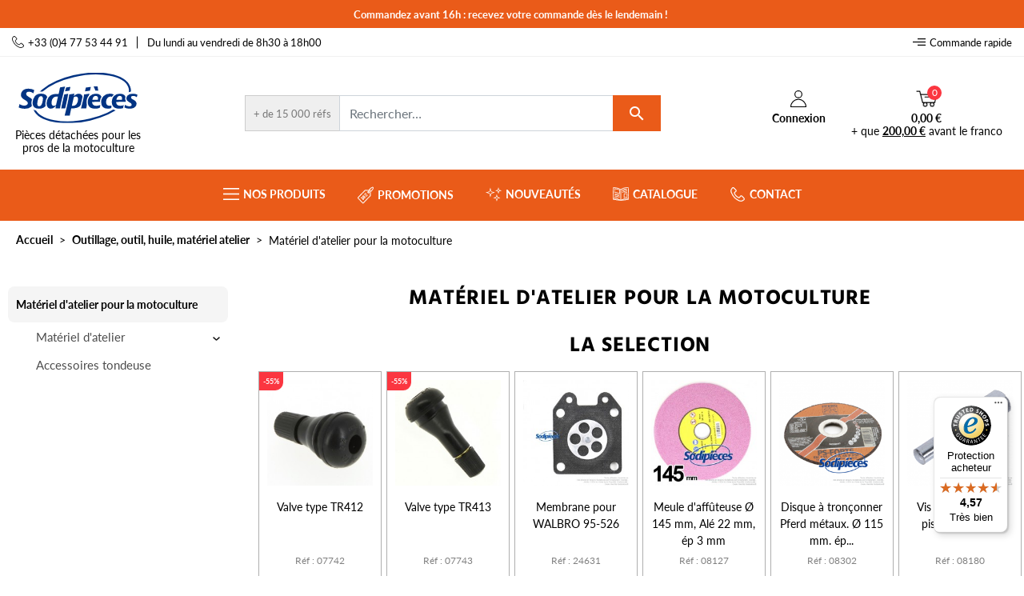

--- FILE ---
content_type: text/html; charset=utf-8
request_url: https://www.sodipieces.fr/937-materiel-d-atelier-pour-la-motoculture
body_size: 69705
content:
<!doctype html>
<html lang="fr">

<head>
    
        
  <link rel="preconnect" href="//fonts.gstatic.com/" crossorigin>
<link rel="preconnect" href="//ajax.googleapis.com" crossorigin>
<script type="text/javascript">
    WebFontConfig = {
        google: { families: [ 'Noto+Sans:400,700' ] }
    };
    (function() {
        var wf = document.createElement('script');
        wf.src = 'https://ajax.googleapis.com/ajax/libs/webfont/1/webfont.js';
        wf.type = 'text/javascript';
        wf.async = 'true';
        var s = document.getElementsByTagName('script')[0];
        s.parentNode.insertBefore(wf, s);
    })(); </script>


  <meta charset="utf-8">


  <meta http-equiv="x-ua-compatible" content="ie=edge">



  <title>Produits d&#039;atelier</title>
<script data-keepinline="true">
    var ajaxGetProductUrl = '//www.sodipieces.fr/module/cdc_googletagmanager/async';
    var ajaxShippingEvent = 1;
    var ajaxPaymentEvent = 1;

/* datalayer */
dataLayer = window.dataLayer || [];
    let cdcDatalayer = {"pageCategory":"category","event":"view_item_list","ecommerce":{"currency":"EUR","items":[{"item_name":"Affuteuse electrique de chaine de tronconneuse","item_id":"4544","price":"103.74","price_tax_exc":"86.45","item_category":"Outillage, outil, huile, materiel atelier","item_category2":"Materiel d'atelier pour la motoculture","item_category3":"Materiel d'atelier","item_category4":"Affuteuses electriques de chaines","item_list_name":"Materiel d'atelier pour la motoculture","item_list_id":"cat_937","index":1,"quantity":18},{"item_name":"10 Vis et plaquette de fixation pour gaine","item_id":"14753-10097","price":"6.54","price_tax_exc":"5.45","item_category":"Courroie, piece chassis tondeuse","item_list_name":"Materiel d'atelier pour la motoculture","item_list_id":"cat_937","index":2,"quantity":10000},{"item_name":"2 Affuteuses de chaine. Le bon p'tit produit d'atelier","item_id":"6223-10602","price":"90.96","price_tax_exc":"75.8","item_category":"Chaine, guide, piece tronconneuse","item_category2":"Affuteuses de chaines, lime, porte lime, meule","item_category3":"Affuteuses electriques de chaines","item_list_name":"Materiel d'atelier pour la motoculture","item_list_id":"cat_937","index":3,"quantity":10000},{"item_name":"25 Sacs poubelle standard 100 L","item_id":"14557","price":"6.49","price_tax_exc":"5.41","item_category":"Outillage, outil, huile, materiel atelier","item_list_name":"Materiel d'atelier pour la motoculture","item_list_id":"cat_937","index":4,"quantity":20},{"item_name":"Abri robot tondeuse Protect A moyen modele","item_id":"14413","price":"132.66","price_tax_exc":"110.55","item_category":"Outillage, outil, huile, materiel atelier","item_list_name":"Materiel d'atelier pour la motoculture","item_list_id":"cat_937","index":5,"quantity":36},{"item_name":"Abri robot tondeuse Protect C petit modele","item_id":"14414","price":"107.53","price_tax_exc":"89.61","item_category":"Outillage, outil, huile, materiel atelier","item_list_name":"Materiel d'atelier pour la motoculture","item_list_id":"cat_937","index":6,"quantity":4},{"item_name":"Affuteuse de chaine","item_id":"4543","price":"45.48","price_tax_exc":"37.9","item_category":"Outillage, outil, huile, materiel atelier","item_category2":"Materiel d'atelier pour la motoculture","item_category3":"Materiel d'atelier","item_category4":"Affuteuses electriques de chaines","item_list_name":"Materiel d'atelier pour la motoculture","item_list_id":"cat_937","index":7,"quantity":53},{"item_name":"Affuteuse de chaine d'atelier Tecomec Compact","item_id":"3836","price":"162","price_tax_exc":"135","item_category":"Outillage, outil, huile, materiel atelier","item_category2":"Materiel d'atelier pour la motoculture","item_category3":"Materiel d'atelier","item_category4":"Affuteuses electriques de chaines","item_list_name":"Materiel d'atelier pour la motoculture","item_list_id":"cat_937","index":8,"quantity":11},{"item_name":"Affuteuse de chaine de tronconneuse electrique Kerwood","item_id":"15183","price":"113.32","price_tax_exc":"94.43","item_category":"Chaine, guide, piece tronconneuse","item_list_name":"Materiel d'atelier pour la motoculture","item_list_id":"cat_937","index":9,"quantity":194},{"item_name":"Affuteuse de chaine professionnelle Tecomec SuperJolly","item_id":"9515","price":"337.67","price_tax_exc":"281.39","item_category":"Outillage, outil, huile, materiel atelier","item_category2":"Materiel d'atelier pour la motoculture","item_category3":"Materiel d'atelier","item_category4":"Affuteuses electriques de chaines","item_list_name":"Materiel d'atelier pour la motoculture","item_list_id":"cat_937","index":10,"quantity":7},{"item_name":"Affuteuse electrique de chaine Midi Jolly","item_id":"3837","price":"174","price_tax_exc":"145","item_category":"Outillage, outil, huile, materiel atelier","item_category2":"Materiel d'atelier pour la motoculture","item_category3":"Materiel d'atelier","item_category4":"Affuteuses electriques de chaines","item_list_name":"Materiel d'atelier pour la motoculture","item_list_id":"cat_937","index":11,"quantity":11},{"item_name":"Amperemetre rond Ø 57 mm, + ou - 15 amperes","item_id":"2574","price":"18.37","price_tax_exc":"15.31","item_category":"Batterie, bougie, piece electrique","item_category2":"Pieces d'allumage, bobine, condensateur","item_category3":"Contacteurs / Interrupteurs","item_category4":"Amperemetre et ecrou plastique","item_list_name":"Materiel d'atelier pour la motoculture","item_list_id":"cat_937","index":12,"quantity":5},{"item_name":"Assortiment Filtres a essence, crepine, ceramique, mousse.","item_id":"6341","price":"94.13","price_tax_exc":"78.44","item_category":"Outillage, outil, huile, materiel atelier","item_category2":"Materiel d'atelier pour la motoculture","item_list_name":"Materiel d'atelier pour la motoculture","item_list_id":"cat_937","index":13,"quantity":1},{"item_name":"Assortiment Filtres a essence, crepine, ceramique, mousse.","item_id":"6342","price":"110.36","price_tax_exc":"91.97","item_category":"Outillage, outil, huile, materiel atelier","item_category2":"Materiel d'atelier pour la motoculture","item_list_name":"Materiel d'atelier pour la motoculture","item_list_id":"cat_937","index":14,"quantity":1},{"item_name":"Assortiment membranes Walbro origine. D10-HD, D10-HDA et D22-HDA","item_id":"6343","price":"170.39","price_tax_exc":"141.99","item_category":"Outillage, outil, huile, materiel atelier","item_category2":"Materiel d'atelier pour la motoculture","item_list_name":"Materiel d'atelier pour la motoculture","item_list_id":"cat_937","index":15,"quantity":1},{"item_name":"Assortiment membranes Walbro. Origine. WAT","item_id":"6340","price":"252.13","price_tax_exc":"210.11","item_category":"Outillage, outil, huile, materiel atelier","item_category2":"Materiel d'atelier pour la motoculture","item_list_name":"Materiel d'atelier pour la motoculture","item_list_id":"cat_937","index":16,"quantity":1},{"item_name":"Bac de vidange rond avec bec verseur","item_id":"3799","price":"8.39","price_tax_exc":"6.99","item_category":"Outillage, outil, huile, materiel atelier","item_category2":"Materiel d'atelier pour la motoculture","item_category3":"Materiel d'atelier","item_category4":"Graissage","item_list_name":"Materiel d'atelier pour la motoculture","item_list_id":"cat_937","index":17,"quantity":123},{"item_name":"Baladeuse LED COB 4W. GYS","item_id":"13967","price":"48.29","price_tax_exc":"40.24","item_brand":"GYS","item_category":"Outillage, outil, huile, materiel atelier","item_list_name":"Materiel d'atelier pour la motoculture","item_list_id":"cat_937","index":18,"quantity":52},{"item_name":"Bouterolle de riveteuse pour chaine 1/4 et 325","item_id":"3853","price":"10.51","price_tax_exc":"8.76","item_category":"Chaine, guide, piece tronconneuse","item_category2":"Affuteuses de chaines, lime, porte lime, meule","item_category3":"Deriveteuse et riveteuse de chaines","item_list_name":"Materiel d'atelier pour la motoculture","item_list_id":"cat_937","index":19,"quantity":12},{"item_name":"Bouterolle de riveteuse pour chaine 3/8 et 404","item_id":"3855","price":"3.95","price_tax_exc":"3.29","item_category":"Chaine, guide, piece tronconneuse","item_category2":"Affuteuses de chaines, lime, porte lime, meule","item_category3":"Deriveteuse et riveteuse de chaines","item_list_name":"Materiel d'atelier pour la motoculture","item_list_id":"cat_937","index":20,"quantity":19},{"item_name":"Butee de chaine pour affuteuse","item_id":"3840","price":"5.87","price_tax_exc":"4.89","item_category":"Chaine, guide, piece tronconneuse","item_category2":"Affuteuses de chaines, lime, porte lime, meule","item_category3":"Affuteuses electriques de chaines","item_list_name":"Materiel d'atelier pour la motoculture","item_list_id":"cat_937","index":21,"quantity":3},{"item_name":"Butee de chaine pour affuteuse","item_id":"3838","price":"5.84","price_tax_exc":"4.87","item_category":"Outillage, outil, huile, materiel atelier","item_category2":"Materiel d'atelier pour la motoculture","item_category3":"Materiel d'atelier","item_category4":"Affuteuses electriques de chaines","item_list_name":"Materiel d'atelier pour la motoculture","item_list_id":"cat_937","index":22,"quantity":12},{"item_name":"Capuchon de valve pour les 2 types","item_id":"4562","price":"1.88","price_tax_exc":"1.57","item_category":"Outillage, outil, huile, materiel atelier","item_category2":"Materiel d'atelier pour la motoculture","item_category3":"Materiel d'atelier","item_category4":"Reparation des pneumatiques","item_list_name":"Materiel d'atelier pour la motoculture","item_list_id":"cat_937","index":23,"quantity":77},{"item_name":"Compteur d'heures Kalysta!","item_id":"13987","price":"9.12","price_tax_exc":"7.6","item_brand":"KALYSTA","item_list_name":"Materiel d'atelier pour la motoculture","item_list_id":"cat_937","index":24,"quantity":83},{"item_name":"Cosses et raccords electriques. Assortiment de 175 cosses et raccords en 18 modeles","item_id":"3963","price":"39.56","price_tax_exc":"32.97","item_category":"Outillage, outil, huile, materiel atelier","item_category2":"Quincaillerie, vis, boulon, collier, circlips","item_category3":"Assortiment et coffrets","item_list_name":"Materiel d'atelier pour la motoculture","item_list_id":"cat_937","index":25,"quantity":20},{"item_name":"Creme lavante pour mains. Mains douces. Bidon 5L","item_id":"9697","price":"26.3","price_tax_exc":"21.92","item_brand":"SHARK OIL","item_category":"Outillage, outil, huile, materiel atelier","item_category2":"Savon nettoyant mains","item_list_name":"Materiel d'atelier pour la motoculture","item_list_id":"cat_937","index":26,"quantity":18},{"item_name":"Crochet + elastique 36 cm.","item_id":"4426","price":"1.69","price_tax_exc":"1.41","item_category":"Outillage, outil, huile, materiel atelier","item_category2":"Quincaillerie, vis, boulon, collier, circlips","item_category3":"Sangles","item_list_name":"Materiel d'atelier pour la motoculture","item_list_id":"cat_937","index":27,"quantity":85},{"item_name":"Crochet + elastique 50 cm.","item_id":"4427","price":"1.03","price_tax_exc":"0.86","item_category":"Outillage, outil, huile, materiel atelier","item_category2":"Quincaillerie, vis, boulon, collier, circlips","item_category3":"Sangles","item_list_name":"Materiel d'atelier pour la motoculture","item_list_id":"cat_937","index":28,"quantity":538},{"item_name":"Crochet + elastique 66 cm.","item_id":"4428","price":"2.38","price_tax_exc":"1.98","item_category":"Outillage, outil, huile, materiel atelier","item_category2":"Quincaillerie, vis, boulon, collier, circlips","item_category3":"Sangles","item_list_name":"Materiel d'atelier pour la motoculture","item_list_id":"cat_937","index":29,"quantity":91},{"item_name":"Crochet + elastique 74 cm.","item_id":"4429","price":"2.42","price_tax_exc":"2.02","item_category":"Outillage, outil, huile, materiel atelier","item_category2":"Quincaillerie, vis, boulon, collier, circlips","item_category3":"Sangles","item_list_name":"Materiel d'atelier pour la motoculture","item_list_id":"cat_937","index":30,"quantity":1}]}};
    dataLayer.push(cdcDatalayer);

/* call to GTM Tag */
(function(w,d,s,l,i){w[l]=w[l]||[];w[l].push({'gtm.start':
new Date().getTime(),event:'gtm.js'});var f=d.getElementsByTagName(s)[0],
j=d.createElement(s),dl=l!='dataLayer'?'&l='+l:'';j.async=true;j.src=
'https://www.googletagmanager.com/gtm.js?id='+i+dl;f.parentNode.insertBefore(j,f);
})(window,document,'script','dataLayer','GTM-P33BPJ4');

/* async call to avoid cache system for dynamic data */
dataLayer.push({
  'event': 'datalayer_ready'
});
</script>
  <meta name="description" content="">
  <meta name="keywords" content="">
        
      <link rel="canonical" href="https://www.sodipieces.fr/937-materiel-d-atelier-pour-la-motoculture">
    
        
  <meta property="og:title" content="Produits d&#039;atelier"/>
<meta property="og:description" content=""/>
<meta property="og:type" content="website"/>
<meta property="og:url" content="https://www.sodipieces.fr/937-materiel-d-atelier-pour-la-motoculture"/>
<meta property="og:site_name" content="Sodipieces"/>
    <meta property="og:image" content="https://www.sodipieces.fr/img/logo-1672303183.jpg"/>
<script type="application/ld+json">
{
    "@context" : "http://schema.org",
    "@type" : "Organization",
    "name" : "Sodipieces",
    "url" : "https://www.sodipieces.fr/",
    "logo" : {
        "@type":"ImageObject",
        "url":"https://www.sodipieces.fr/img/logo-1672303183.jpg"
    }
}
</script>
<script type="application/ld+json">
{
    "@context":"http://schema.org",
    "@type":"WebPage",
    "isPartOf": {
        "@type":"WebSite",
        "url":  "https://www.sodipieces.fr/",
        "name": "Sodipieces"
    },
    "name": "Produits d&#039;atelier",
    "url":  "https://www.sodipieces.fr/937-materiel-d-atelier-pour-la-motoculture"
}
</script>
    <script type="application/ld+json">
    {
    "@context": "https://schema.org",
    "@type": "BreadcrumbList",
    "itemListElement": [
        {
    "@type": "ListItem",
    "position": 1,
    "name": "Accueil",
    "item": "https://www.sodipieces.fr/"
    },            {
    "@type": "ListItem",
    "position": 2,
    "name": "Accueil",
    "item": "https://www.sodipieces.fr/1-home"
    },            {
    "@type": "ListItem",
    "position": 3,
    "name": "Outillage, outil, huile, matériel atelier",
    "item": "https://www.sodipieces.fr/1351-outillage-outil-huile-materiel-atelier"
    },            {
    "@type": "ListItem",
    "position": 4,
    "name": "Matériel d&#039;atelier pour la motoculture",
    "item": "https://www.sodipieces.fr/937-materiel-d-atelier-pour-la-motoculture"
    }        ]
    }
    </script>

                  

                                
                            <link rel="next" href="https://www.sodipieces.fr/937-materiel-d-atelier-pour-la-motoculture?page=2">
        



  <meta name="viewport" content="width=device-width, initial-scale=1">



  <!--[if IE]>
  <link rel="icon" type="image/vnd.microsoft.icon" href="https://www.sodipieces.fr/img/favicon.ico">
  <![endif]-->
  
  <link rel="shortcut icon preload" type="image/x-icon" href="https://www.sodipieces.fr/img/favicon.ico" as="image">


<link rel="preconnect" href="https://widgets.trustedshops.com/">
<link rel="preconnect" href="https://use.typekit.net/">
<link rel="preconnect" href="https://static.axept.io/">
<link rel="preconnect" href="https://pagead2.googlesyndication.com/">
<link rel="preconnect" href="https://p.typekit.net/">
<link rel="preconnect" href="https://integrations.etrusted.com/">
<link rel="preconnect" href="https://www.googletagmanager.com/">
<link rel="preconnect" href="https://www.google-analytics.com/">
<link rel="preconnect" href="https://fonts.gstatic.com/">
<link rel="preconnect" href="https://fonts.googleapis.com/">
<link rel="preconnect" href="https://app-spm.com/">
<link rel="preconnect" href="https://ajax.googleapis.com/">

<link rel="preload" as="script" href="https://widgets.trustedshops.com/assets/trustbadge.js">
<link rel="preload" as="style" href="https://use.typekit.net/msi3pzx.css">
<link rel="preload" as="script" href="https://static.axept.io/sdk.js">
<link rel="preload" as="script" href="https://integrations.etrusted.com/applications/review-carousel-service-widget/v1">
<link rel="preload" as="script" href="https://integrations.etrusted.com/applications/widget.js/v2">
<link rel="preload" as="script" href="https://www.google-analytics.com/plugins/ua/ec.js">
<link rel="preload" as="script" href="https://www.google-analytics.com/analytics.js">
<link rel="preload" as="script" href="https://ajax.googleapis.com/ajax/libs/webfont/1/webfont.js">


   
<link rel="preload" as="font" href="https://www.sodipieces.fr/modules/creativeelements/views/lib/ceicons/fonts/ceicons.woff2?fj664s" type="font/woff2" crossorigin="anonymous"> 
<link rel="preload" as="font" href="https://www.sodipieces.fr/modules/creativeelements/views/lib/font-awesome/fonts/fontawesome-webfont.woff2?v=4.7.0" type="font/woff2" crossorigin="anonymous"> 
<link rel="preload" as="font" href="https://use.typekit.net/af/180254/00000000000000000001522c/27/l?primer=7cdcb44be4a7db8877ffa5c0007b8dd865b3bbc383831fe2ea177f62257a9191&fvd=n4&v=3" type="font/woff2" crossorigin="anonymous"> 
<link rel="preload" as="font" href="https://use.typekit.net/af/220823/000000000000000000015231/27/l?primer=7cdcb44be4a7db8877ffa5c0007b8dd865b3bbc383831fe2ea177f62257a9191&fvd=n7&v=3" type="font/woff2" crossorigin="anonymous"> 
<link rel="preload" as="font" href="https://use.typekit.net/af/67f3d7/00000000000000007735b918/30/l?primer=7cdcb44be4a7db8877ffa5c0007b8dd865b3bbc383831fe2ea177f62257a9191&fvd=n7&v=3" type="font/woff2" crossorigin="anonymous"> 
<link rel="preload" as="font" href="https://www.sodipieces.fr/themes/sodipieces/assets/fonts/MaterialIcons-Regular.woff2" type="font/woff2" crossorigin="anonymous"> 
<link rel="preload" as="font" href="https://use.typekit.net/af/9d791d/00000000000000007735b911/30/l?primer=7cdcb44be4a7db8877ffa5c0007b8dd865b3bbc383831fe2ea177f62257a9191&fvd=n4&v=3" type="font/woff2" crossorigin="anonymous"> 
<link rel="preload" as="font" href="https://use.typekit.net/af/32b0e4/00000000000000007735a185/30/l?primer=7cdcb44be4a7db8877ffa5c0007b8dd865b3bbc383831fe2ea177f62257a9191&fvd=n4&v=3" type="font/woff2" crossorigin="anonymous"> 
<link rel="preload" as="font" href="https://use.typekit.net/af/bdde80/00000000000000000001522d/27/l?primer=7cdcb44be4a7db8877ffa5c0007b8dd865b3bbc383831fe2ea177f62257a9191&fvd=i4&v=3" type="font/woff2" crossorigin="anonymous"> 
<link rel="preload" as="font" href="https://fonts.gstatic.com/s/notosans/v36/o-0bIpQlx3QUlC5A4PNB6Ryti20_6n1iPHjc5a7duw.woff2" type="font/woff2" crossorigin="anonymous">  
 



  	

  <script type="text/javascript">
        var ASSearchUrl = "https:\/\/www.sodipieces.fr\/module\/pm_advancedsearch4\/advancedsearch4";
        var ap5_cartPackProducts = [];
        var ap5_modalErrorClose = "Fermer";
        var ap5_modalErrorTitle = "Une erreur est survenue";
        var as4_orderBySalesAsc = "Meilleures ventes en dernier";
        var as4_orderBySalesDesc = "Meilleures ventes en premier";
        var controller = "category";
        var iqitfdc_from = 200;
        var onepagecheckoutpsIsEnabled = false;
        var order_button_content = "Cr\u00e9er un devis";
        var pm_advancedpack = {"ajaxUrl":"https:\/\/www.sodipieces.fr\/module\/pm_advancedpack\/ajax","staticToken":"f8af3bbe004755b9ef399adb43fa716c"};
        var prestashop = {"cart":{"products":[],"totals":{"ekReduction":{"total":false},"total":{"type":"total","label":"Total","amount":0,"value":"0,00\u00a0\u20ac"},"total_including_tax":{"type":"total","label":"Total TTC","amount":0,"value":"0,00\u00a0\u20ac"},"total_excluding_tax":{"type":"total","label":"Total HT :","amount":0,"value":"0,00\u00a0\u20ac"}},"subtotals":{"products":{"type":"products","label":"Sous-total","amount":0,"value":"0,00\u00a0\u20ac"},"discounts":null,"shipping":{"type":"shipping","label":"Livraison","amount":0,"value":""},"tax":null},"products_count":0,"summary_string":"0 articles","vouchers":{"allowed":1,"added":[]},"discounts":[],"minimalPurchase":0,"minimalPurchaseRequired":""},"currency":{"id":1,"name":"Euro","iso_code":"EUR","iso_code_num":"978","sign":"\u20ac"},"customer":{"lastname":null,"firstname":null,"email":null,"birthday":null,"newsletter":null,"newsletter_date_add":null,"optin":null,"website":null,"company":null,"siret":null,"ape":null,"is_logged":false,"gender":{"type":null,"name":null},"addresses":[]},"language":{"name":"Fran\u00e7ais (French)","iso_code":"fr","locale":"fr-FR","language_code":"fr","is_rtl":"0","date_format_lite":"d\/m\/Y","date_format_full":"d\/m\/Y H:i:s","id":1},"page":{"title":"","canonical":"https:\/\/www.sodipieces.fr\/937-materiel-d-atelier-pour-la-motoculture","meta":{"title":"Produits d'atelier","description":"","keywords":null,"robots":"index"},"page_name":"category","body_classes":{"lang-fr":true,"lang-rtl":false,"country-FR":true,"currency-EUR":true,"layout-left-column":true,"page-category":true,"tax-display-enabled":true,"category-id-937":true,"category-Mat\u00e9riel d'atelier pour la motoculture":true,"category-id-parent-1351":true,"category-depth-level-3":true},"admin_notifications":[]},"shop":{"name":"Sodipieces","logo":"https:\/\/www.sodipieces.fr\/img\/logo-1672303183.jpg","stores_icon":"https:\/\/www.sodipieces.fr\/img\/logo_stores.png","favicon":"https:\/\/www.sodipieces.fr\/img\/favicon.ico"},"urls":{"base_url":"https:\/\/www.sodipieces.fr\/","current_url":"https:\/\/www.sodipieces.fr\/937-materiel-d-atelier-pour-la-motoculture","shop_domain_url":"https:\/\/www.sodipieces.fr","img_ps_url":"https:\/\/www.sodipieces.fr\/img\/","img_cat_url":"https:\/\/www.sodipieces.fr\/img\/c\/","img_lang_url":"https:\/\/www.sodipieces.fr\/img\/l\/","img_prod_url":"https:\/\/www.sodipieces.fr\/img\/p\/","img_manu_url":"https:\/\/www.sodipieces.fr\/img\/m\/","img_sup_url":"https:\/\/www.sodipieces.fr\/img\/su\/","img_ship_url":"https:\/\/www.sodipieces.fr\/img\/s\/","img_store_url":"https:\/\/www.sodipieces.fr\/img\/st\/","img_col_url":"https:\/\/www.sodipieces.fr\/img\/co\/","img_url":"https:\/\/www.sodipieces.fr\/themes\/sodipieces\/assets\/img\/","css_url":"https:\/\/www.sodipieces.fr\/themes\/sodipieces\/assets\/css\/","js_url":"https:\/\/www.sodipieces.fr\/themes\/sodipieces\/assets\/js\/","pic_url":"https:\/\/www.sodipieces.fr\/upload\/","pages":{"address":"https:\/\/www.sodipieces.fr\/adresse","addresses":"https:\/\/www.sodipieces.fr\/adresses","authentication":"https:\/\/www.sodipieces.fr\/authentification","cart":"https:\/\/www.sodipieces.fr\/panier","category":"https:\/\/www.sodipieces.fr\/index.php?controller=category","cms":"https:\/\/www.sodipieces.fr\/index.php?controller=cms","contact":"https:\/\/www.sodipieces.fr\/contactez-nous","discount":"https:\/\/www.sodipieces.fr\/bons-de-reduction","guest_tracking":"https:\/\/www.sodipieces.fr\/suivi-commande-invite","history":"https:\/\/www.sodipieces.fr\/historique-des-commandes","identity":"https:\/\/www.sodipieces.fr\/identite","index":"https:\/\/www.sodipieces.fr\/","my_account":"https:\/\/www.sodipieces.fr\/mon-compte","order_confirmation":"https:\/\/www.sodipieces.fr\/confirmation-commande","order_detail":"https:\/\/www.sodipieces.fr\/index.php?controller=order-detail","order_follow":"https:\/\/www.sodipieces.fr\/details-de-la-commande","order":"https:\/\/www.sodipieces.fr\/tunnel","order_return":"https:\/\/www.sodipieces.fr\/index.php?controller=order-return","order_slip":"https:\/\/www.sodipieces.fr\/avoirs","pagenotfound":"https:\/\/www.sodipieces.fr\/page-non-trouvee","password":"https:\/\/www.sodipieces.fr\/mot-de-passe-oublie","pdf_invoice":"https:\/\/www.sodipieces.fr\/index.php?controller=pdf-invoice","pdf_order_return":"https:\/\/www.sodipieces.fr\/index.php?controller=pdf-order-return","pdf_order_slip":"https:\/\/www.sodipieces.fr\/index.php?controller=pdf-order-slip","prices_drop":"https:\/\/www.sodipieces.fr\/promotions","product":"https:\/\/www.sodipieces.fr\/index.php?controller=product","search":"https:\/\/www.sodipieces.fr\/recherche","sitemap":"https:\/\/www.sodipieces.fr\/plan-du-site","stores":"https:\/\/www.sodipieces.fr\/magasins","supplier":"https:\/\/www.sodipieces.fr\/fournisseurs","register":"https:\/\/www.sodipieces.fr\/authentification?create_account=1","order_login":"https:\/\/www.sodipieces.fr\/tunnel?login=1"},"alternative_langs":[],"theme_assets":"\/themes\/sodipieces\/assets\/","actions":{"logout":"https:\/\/www.sodipieces.fr\/?mylogout="},"no_picture_image":{"bySize":{"small_default":{"url":"https:\/\/www.sodipieces.fr\/img\/p\/fr-default-small_default.jpg","width":98,"height":98},"cart_default":{"url":"https:\/\/www.sodipieces.fr\/img\/p\/fr-default-cart_default.jpg","width":125,"height":125},"pdt_180":{"url":"https:\/\/www.sodipieces.fr\/img\/p\/fr-default-pdt_180.jpg","width":180,"height":180},"home_default":{"url":"https:\/\/www.sodipieces.fr\/img\/p\/fr-default-home_default.jpg","width":209,"height":209},"pdt_300":{"url":"https:\/\/www.sodipieces.fr\/img\/p\/fr-default-pdt_300.jpg","width":300,"height":300},"pdt_360":{"url":"https:\/\/www.sodipieces.fr\/img\/p\/fr-default-pdt_360.jpg","width":360,"height":360},"medium_default":{"url":"https:\/\/www.sodipieces.fr\/img\/p\/fr-default-medium_default.jpg","width":452,"height":452},"pdt_540":{"url":"https:\/\/www.sodipieces.fr\/img\/p\/fr-default-pdt_540.jpg","width":540,"height":540},"large_default":{"url":"https:\/\/www.sodipieces.fr\/img\/p\/fr-default-large_default.jpg","width":638,"height":638},"thickbox_default":{"url":"https:\/\/www.sodipieces.fr\/img\/p\/fr-default-thickbox_default.jpg","width":800,"height":800}},"small":{"url":"https:\/\/www.sodipieces.fr\/img\/p\/fr-default-small_default.jpg","width":98,"height":98},"medium":{"url":"https:\/\/www.sodipieces.fr\/img\/p\/fr-default-pdt_360.jpg","width":360,"height":360},"large":{"url":"https:\/\/www.sodipieces.fr\/img\/p\/fr-default-thickbox_default.jpg","width":800,"height":800},"legend":""}},"configuration":{"display_taxes_label":true,"display_prices_tax_incl":true,"is_catalog":true,"show_prices":false,"opt_in":{"partner":false},"quantity_discount":{"type":"discount","label":"Remise sur prix unitaire"},"voucher_enabled":1,"return_enabled":0},"field_required":[],"breadcrumb":{"links":[{"title":"Accueil","url":"https:\/\/www.sodipieces.fr\/"},{"title":"Accueil","url":"https:\/\/www.sodipieces.fr\/1-home"},{"title":"Outillage, outil, huile, mat\u00e9riel atelier","url":"https:\/\/www.sodipieces.fr\/1351-outillage-outil-huile-materiel-atelier"},{"title":"Mat\u00e9riel d'atelier pour la motoculture","url":"https:\/\/www.sodipieces.fr\/937-materiel-d-atelier-pour-la-motoculture"}],"count":4},"link":{"protocol_link":"https:\/\/","protocol_content":"https:\/\/"},"time":1768886080,"static_token":"f8af3bbe004755b9ef399adb43fa716c","token":"c9225b1d7b2b08c5c67e55b5ba7560ae","debug":false};
        var prestashopFacebookAjaxController = "https:\/\/www.sodipieces.fr\/module\/ps_facebook\/Ajax";
        var psemailsubscription_subscription = "https:\/\/www.sodipieces.fr\/module\/ps_emailsubscription\/subscription";
        var psr_icon_color = "#004391";
        var trustedshopseasyintegration_css = "https:\/\/www.sodipieces.fr\/modules\/trustedshopseasyintegration\/views\/css\/front\/front.1.0.4.css";
      </script>
		<link rel="stylesheet" href="https://www.sodipieces.fr/themes/sodipieces/assets/cache/theme-31c59c323.css" media="all">
	
	


	<script>
			var ceFrontendConfig = {"environmentMode":{"edit":false,"wpPreview":false},"is_rtl":false,"breakpoints":{"xs":0,"sm":480,"md":768,"lg":1025,"xl":1440,"xxl":1600},"version":"2.5.11","urls":{"assets":"\/modules\/creativeelements\/views\/"},"productQuickView":0,"settings":{"page":[],"general":{"elementor_global_image_lightbox":"1","elementor_enable_lightbox_in_editor":"yes","elementor_lightbox_enable_counter":"yes","elementor_lightbox_enable_zoom":"yes","elementor_lightbox_title_src":"title","elementor_lightbox_description_src":"caption"}},"post":{"id":"937040101","title":"Mat\u00e9riel d'atelier pour la motoculture","excerpt":""}};
			var ek_siretchecker_ajax_url = "https:\/\/www.sodipieces.fr\/module\/ek_siretchecker\/ajax";
		</script>
        <link rel="preload" href="/modules/creativeelements/views/lib/ceicons/fonts/ceicons.woff2?fj664s"
            as="font" type="font/woff2" crossorigin>
                <link rel="preload" href="/modules/creativeelements/views/lib/font-awesome/fonts/fontawesome-webfont.woff2?v=4.7.0"
            as="font" type="font/woff2" crossorigin>
        <!--CE-JS-->


  <script type="text/javascript">
    
    var _spmq = {"url":"\/\/www.sodipieces.fr\/937-materiel-d-atelier-pour-la-motoculture","user":null,"id_product":"","id_category":"937","id_manufacturer":"","spm_ident":"8bHB6gSX","id_cart":null};
    var _spm_id_combination = function() {
        return (typeof(document.getElementById('idCombination')) != 'undefined' && document.getElementById('idCombination') != null ?
            document.getElementById('idCombination').value : ''
        );
    };
    (function() {
        var spm = document.createElement('script');
        spm.type = 'text/javascript';
        spm.defer = true;
        spm.src = 'https://app-spm.com/app.js?url=%2F%2Fwww.sodipieces.fr%2F937-materiel-d-atelier-pour-la-motoculture&id_product=&id_category=937&id_manufacturer=&spm_ident=8bHB6gSX&id_combination='+_spm_id_combination();
        var s_spm = document.getElementsByTagName('script')[0];
        s_spm.parentNode.insertBefore(spm, s_spm);
    })();
    
</script>
<style>.ets_mm_megamenu .mm_menus_li .h4,
.ets_mm_megamenu .mm_menus_li .h5,
.ets_mm_megamenu .mm_menus_li .h6,
.ets_mm_megamenu .mm_menus_li .h1,
.ets_mm_megamenu .mm_menus_li .h2,
.ets_mm_megamenu .mm_menus_li .h3,
.ets_mm_megamenu .mm_menus_li .h4 *:not(i),
.ets_mm_megamenu .mm_menus_li .h5 *:not(i),
.ets_mm_megamenu .mm_menus_li .h6 *:not(i),
.ets_mm_megamenu .mm_menus_li .h1 *:not(i),
.ets_mm_megamenu .mm_menus_li .h2 *:not(i),
.ets_mm_megamenu .mm_menus_li .h3 *:not(i),
.ets_mm_megamenu .mm_menus_li > a{
    font-family: inherit;
}
.ets_mm_megamenu *:not(.fa):not(i){
    font-family: inherit;
}

.ets_mm_block *{
    font-size: 14px;
}    

@media (min-width: 768px){
/*layout 1*/
    .ets_mm_megamenu.layout_layout1{
        background: ;
    }
    .layout_layout1 .ets_mm_megamenu_content{
      background: linear-gradient(#FFFFFF, #F2F2F2) repeat scroll 0 0 rgba(0, 0, 0, 0);
      background: -webkit-linear-gradient(#FFFFFF, #F2F2F2) repeat scroll 0 0 rgba(0, 0, 0, 0);
      background: -o-linear-gradient(#FFFFFF, #F2F2F2) repeat scroll 0 0 rgba(0, 0, 0, 0);
    }
    .ets_mm_megamenu.layout_layout1:not(.ybc_vertical_menu) .mm_menus_ul{
         background: ;
    }

    #header .layout_layout1:not(.ybc_vertical_menu) .mm_menus_li > a,
    .layout_layout1 .ybc-menu-vertical-button,
    .layout_layout1 .mm_extra_item *{
        color: 
    }
    .layout_layout1 .ybc-menu-vertical-button .ybc-menu-button-toggle_icon_default .icon-bar{
        background-color: 
    }
    .layout_layout1 .mm_menus_li:hover > a, 
    .layout_layout1 .mm_menus_li.active > a,
    #header .layout_layout1 .mm_menus_li:hover > a,
    #header .layout_layout1 .mm_menus_li.menu_hover > a,
    .layout_layout1:hover .ybc-menu-vertical-button,
    .layout_layout1 .mm_extra_item button[type="submit"]:hover i,
    #header .layout_layout1 .mm_menus_li.active > a{
        color: ;
    }
    
    .layout_layout1:not(.ybc_vertical_menu) .mm_menus_li > a:before,
    .layout_layout1.ybc_vertical_menu:hover .ybc-menu-vertical-button:before,
    .layout_layout1:hover .ybc-menu-vertical-button .ybc-menu-button-toggle_icon_default .icon-bar,
    .ybc-menu-vertical-button.layout_layout1:hover{background-color: ;}
    
    .layout_layout1:not(.ybc_vertical_menu) .mm_menus_li:hover > a,
    .layout_layout1:not(.ybc_vertical_menu) .mm_menus_li.menu_hover > a,
    .ets_mm_megamenu.layout_layout1.ybc_vertical_menu:hover,
    #header .layout_layout1:not(.ybc_vertical_menu) .mm_menus_li:hover > a,
    #header .layout_layout1:not(.ybc_vertical_menu) .mm_menus_li.menu_hover > a,
    .ets_mm_megamenu.layout_layout1.ybc_vertical_menu:hover{
        background: ;
    }
    
    .layout_layout1.ets_mm_megamenu .mm_columns_ul,
    .layout_layout1.ybc_vertical_menu .mm_menus_ul{
        background-color: ;
    }
    #header .layout_layout1 .ets_mm_block_content a,
    #header .layout_layout1 .ets_mm_block_content p,
    .layout_layout1.ybc_vertical_menu .mm_menus_li > a,
    #header .layout_layout1.ybc_vertical_menu .mm_menus_li > a{
        color: ;
    }
    
    .layout_layout1 .mm_columns_ul .h1,
    .layout_layout1 .mm_columns_ul .h2,
    .layout_layout1 .mm_columns_ul .h3,
    .layout_layout1 .mm_columns_ul .h4,
    .layout_layout1 .mm_columns_ul .h5,
    .layout_layout1 .mm_columns_ul .h6,
    .layout_layout1 .mm_columns_ul .ets_mm_block > .h1 a,
    .layout_layout1 .mm_columns_ul .ets_mm_block > .h2 a,
    .layout_layout1 .mm_columns_ul .ets_mm_block > .h3 a,
    .layout_layout1 .mm_columns_ul .ets_mm_block > .h4 a,
    .layout_layout1 .mm_columns_ul .ets_mm_block > .h5 a,
    .layout_layout1 .mm_columns_ul .ets_mm_block > .h6 a,
    #header .layout_layout1 .mm_columns_ul .ets_mm_block > .h1 a,
    #header .layout_layout1 .mm_columns_ul .ets_mm_block > .h2 a,
    #header .layout_layout1 .mm_columns_ul .ets_mm_block > .h3 a,
    #header .layout_layout1 .mm_columns_ul .ets_mm_block > .h4 a,
    #header .layout_layout1 .mm_columns_ul .ets_mm_block > .h5 a,
    #header .layout_layout1 .mm_columns_ul .ets_mm_block > .h6 a,
    .layout_layout1 .mm_columns_ul .h1,
    .layout_layout1 .mm_columns_ul .h2,
    .layout_layout1 .mm_columns_ul .h3,
    .layout_layout1 .mm_columns_ul .h4,
    .layout_layout1 .mm_columns_ul .h5,
    .layout_layout1 .mm_columns_ul .h6{
        color: ;
    }.
    
    
    .layout_layout1 li:hover > a,
    .layout_layout1 li > a:hover,
    .layout_layout1 .mm_tabs_li.open .mm_tab_toggle_title,
    .layout_layout1 .mm_tabs_li.open .mm_tab_toggle_title a,
    .layout_layout1 .mm_tabs_li:hover .mm_tab_toggle_title,
    .layout_layout1 .mm_tabs_li:hover .mm_tab_toggle_title a,
    #header .layout_layout1 .mm_tabs_li.open .mm_tab_toggle_title,
    #header .layout_layout1 .mm_tabs_li.open .mm_tab_toggle_title a,
    #header .layout_layout1 .mm_tabs_li:hover .mm_tab_toggle_title,
    #header .layout_layout1 .mm_tabs_li:hover .mm_tab_toggle_title a,
    .layout_layout1.ybc_vertical_menu .mm_menus_li > a,
    #header .layout_layout1 li:hover > a,
    .layout_layout1.ybc_vertical_menu .mm_menus_li:hover > a,
    #header .layout_layout1.ybc_vertical_menu .mm_menus_li:hover > a,
    #header .layout_layout1 .mm_columns_ul .mm_block_type_product .product-title > a:hover,
    #header .layout_layout1 li > a:hover{color: ;}
    
    
/*end layout 1*/
    
    
    /*layout 2*/
    .ets_mm_megamenu.layout_layout2{
        background-color: #3cabdb;
    }
    
    #header .layout_layout2:not(.ybc_vertical_menu) .mm_menus_li > a,
    .layout_layout2 .ybc-menu-vertical-button,
    .layout_layout2 .mm_extra_item *{
        color: #ffffff
    }
    .layout_layout2 .ybc-menu-vertical-button .ybc-menu-button-toggle_icon_default .icon-bar{
        background-color: #ffffff
    }
    .layout_layout2:not(.ybc_vertical_menu) .mm_menus_li:hover > a, 
    .layout_layout2:not(.ybc_vertical_menu) .mm_menus_li.active > a,
    #header .layout_layout2:not(.ybc_vertical_menu) .mm_menus_li:hover > a,
    .layout_layout2:hover .ybc-menu-vertical-button,
    .layout_layout2 .mm_extra_item button[type="submit"]:hover i,
    #header .layout_layout2:not(.ybc_vertical_menu) .mm_menus_li.active > a{color: #ffffff;}
    
    .layout_layout2:hover .ybc-menu-vertical-button .ybc-menu-button-toggle_icon_default .icon-bar{
        background-color: #ffffff;
    }
    .layout_layout2:not(.ybc_vertical_menu) .mm_menus_li:hover > a,
    #header .layout_layout2:not(.ybc_vertical_menu) .mm_menus_li:hover > a,
    .ets_mm_megamenu.layout_layout2.ybc_vertical_menu:hover{
        background-color: #50b4df;
    }
    
    .layout_layout2.ets_mm_megamenu .mm_columns_ul,
    .layout_layout2.ybc_vertical_menu .mm_menus_ul{
        background-color: #ffffff;
    }
    #header .layout_layout2 .ets_mm_block_content a,
    .layout_layout2.ybc_vertical_menu .mm_menus_li > a,
    #header .layout_layout2.ybc_vertical_menu .mm_menus_li > a,
    #header .layout_layout2 .ets_mm_block_content p{
        color: #666666;
    }
    
    .layout_layout2 .mm_columns_ul .h1,
    .layout_layout2 .mm_columns_ul .h2,
    .layout_layout2 .mm_columns_ul .h3,
    .layout_layout2 .mm_columns_ul .h4,
    .layout_layout2 .mm_columns_ul .h5,
    .layout_layout2 .mm_columns_ul .h6,
    .layout_layout2 .mm_columns_ul .ets_mm_block > .h1 a,
    .layout_layout2 .mm_columns_ul .ets_mm_block > .h2 a,
    .layout_layout2 .mm_columns_ul .ets_mm_block > .h3 a,
    .layout_layout2 .mm_columns_ul .ets_mm_block > .h4 a,
    .layout_layout2 .mm_columns_ul .ets_mm_block > .h5 a,
    .layout_layout2 .mm_columns_ul .ets_mm_block > .h6 a,
    #header .layout_layout2 .mm_columns_ul .ets_mm_block > .h1 a,
    #header .layout_layout2 .mm_columns_ul .ets_mm_block > .h2 a,
    #header .layout_layout2 .mm_columns_ul .ets_mm_block > .h3 a,
    #header .layout_layout2 .mm_columns_ul .ets_mm_block > .h4 a,
    #header .layout_layout2 .mm_columns_ul .ets_mm_block > .h5 a,
    #header .layout_layout2 .mm_columns_ul .ets_mm_block > .h6 a,
    .layout_layout2 .mm_columns_ul .h1,
    .layout_layout2 .mm_columns_ul .h2,
    .layout_layout2 .mm_columns_ul .h3,
    .layout_layout2 .mm_columns_ul .h4,
    .layout_layout2 .mm_columns_ul .h5,
    .layout_layout2 .mm_columns_ul .h6{
        color: #414141;
    }
    
    
    .layout_layout2 li:hover > a,
    .layout_layout2 li > a:hover,
    .layout_layout2 .mm_tabs_li.open .mm_tab_toggle_title,
    .layout_layout2 .mm_tabs_li.open .mm_tab_toggle_title a,
    .layout_layout2 .mm_tabs_li:hover .mm_tab_toggle_title,
    .layout_layout2 .mm_tabs_li:hover .mm_tab_toggle_title a,
    #header .layout_layout2 .mm_tabs_li.open .mm_tab_toggle_title,
    #header .layout_layout2 .mm_tabs_li.open .mm_tab_toggle_title a,
    #header .layout_layout2 .mm_tabs_li:hover .mm_tab_toggle_title,
    #header .layout_layout2 .mm_tabs_li:hover .mm_tab_toggle_title a,
    #header .layout_layout2 li:hover > a,
    .layout_layout2.ybc_vertical_menu .mm_menus_li > a,
    .layout_layout2.ybc_vertical_menu .mm_menus_li:hover > a,
    #header .layout_layout2.ybc_vertical_menu .mm_menus_li:hover > a,
    #header .layout_layout2 .mm_columns_ul .mm_block_type_product .product-title > a:hover,
    #header .layout_layout2 li > a:hover{color: #fc4444;}
    
    
    
    /*layout 3*/
    .ets_mm_megamenu.layout_layout3,
    .layout_layout3 .mm_tab_li_content{
        background-color: #333333;
        
    }
    #header .layout_layout3:not(.ybc_vertical_menu) .mm_menus_li > a,
    .layout_layout3 .ybc-menu-vertical-button,
    .layout_layout3 .mm_extra_item *{
        color: #ffffff
    }
    .layout_layout3 .ybc-menu-vertical-button .ybc-menu-button-toggle_icon_default .icon-bar{
        background-color: #ffffff
    }
    .layout_layout3 .mm_menus_li:hover > a, 
    .layout_layout3 .mm_menus_li.active > a,
    .layout_layout3 .mm_extra_item button[type="submit"]:hover i,
    #header .layout_layout3 .mm_menus_li:hover > a,
    #header .layout_layout3 .mm_menus_li.active > a,
    .layout_layout3:hover .ybc-menu-vertical-button,
    .layout_layout3:hover .ybc-menu-vertical-button .ybc-menu-button-toggle_icon_default .icon-bar{
        color: #ffffff;
    }
    
    .layout_layout3:not(.ybc_vertical_menu) .mm_menus_li:hover > a,
    #header .layout_layout3:not(.ybc_vertical_menu) .mm_menus_li:hover > a,
    .ets_mm_megamenu.layout_layout3.ybc_vertical_menu:hover,
    .layout_layout3 .mm_tabs_li.open .mm_columns_contents_ul,
    .layout_layout3 .mm_tabs_li.open .mm_tab_li_content {
        background-color: #000000;
    }
    .layout_layout3 .mm_tabs_li.open.mm_tabs_has_content .mm_tab_li_content .mm_tab_name::before{
        border-right-color: #000000;
    }
    .layout_layout3.ets_mm_megamenu .mm_columns_ul,
    .ybc_vertical_menu.layout_layout3 .mm_menus_ul.ets_mn_submenu_full_height .mm_menus_li:hover a::before,
    .layout_layout3.ybc_vertical_menu .mm_menus_ul{
        background-color: #000000;
        border-color: #000000;
    }
    #header .layout_layout3 .ets_mm_block_content a,
    #header .layout_layout3 .ets_mm_block_content p,
    .layout_layout3.ybc_vertical_menu .mm_menus_li > a,
    #header .layout_layout3.ybc_vertical_menu .mm_menus_li > a{
        color: #dcdcdc;
    }
    
    .layout_layout3 .mm_columns_ul .h1,
    .layout_layout3 .mm_columns_ul .h2,
    .layout_layout3 .mm_columns_ul .h3,
    .layout_layout3 .mm_columns_ul .h4,
    .layout_layout3 .mm_columns_ul .h5,
    .layout_layout3 .mm_columns_ul .h6,
    .layout_layout3 .mm_columns_ul .ets_mm_block > .h1 a,
    .layout_layout3 .mm_columns_ul .ets_mm_block > .h2 a,
    .layout_layout3 .mm_columns_ul .ets_mm_block > .h3 a,
    .layout_layout3 .mm_columns_ul .ets_mm_block > .h4 a,
    .layout_layout3 .mm_columns_ul .ets_mm_block > .h5 a,
    .layout_layout3 .mm_columns_ul .ets_mm_block > .h6 a,
    #header .layout_layout3 .mm_columns_ul .ets_mm_block > .h1 a,
    #header .layout_layout3 .mm_columns_ul .ets_mm_block > .h2 a,
    #header .layout_layout3 .mm_columns_ul .ets_mm_block > .h3 a,
    #header .layout_layout3 .mm_columns_ul .ets_mm_block > .h4 a,
    #header .layout_layout3 .mm_columns_ul .ets_mm_block > .h5 a,
    #header .layout_layout3 .mm_columns_ul .ets_mm_block > .h6 a,
    .layout_layout3 .mm_columns_ul .h1,
    .layout_layout3 .mm_columns_ul .h2,
    .layout_layout3 .mm_columns_ul .h3,
    .layout_layout3.ybc_vertical_menu .mm_menus_li:hover > a,
    #header .layout_layout3.ybc_vertical_menu .mm_menus_li:hover > a,
    .layout_layout3 .mm_columns_ul .h4,
    .layout_layout3 .mm_columns_ul .h5,
    .layout_layout3 .mm_columns_ul .h6{
        color: #ec4249;
    }
    
    
    .layout_layout3 li:hover > a,
    .layout_layout3 li > a:hover,
    .layout_layout3 .mm_tabs_li.open .mm_tab_toggle_title,
    .layout_layout3 .mm_tabs_li.open .mm_tab_toggle_title a,
    .layout_layout3 .mm_tabs_li:hover .mm_tab_toggle_title,
    .layout_layout3 .mm_tabs_li:hover .mm_tab_toggle_title a,
    #header .layout_layout3 .mm_tabs_li.open .mm_tab_toggle_title,
    #header .layout_layout3 .mm_tabs_li.open .mm_tab_toggle_title a,
    #header .layout_layout3 .mm_tabs_li:hover .mm_tab_toggle_title,
    #header .layout_layout3 .mm_tabs_li:hover .mm_tab_toggle_title a,
    #header .layout_layout3 li:hover > a,
    #header .layout_layout3 .mm_columns_ul .mm_block_type_product .product-title > a:hover,
    #header .layout_layout3 li > a:hover,
    .layout_layout3.ybc_vertical_menu .mm_menus_li > a,
    .layout_layout3 .has-sub .ets_mm_categories li > a:hover,
    #header .layout_layout3 .has-sub .ets_mm_categories li > a:hover{color: #fc4444;}
    
    
    /*layout 4*/
    
    .ets_mm_megamenu.layout_layout4{
        background-color: #ffffff;
    }
    .ets_mm_megamenu.layout_layout4:not(.ybc_vertical_menu) .mm_menus_ul{
         background: #ffffff;
    }

    #header .layout_layout4:not(.ybc_vertical_menu) .mm_menus_li > a,
    .layout_layout4 .ybc-menu-vertical-button,
    .layout_layout4 .mm_extra_item *{
        color: #333333
    }
    .layout_layout4 .ybc-menu-vertical-button .ybc-menu-button-toggle_icon_default .icon-bar{
        background-color: #333333
    }
    
    .layout_layout4 .mm_menus_li:hover > a, 
    .layout_layout4 .mm_menus_li.active > a,
    #header .layout_layout4 .mm_menus_li:hover > a,
    .layout_layout4:hover .ybc-menu-vertical-button,
    #header .layout_layout4 .mm_menus_li.active > a{color: #ffffff;}
    
    .layout_layout4:hover .ybc-menu-vertical-button .ybc-menu-button-toggle_icon_default .icon-bar{
        background-color: #ffffff;
    }
    
    .layout_layout4:not(.ybc_vertical_menu) .mm_menus_li:hover > a,
    .layout_layout4:not(.ybc_vertical_menu) .mm_menus_li.active > a,
    .layout_layout4:not(.ybc_vertical_menu) .mm_menus_li:hover > span, 
    .layout_layout4:not(.ybc_vertical_menu) .mm_menus_li.active > span,
    #header .layout_layout4:not(.ybc_vertical_menu) .mm_menus_li:hover > a, 
    #header .layout_layout4:not(.ybc_vertical_menu) .mm_menus_li.active > a,
    .layout_layout4:not(.ybc_vertical_menu) .mm_menus_li:hover > a,
    #header .layout_layout4:not(.ybc_vertical_menu) .mm_menus_li:hover > a,
    .ets_mm_megamenu.layout_layout4.ybc_vertical_menu:hover,
    #header .layout_layout4 .mm_menus_li:hover > span, 
    #header .layout_layout4 .mm_menus_li.active > span{
        background-color: #ec4249;
    }
    .layout_layout4 .ets_mm_megamenu_content {
      border-bottom-color: #ec4249;
    }
    
    .layout_layout4.ets_mm_megamenu .mm_columns_ul,
    .ybc_vertical_menu.layout_layout4 .mm_menus_ul .mm_menus_li:hover a::before,
    .layout_layout4.ybc_vertical_menu .mm_menus_ul{
        background-color: #ffffff;
    }
    #header .layout_layout4 .ets_mm_block_content a,
    .layout_layout4.ybc_vertical_menu .mm_menus_li > a,
    #header .layout_layout4.ybc_vertical_menu .mm_menus_li > a,
    #header .layout_layout4 .ets_mm_block_content p{
        color: #666666;
    }
    
    .layout_layout4 .mm_columns_ul .h1,
    .layout_layout4 .mm_columns_ul .h2,
    .layout_layout4 .mm_columns_ul .h3,
    .layout_layout4 .mm_columns_ul .h4,
    .layout_layout4 .mm_columns_ul .h5,
    .layout_layout4 .mm_columns_ul .h6,
    .layout_layout4 .mm_columns_ul .ets_mm_block > .h1 a,
    .layout_layout4 .mm_columns_ul .ets_mm_block > .h2 a,
    .layout_layout4 .mm_columns_ul .ets_mm_block > .h3 a,
    .layout_layout4 .mm_columns_ul .ets_mm_block > .h4 a,
    .layout_layout4 .mm_columns_ul .ets_mm_block > .h5 a,
    .layout_layout4 .mm_columns_ul .ets_mm_block > .h6 a,
    #header .layout_layout4 .mm_columns_ul .ets_mm_block > .h1 a,
    #header .layout_layout4 .mm_columns_ul .ets_mm_block > .h2 a,
    #header .layout_layout4 .mm_columns_ul .ets_mm_block > .h3 a,
    #header .layout_layout4 .mm_columns_ul .ets_mm_block > .h4 a,
    #header .layout_layout4 .mm_columns_ul .ets_mm_block > .h5 a,
    #header .layout_layout4 .mm_columns_ul .ets_mm_block > .h6 a,
    .layout_layout4 .mm_columns_ul .h1,
    .layout_layout4 .mm_columns_ul .h2,
    .layout_layout4 .mm_columns_ul .h3,
    .layout_layout4 .mm_columns_ul .h4,
    .layout_layout4 .mm_columns_ul .h5,
    .layout_layout4 .mm_columns_ul .h6{
        color: #414141;
    }
    
    .layout_layout4 li:hover > a,
    .layout_layout4 li > a:hover,
    .layout_layout4 .mm_tabs_li.open .mm_tab_toggle_title,
    .layout_layout4 .mm_tabs_li.open .mm_tab_toggle_title a,
    .layout_layout4 .mm_tabs_li:hover .mm_tab_toggle_title,
    .layout_layout4 .mm_tabs_li:hover .mm_tab_toggle_title a,
    #header .layout_layout4 .mm_tabs_li.open .mm_tab_toggle_title,
    #header .layout_layout4 .mm_tabs_li.open .mm_tab_toggle_title a,
    #header .layout_layout4 .mm_tabs_li:hover .mm_tab_toggle_title,
    #header .layout_layout4 .mm_tabs_li:hover .mm_tab_toggle_title a,
    #header .layout_layout4 li:hover > a,
    .layout_layout4.ybc_vertical_menu .mm_menus_li > a,
    .layout_layout4.ybc_vertical_menu .mm_menus_li:hover > a,
    #header .layout_layout4.ybc_vertical_menu .mm_menus_li:hover > a,
    #header .layout_layout4 .mm_columns_ul .mm_block_type_product .product-title > a:hover,
    #header .layout_layout4 li > a:hover{color: #ec4249;}
    
    /* end layout 4*/
    
    
    
    
    /* Layout 5*/
    .ets_mm_megamenu.layout_layout5{
        background-color: #f6f6f6;
    }
    .ets_mm_megamenu.layout_layout5:not(.ybc_vertical_menu) .mm_menus_ul{
         background: #f6f6f6;
    }
    
    #header .layout_layout5:not(.ybc_vertical_menu) .mm_menus_li > a,
    .layout_layout5 .ybc-menu-vertical-button,
    .layout_layout5 .mm_extra_item *{
        color: #333333
    }
    .layout_layout5 .ybc-menu-vertical-button .ybc-menu-button-toggle_icon_default .icon-bar{
        background-color: #333333
    }
    .layout_layout5 .mm_menus_li:hover > a, 
    .layout_layout5 .mm_menus_li.active > a,
    .layout_layout5 .mm_extra_item button[type="submit"]:hover i,
    #header .layout_layout5 .mm_menus_li:hover > a,
    #header .layout_layout5 .mm_menus_li.active > a,
    .layout_layout5:hover .ybc-menu-vertical-button{
        color: #ec4249;
    }
    .layout_layout5:hover .ybc-menu-vertical-button .ybc-menu-button-toggle_icon_default .icon-bar{
        background-color: #ec4249;
    }
    
    .layout_layout5 .mm_menus_li > a:before{background-color: #ec4249;}
    

    .layout_layout5:not(.ybc_vertical_menu) .mm_menus_li:hover > a,
    #header .layout_layout5:not(.ybc_vertical_menu) .mm_menus_li:hover > a,
    .ets_mm_megamenu.layout_layout5.ybc_vertical_menu:hover,
    #header .layout_layout5 .mm_menus_li:hover > a{
        background-color: ;
    }
    
    .layout_layout5.ets_mm_megamenu .mm_columns_ul,
    .ybc_vertical_menu.layout_layout5 .mm_menus_ul .mm_menus_li:hover a::before,
    .layout_layout5.ybc_vertical_menu .mm_menus_ul{
        background-color: #ffffff;
    }
    #header .layout_layout5 .ets_mm_block_content a,
    .layout_layout5.ybc_vertical_menu .mm_menus_li > a,
    #header .layout_layout5.ybc_vertical_menu .mm_menus_li > a,
    #header .layout_layout5 .ets_mm_block_content p{
        color: #333333;
    }
    
    .layout_layout5 .mm_columns_ul .h1,
    .layout_layout5 .mm_columns_ul .h2,
    .layout_layout5 .mm_columns_ul .h3,
    .layout_layout5 .mm_columns_ul .h4,
    .layout_layout5 .mm_columns_ul .h5,
    .layout_layout5 .mm_columns_ul .h6,
    .layout_layout5 .mm_columns_ul .ets_mm_block > .h1 a,
    .layout_layout5 .mm_columns_ul .ets_mm_block > .h2 a,
    .layout_layout5 .mm_columns_ul .ets_mm_block > .h3 a,
    .layout_layout5 .mm_columns_ul .ets_mm_block > .h4 a,
    .layout_layout5 .mm_columns_ul .ets_mm_block > .h5 a,
    .layout_layout5 .mm_columns_ul .ets_mm_block > .h6 a,
    #header .layout_layout5 .mm_columns_ul .ets_mm_block > .h1 a,
    #header .layout_layout5 .mm_columns_ul .ets_mm_block > .h2 a,
    #header .layout_layout5 .mm_columns_ul .ets_mm_block > .h3 a,
    #header .layout_layout5 .mm_columns_ul .ets_mm_block > .h4 a,
    #header .layout_layout5 .mm_columns_ul .ets_mm_block > .h5 a,
    #header .layout_layout5 .mm_columns_ul .ets_mm_block > .h6 a,
    .layout_layout5 .mm_columns_ul .h1,
    .layout_layout5 .mm_columns_ul .h2,
    .layout_layout5 .mm_columns_ul .h3,
    .layout_layout5 .mm_columns_ul .h4,
    .layout_layout5 .mm_columns_ul .h5,
    .layout_layout5 .mm_columns_ul .h6{
        color: #414141;
    }
    
    .layout_layout5 li:hover > a,
    .layout_layout5 li > a:hover,
    .layout_layout5 .mm_tabs_li.open .mm_tab_toggle_title,
    .layout_layout5 .mm_tabs_li.open .mm_tab_toggle_title a,
    .layout_layout5 .mm_tabs_li:hover .mm_tab_toggle_title,
    .layout_layout5 .mm_tabs_li:hover .mm_tab_toggle_title a,
    #header .layout_layout5 .mm_tabs_li.open .mm_tab_toggle_title,
    #header .layout_layout5 .mm_tabs_li.open .mm_tab_toggle_title a,
    #header .layout_layout5 .mm_tabs_li:hover .mm_tab_toggle_title,
    #header .layout_layout5 .mm_tabs_li:hover .mm_tab_toggle_title a,
    .layout_layout5.ybc_vertical_menu .mm_menus_li > a,
    #header .layout_layout5 li:hover > a,
    .layout_layout5.ybc_vertical_menu .mm_menus_li:hover > a,
    #header .layout_layout5.ybc_vertical_menu .mm_menus_li:hover > a,
    #header .layout_layout5 .mm_columns_ul .mm_block_type_product .product-title > a:hover,
    #header .layout_layout5 li > a:hover{color: #ec4249;}
    
    /*end layout 5*/
}


@media (max-width: 767px){
    .ybc-menu-vertical-button,
    .transition_floating .close_menu, 
    .transition_full .close_menu{
        background-color: ;
        color: #ffffff;
    }
    .transition_floating .close_menu *, 
    .transition_full .close_menu *,
    .ybc-menu-vertical-button .icon-bar{
        color: #ffffff;
    }

    .close_menu .icon-bar,
    .ybc-menu-vertical-button .icon-bar {
      background-color: #ffffff;
    }
    .mm_menus_back_icon{
        border-color: #ffffff;
    }
    
    .layout_layout1 .mm_menus_li:hover > a, 
    .layout_layout1 .mm_menus_li.menu_hover > a,
    #header .layout_layout1 .mm_menus_li.menu_hover > a,
    #header .layout_layout1 .mm_menus_li:hover > a{
        color: ;
    }
    .layout_layout1 .mm_has_sub.mm_menus_li:hover .arrow::before{
        /*border-color: ;*/
    }
    
    
    .layout_layout1 .mm_menus_li:hover > a,
    .layout_layout1 .mm_menus_li.menu_hover > a,
    #header .layout_layout1 .mm_menus_li.menu_hover > a,
    #header .layout_layout1 .mm_menus_li:hover > a{
        background-color: ;
    }
    .layout_layout1 li:hover > a,
    .layout_layout1 li > a:hover,
    #header .layout_layout1 li:hover > a,
    #header .layout_layout1 .mm_columns_ul .mm_block_type_product .product-title > a:hover,
    #header .layout_layout1 li > a:hover{
        color: ;
    }
    
    /*------------------------------------------------------*/
    
    
    .layout_layout2 .mm_menus_li:hover > a, 
    #header .layout_layout2 .mm_menus_li:hover > a{color: #ffffff;}
    .layout_layout2 .mm_has_sub.mm_menus_li:hover .arrow::before{
        border-color: #ffffff;
    }
    
    .layout_layout2 .mm_menus_li:hover > a,
    #header .layout_layout2 .mm_menus_li:hover > a{
        background-color: #50b4df;
    }
    .layout_layout2 li:hover > a,
    .layout_layout2 li > a:hover,
    #header .layout_layout2 li:hover > a,
    #header .layout_layout2 .mm_columns_ul .mm_block_type_product .product-title > a:hover,
    #header .layout_layout2 li > a:hover{color: #fc4444;}
    
    /*------------------------------------------------------*/
    
    

    .layout_layout3 .mm_menus_li:hover > a, 
    #header .layout_layout3 .mm_menus_li:hover > a{
        color: #ffffff;
    }
    .layout_layout3 .mm_has_sub.mm_menus_li:hover .arrow::before{
        border-color: #ffffff;
    }
    
    .layout_layout3 .mm_menus_li:hover > a,
    #header .layout_layout3 .mm_menus_li:hover > a{
        background-color: #000000;
    }
    .layout_layout3 li:hover > a,
    .layout_layout3 li > a:hover,
    #header .layout_layout3 li:hover > a,
    #header .layout_layout3 .mm_columns_ul .mm_block_type_product .product-title > a:hover,
    #header .layout_layout3 li > a:hover,
    .layout_layout3 .has-sub .ets_mm_categories li > a:hover,
    #header .layout_layout3 .has-sub .ets_mm_categories li > a:hover{color: #fc4444;}
    
    
    
    /*------------------------------------------------------*/
    
    
    .layout_layout4 .mm_menus_li:hover > a, 
    #header .layout_layout4 .mm_menus_li:hover > a{
        color: #ffffff;
    }
    
    .layout_layout4 .mm_has_sub.mm_menus_li:hover .arrow::before{
        border-color: #ffffff;
    }
    
    .layout_layout4 .mm_menus_li:hover > a,
    #header .layout_layout4 .mm_menus_li:hover > a{
        background-color: #ec4249;
    }
    .layout_layout4 li:hover > a,
    .layout_layout4 li > a:hover,
    #header .layout_layout4 li:hover > a,
    #header .layout_layout4 .mm_columns_ul .mm_block_type_product .product-title > a:hover,
    #header .layout_layout4 li > a:hover{color: #ec4249;}
    
    
    /*------------------------------------------------------*/
    
    
    .layout_layout5 .mm_menus_li:hover > a, 
    #header .layout_layout5 .mm_menus_li:hover > a{color: #ec4249;}
    .layout_layout5 .mm_has_sub.mm_menus_li:hover .arrow::before{
        border-color: #ec4249;
    }
    
    .layout_layout5 .mm_menus_li:hover > a,
    #header .layout_layout5 .mm_menus_li:hover > a{
        background-color: ;
    }
    .layout_layout5 li:hover > a,
    .layout_layout5 li > a:hover,
    #header .layout_layout5 li:hover > a,
    #header .layout_layout5 .mm_columns_ul .mm_block_type_product .product-title > a:hover,
    #header .layout_layout5 li > a:hover{color: #ec4249;}
    
    /*------------------------------------------------------*/
    
    
    
    
}

















</style>
<script type="text/javascript">
    var Days_text = 'Day(s)';
    var Hours_text = 'Hr(s)';
    var Mins_text = 'Min(s)';
    var Sec_text = 'Sec(s)';
</script>
<script type="text/javascript">
	(window.gaDevIds=window.gaDevIds||[]).push('d6YPbH');
	(function(i,s,o,g,r,a,m){i['GoogleAnalyticsObject']=r;i[r]=i[r]||function(){
	(i[r].q=i[r].q||[]).push(arguments)},i[r].l=1*new Date();a=s.createElement(o),
	m=s.getElementsByTagName(o)[0];a.async=1;a.src=g;m.parentNode.insertBefore(a,m)
	})(window,document,'script','https://www.google-analytics.com/analytics.js','ga');

            ga('create', 'UA-25847050-1', 'auto');
                        ga('send', 'pageview');
    
    ga('require', 'ec');
</script>

                      <script
                            src="https://integrations.etrusted.com/applications/widget.js/v2"
                            async=""
                            defer=""
                      ></script>
            <style type="text/css">@media only screen and (min-width: 1199px) { .loadingPage  .logo.img-fluid{
    min-height: 63px;
}

.loadingPage .products-imagescover .product-img:first-child img {
    min-height: 638px;
}

.loadingPage .product-refresh {
    display: none;
}

etrusted-product-review-list-widget-product-star-extension {
    position: absolute;
    margin-top: -21px;
}

#product h1 {
    padding-bottom: 15px;
}
}@media only screen and (max-width: 1200px) { .loadingPage .product-reference {
     opacity: 0;
}

.loadingPage#product .product-thumbs {
    height:140px;
    padding-left: 40px;
    width: 200%;
    overflow: hidden;
}

.loadingPage .products-imagescover .product-img {
    display: none;
}
.loadingPage .products-imagescover .product-img:first-child {
    display: block;
}


.loadingPage#product .product-thumbs .product-thumb {
    float: left;
    display: block;
    width: 130px !important;
    min-height:140px;
}

.loadingPage #fixed-add-to-cart {
    position: fixed;
    bottom: 0;
    width: 100vw;
    background: #fff;
    left: 0;
    z-index: 100;
    display: flex;
    padding: 15px;
    justify-content: space-between;
    align-items: center;
    box-shadow: 0 0 10px rgba(0, 0, 0, .16);
}

.loadingPage #fixed-add-to-cart {
    display: none;
}

.desc_logo, .blockcart .subtotal-header, .loadingPage .images-container button {
    display: none !important;
}

.loadingPage     .ets_mm_megamenu.hook-custom {
     margin-top: 0;
}

.loadingPage .container.header-top {
    padding-top: 20px;
}

.loadingPage #header-sticky {
        min-height: 148px;
}
.loadingPage #header-sticky .container  {
        min-height: 109px;
}

.loadingPage .menu-mobile {
        max-height: 25px;
        position: absolute;
        top: 37px;
}


.loadingPage #header-sticky .container .ets_mm_megamenu_content .container {
        min-height: auto;
}

.loadingPage .header-top__col {
    opacity: 0;
}

body.loadingPage {
    overflow-x: initial;
}
}</style>

<script src="https://integrations.etrusted.com/applications/widget.js/v2" async defer></script>
<link rel="stylesheet" href="https://use.typekit.net/msi3pzx.css">
<link rel="stylesheet" href="https://www.sodipieces.fr/themes/sodipieces/assets/css/orange.css">


    
</head>

<body id="category" class="lang-fr country-fr currency-eur layout-left-column page-category tax-display-enabled category-id-937 category-materiel-d-atelier-pour-la-motoculture category-id-parent-1351 category-depth-level-3 elementor-page elementor-page-937040101  loadingPage">


    <!-- Google Tag Manager (noscript) -->
<noscript><iframe src="https://www.googletagmanager.com/ns.html?id=GTM-P33BPJ4"
height="0" width="0" style="display:none;visibility:hidden"></iframe></noscript>
<!-- End Google Tag Manager (noscript) -->



<main>
    
            

    <header id="header" class="l-header">
        
            	
    <div class="header-nav py-2 u-bor-bot visible--desktop">
        <div class="header__container container nav-first">
                                <div data-elementor-type="content" data-elementor-id="1020101" class="elementor elementor-1020101" data-elementor-settings="[]">
            <div class="elementor-section-wrap">        <section class="elementor-element elementor-element-f39b91e elementor-section-boxed elementor-section-height-default elementor-section-height-default elementor-section elementor-top-section" data-id="f39b91e" data-element_type="section">
                            <div class="elementor-container elementor-column-gap-default">
                            <div class="elementor-row">
                <div class="elementor-element elementor-element-65d516e elementor-column elementor-col-100 elementor-top-column" data-id="65d516e" data-element_type="column">
            <div class="elementor-column-wrap elementor-element-populated">
                <div class="elementor-widget-wrap">
                <div class="elementor-element elementor-element-6d02e3f elementor-widget elementor-widget-text-editor" data-id="6d02e3f" data-element_type="widget" data-widget_type="text-editor.default">
        <div class="elementor-widget-container">        <div class="elementor-text-editor elementor-clearfix"><!-- Ajout de la police Lato depuis Google Fonts --><p></p><p></p><p><span style="color: #ffffff;"><b>Commandez avant 16h : recevez votre commande dès le lendemain ! </b></span></p><p></p></div>
        </div>        </div>
                        </div>
            </div>
        </div>
                        </div>
            </div>
        </section>
        </div>
        </div>
        
        </div>
        <div class="header__container container">
            <div class="u-a-i-c d--flex-between nav-last">
                <div class="small">
                    <div id="_desktop_contact_link">
  <div id="contact-link">
            <div class="tel">
            <svg xmlns="http://www.w3.org/2000/svg" width="14.717" height="14.72" viewBox="0 0 14.717 14.72">
                <path id="picto_tel" data-name="picto tel" d="M19.4,20.591l.525-.523.608-.6a1.49,1.49,0,0,1,2.217,0q.928.919,1.882,1.881a1.5,1.5,0,0,1-.007,2.249,4.079,4.079,0,0,1-.651.487c-.066.043-.136.086-.209.131-.2.121-.405.244-.614.363l-.272.152a3.663,3.663,0,0,1-2.807.229c-.08-.024-.223-.073-.42-.148-.325-.123-.685-.277-1.073-.463a15.734,15.734,0,0,1-3.245-2.078,14.294,14.294,0,0,1-1.184-1.1q-.452-.473-.859-.983a16.127,16.127,0,0,1-2.131-3.515c-.187-.42-.339-.811-.46-1.163-.073-.213-.121-.368-.134-.423a3.456,3.456,0,0,1,.37-2.8c.031-.049.086-.131.158-.238.121-.177.245-.354.369-.52.054-.073.107-.141.158-.206a4.312,4.312,0,0,1,.356-.408,1.5,1.5,0,0,1,2.218,0c.272.266,1.445,1.441,1.87,1.869a1.5,1.5,0,0,1,0,2.26c-.1.1-.326.327-.635.637l-.48.48-.178.178c.044.111.116.282.215.5a10.692,10.692,0,0,0,.652,1.209,5.773,5.773,0,0,0,.821,1.048,6.543,6.543,0,0,0,.919.733,10.46,10.46,0,0,0,1.285.73c.228.11.41.19.534.24l.2-.2Zm-4.643-4.307a.01.01,0,0,0,0,0A.01.01,0,0,1,14.754,16.284Zm9.326,5.608q-.954-.962-1.878-1.877a.723.723,0,0,0-1.127,0l-.6.6-.526.524-.239.237a.711.711,0,0,1-.743.15c-.13-.051-.351-.145-.634-.282a11.238,11.238,0,0,1-1.381-.785,7.317,7.317,0,0,1-1.027-.821,6.507,6.507,0,0,1-.935-1.189,11.358,11.358,0,0,1-.7-1.3c-.123-.266-.209-.473-.252-.588a.713.713,0,0,1,.152-.741l.218-.218.479-.479.635-.636a.733.733,0,0,0,0-1.168c-.422-.426-1.593-1.6-1.862-1.861a.73.73,0,0,0-1.132,0,3.9,3.9,0,0,0-.291.335c-.046.059-.094.122-.144.189-.116.156-.235.325-.349.492-.069.1-.121.179-.154.232A2.713,2.713,0,0,0,11.3,14.85c.018.069.06.207.127.4.114.33.258.7.436,1.1A15.328,15.328,0,0,0,13.892,19.7q.387.484.814.931a13.465,13.465,0,0,0,1.12,1.043,14.957,14.957,0,0,0,3.085,1.975c.367.176.709.322,1.013.437.181.069.307.112.4.14a2.92,2.92,0,0,0,2.176-.173l.267-.149c.2-.115.4-.233.59-.349l.2-.124a3.615,3.615,0,0,0,.52-.381.736.736,0,0,0,.007-1.157Z" transform="translate(-10.416 -10.418)"/>
            </svg>
            <a href="tel:+33 (0)4 77 53 44 91" style="color: #000;">+33 (0)4 77 53 44 91</a>
        </div>
          <div class="horraires">
          <p>Du lundi au vendredi de 8h30 à 18h00</p>
      </div>
  </div>
</div>

                </div>
                <div class="header-nav__right">
                    <a href="https://www.sodipieces.fr/module/gcquickorderform/default" id="fast-order">
                        <svg xmlns="http://www.w3.org/2000/svg" width="16" height="9.25" viewBox="0 0 16 9.25">
                            <g id="traits_rapide" data-name="traits rapide" transform="translate(-1155.5 -43.875)">
                                <line id="Ligne_13" data-name="Ligne 13" x2="16" transform="translate(1155.5 48.5)" fill="none" stroke="#000" stroke-width="1.25"/>
                                <line id="Ligne_14" data-name="Ligne 14" x2="10" transform="translate(1161.5 44.5)" fill="none" stroke="#000" stroke-width="1.25"/>
                                <line id="Ligne_15" data-name="Ligne 15" x2="10" transform="translate(1161.5 52.5)" fill="none" stroke="#000" stroke-width="1.25"/>
                            </g>
                        </svg>
                        Commande rapide</a>
                                   </div>
            </div>
        </div>
    </div>



    <div id="header-sticky">
        <div class="container header-top d--flex-between u-a-i-c">
            <div class="menu-mobile">
                    <div class="ets_mm_megamenu 
        layout_layout1 
         show_icon_in_mobile 
          
        transition_fade   
        transition_floating 
         
        sticky_disabled 
        enable_active_menu 
        ets-dir-ltr        hook-custom        single_layout         disable_sticky_mobile         "
        data-bggray=""
        >
        <div class="ets_mm_megamenu_content">
            <div class="container">
                <div class="ets_mm_megamenu_content_content">
                    <div class="ybc-menu-toggle ybc-menu-btn closed">
                        <svg xmlns="http://www.w3.org/2000/svg" width="25" height="19.198" viewBox="0 0 25 19.198">
                            <g id="np_menu_3661976_000000" transform="translate(-1.832 -13.02)">
                                <path id="Tracé_309" data-name="Tracé 309" d="M1.832,13.02h25v1.341h-25Z" fill="#004391"/>
                                <path id="Tracé_310" data-name="Tracé 310" d="M1.832,47.418h25v1.341h-25Z" transform="translate(0 -25.469)" fill="#004391"/>
                                <path id="Tracé_311" data-name="Tracé 311" d="M1.832,81.812h25v1.341h-25Z" transform="translate(0 -50.935)" fill="#004391"/>
                            </g>
                        </svg>
                    </div>
                        <ul class="mm_menus_ul  ">
        <li class="close_menu">
            <div class="pull-left">
                <span class="mm_menus_back">
                    <i class="icon-bar"></i>
                    <i class="icon-bar"></i>
                    <i class="icon-bar"></i>
                </span>
                Menu
            </div>
            <div class="pull-right">
                <span class="mm_menus_back_icon first"></span>
                <span class="mm_menus_back_icon"></span>
            </div>
        </li>
                    <li class="mm_menus_li mm_menus_li_tab first-item mm_sub_align_full mm_has_sub"
                style="width: 280px">
                <a                         href="#"
                        style="color:#ffffff;background-color:#666666;font-size:16px;">
                    <span class="mm_menu_content_title">
                                                
                        	                            	<?xml version="1.0" encoding="utf-8"?>
<!-- Generator: Adobe Illustrator 27.8.1, SVG Export Plug-In . SVG Version: 6.00 Build 0)  -->
<svg style="width: 20px;margin-right: 5px;" version="1.1" id="Calque_1" xmlns="http://www.w3.org/2000/svg" xmlns:xlink="http://www.w3.org/1999/xlink" x="0px" y="0px"
	 viewBox="0 0 21.2 16" style="enable-background:new 0 0 21.2 16;" xml:space="preserve">
<style type="text/css">
	.st0{fill:#FFFFFF;}
</style>
<g id="np_burger-menu_952486_000000" transform="translate(-25.382 -31.172)">
	<path id="Tracé_717" class="st0" d="M25.4,38.3h21.2V40H25.4V38.3z"/>
	<path id="Tracé_718" class="st0" d="M25.4,45.5h21.2v1.7H25.4V45.5z"/>
	<path id="Tracé_719" class="st0" d="M25.4,31.2h21.2v1.7H25.4V31.2z"/>
</g>
</svg>

                                
                                                        Nos produits
                        <span class="mm_arrow"></span>                                            </span>
                </a>
                                                            <span class="arrow closed"></span>
                                                                                                <ul class="mm_columns_ul mm_columns_ul_tab "
                            style="width:100%; font-size:14px;">
                                                            <li class="mm_tabs_li open mm_tabs_has_content   ver_alway_hide">
                                    <div class="mm_tab_li_content closed"
                                         style="width: 380px">
                                        <span class="mm_tab_name mm_tab_toggle mm_tab_has_child">
                                            <span class="mm_tab_toggle_title">
                                                                                                    <a href="https://www.sodipieces.fr/130-lame-tondeuse-outil-fraise-palier">
                                                                                                                                                                                                                  <img src="https://www.sodipieces.fr/img/c/130-0_thumb.jpg" alt="" loading="lazy">
                                                                                                        Lame tondeuse, outil fraise, palier
                                                                                                                                                        </a>
                                                                                            </span>
                                        </span>
                                    </div>
                                                                            <ul class="mm_columns_contents_ul "
                                            style=" width:calc(100% - 380px + 2px); left: 380px;right: 380px;">
                                                                                            <li class="mm_columns_li column_size_6  mm_has_sub">
                                                                                                            <ul class="mm_blocks_ul">
                                                                                                                            <li data-id-block="18"
                                                                    class="mm_blocks_li">
                                                                        
    <div class="ets_mm_block mm_block_type_category mm_hide_title">
        <span class="h4"  style="font-size:16px">Lame tondeuse, outil fraise, palier</span>
        <div class="ets_mm_block_content">        
                                <ul class="ets_mm_categories">
                    <li >
                <a href="https://www.sodipieces.fr/3878-libre-service">Libre-service</a>
                            </li>
                    <li >
                <a href="https://www.sodipieces.fr/157-lames-de-tondeuses-a-gazon-par-marques">Lames de tondeuses à gazon par marques</a>
                            </li>
                    <li >
                <a href="https://www.sodipieces.fr/148-lame-tondeuse-universelle-lame-universelle-oregon">Lame tondeuse universelle lame universelle Orégon</a>
                            </li>
                    <li >
                <a href="https://www.sodipieces.fr/1087-palier-de-lame-arbre-et-corps-de-palier">Palier de lame, arbre et corps de palier</a>
                            </li>
                    <li >
                <a href="https://www.sodipieces.fr/245-support-lame-universelle-support-specifique">Support lame universelle, support spécifique</a>
                            </li>
                    <li >
                <a href="https://www.sodipieces.fr/131-outils-de-fraise-bineur-labour-sarcleur-adaptable">Outils de fraise, bineur, labour, sarcleur, adaptable</a>
                            </li>
                    <li >
                <a href="https://www.sodipieces.fr/1088-couteau-broyeur-fleau-scarificateur">Couteau broyeur, fléau scarificateur</a>
                            </li>
                    <li >
                <a href="https://www.sodipieces.fr/3684-barre-lame-simple-double-et-outils-de-faucheuse">Barre, lame simple-double et outils de faucheuse</a>
                            </li>
            </ul>
                    </div>
    </div>
    <div class="clearfix"></div>

                                                                </li>
                                                                                                                    </ul>
                                                                                                    </li>
                                                                                            <li class="mm_columns_li column_size_6  mm_has_sub">
                                                                                                            <ul class="mm_blocks_ul">
                                                                                                                            <li data-id-block="38"
                                                                    class="mm_blocks_li">
                                                                        
    <div class="ets_mm_block mm_block_type_category mm_hide_title">
        <span class="h4"  style="font-size:16px">Lame tondeuse, outil fraise, palier</span>
        <div class="ets_mm_block_content">        
                                <ul class="ets_mm_categories">
                    <li >
                <a href="https://www.sodipieces.fr/1383-vis-ecrou-rondelle-boulon-clavette-bague-goupille">Vis, écrou, rondelle, boulon clavette, bague, goupille</a>
                            </li>
                    <li >
                <a href="https://www.sodipieces.fr/3869-accessoires-pour-robot-tondeuse-">Accessoires pour robot tondeuse</a>
                            </li>
            </ul>
                    </div>
    </div>
    <div class="clearfix"></div>

                                                                </li>
                                                                                                                    </ul>
                                                                                                    </li>
                                                                                    </ul>
                                                                    </li>
                                                            <li class="mm_tabs_li mm_tabs_has_content   ver_alway_hide">
                                    <div class="mm_tab_li_content closed"
                                         style="width: 380px">
                                        <span class="mm_tab_name mm_tab_toggle mm_tab_has_child">
                                            <span class="mm_tab_toggle_title">
                                                                                                    <a href="https://www.sodipieces.fr/286-courroie-piece-chassis-tondeuse">
                                                                                                                                                                                                                  <img src="https://www.sodipieces.fr/img/c/286-0_thumb.jpg" alt="" loading="lazy">
                                                                                                        Courroie, pièce châssis tondeuse
                                                                                                                                                        </a>
                                                                                            </span>
                                        </span>
                                    </div>
                                                                            <ul class="mm_columns_contents_ul "
                                            style=" width:calc(100% - 380px + 2px); left: 380px;right: 380px;">
                                                                                            <li class="mm_columns_li column_size_6  mm_has_sub">
                                                                                                            <ul class="mm_blocks_ul">
                                                                                                                            <li data-id-block="20"
                                                                    class="mm_blocks_li">
                                                                        
    <div class="ets_mm_block mm_block_type_category mm_hide_title">
        <span class="h4"  style="font-size:16px">Lame tondeuse, outil fraise, palier</span>
        <div class="ets_mm_block_content">        
                                <ul class="ets_mm_categories">
                    <li >
                <a href="https://www.sodipieces.fr/308-courroies-tondeuses-pour-la-motoculture">Courroies tondeuses pour la motoculture</a>
                            </li>
                    <li >
                <a href="https://www.sodipieces.fr/3805-courroies-tondeuses-1er-prix-tiger-belts">Courroies tondeuses Tiger Belts</a>
                            </li>
                    <li >
                <a href="https://www.sodipieces.fr/1353-courroies-tondeuses-roulunds-contitech">Courroies tondeuses Roulunds ContiTech </a>
                            </li>
                    <li >
                <a href="https://www.sodipieces.fr/3742-courroies-tondeuses-mitsuboshi">Courroies tondeuses Mitsuboshi</a>
                            </li>
                    <li >
                <a href="https://www.sodipieces.fr/1059-courroies-pour-les-betonnieres">Courroies pour les bétonnières</a>
                            </li>
                    <li >
                <a href="https://www.sodipieces.fr/1218-courroies-pour-l-electroportatif">Courroies pour l&#039;électroportatif</a>
                            </li>
                    <li >
                <a href="https://www.sodipieces.fr/414-embrayages-disques-et-freins">Embrayages, disques et freins</a>
                            </li>
                    <li >
                <a href="https://www.sodipieces.fr/437-poulies-galets-bagues-poulies-pour-la-motoculture">Poulies, galets, bagues-poulies pour la motoculture</a>
                            </li>
                    <li >
                <a href="https://www.sodipieces.fr/929-roulements-a-billes-bagues-entretoise">Roulements à billes, bagues-entretoise</a>
                            </li>
            </ul>
                    </div>
    </div>
    <div class="clearfix"></div>

                                                                </li>
                                                                                                                    </ul>
                                                                                                    </li>
                                                                                            <li class="mm_columns_li column_size_6  mm_has_sub">
                                                                                                            <ul class="mm_blocks_ul">
                                                                                                                            <li data-id-block="21"
                                                                    class="mm_blocks_li">
                                                                        
    <div class="ets_mm_block mm_block_type_category mm_hide_title">
        <span class="h4"  style="font-size:16px">Lame tondeuse, outil fraise, palier</span>
        <div class="ets_mm_block_content">        
                                <ul class="ets_mm_categories">
                    <li >
                <a href="https://www.sodipieces.fr/930-cable-commande-poignee-gaine-manette-butee">Câble commande, poignée, gaine, manette, butée</a>
                            </li>
                    <li >
                <a href="https://www.sodipieces.fr/948-chaines-et-pignons-de-transmission">Chaines et pignons de transmission</a>
                            </li>
                    <li >
                <a href="https://www.sodipieces.fr/1272-carter-de-coupe-tondeuse-autoportee">Carter de coupe tondeuse autoportée</a>
                            </li>
                    <li >
                <a href="https://www.sodipieces.fr/928-pneus-tondeuse-jante-reparation">Pneus tondeuse, jante, réparation</a>
                            </li>
                    <li >
                <a href="https://www.sodipieces.fr/1071-chambres-a-air-chaine-neige-anti-crevaison-reparation">Chambres à air, chaîne neige anti-crevaison réparation</a>
                            </li>
                    <li >
                <a href="https://www.sodipieces.fr/1075-roues-tondeuse-roues-plateau-de-tonte">Roues tondeuse, roues plateau de tonte</a>
                            </li>
                    <li >
                <a href="https://www.sodipieces.fr/949-pieces-chassis-silentbloc-ressort-rotule">Pièces chassis, silentbloc, ressort, rotule</a>
                            </li>
            </ul>
                    </div>
    </div>
    <div class="clearfix"></div>

                                                                </li>
                                                                                                                    </ul>
                                                                                                    </li>
                                                                                    </ul>
                                                                    </li>
                                                            <li class="mm_tabs_li mm_tabs_has_content   ver_alway_hide">
                                    <div class="mm_tab_li_content closed"
                                         style="width: 380px">
                                        <span class="mm_tab_name mm_tab_toggle mm_tab_has_child">
                                            <span class="mm_tab_toggle_title">
                                                                                                    <a href="https://www.sodipieces.fr/519-batterie-bougie-piece-electrique">
                                                                                                                                                                                                                  <img src="https://www.sodipieces.fr/img/c/519-0_thumb.jpg" alt="" loading="lazy">
                                                                                                        Batterie, bougie, pièce électrique
                                                                                                                                                        </a>
                                                                                            </span>
                                        </span>
                                    </div>
                                                                            <ul class="mm_columns_contents_ul "
                                            style=" width:calc(100% - 380px + 2px); left: 380px;right: 380px;">
                                                                                            <li class="mm_columns_li column_size_6  mm_has_sub">
                                                                                                            <ul class="mm_blocks_ul">
                                                                                                                            <li data-id-block="22"
                                                                    class="mm_blocks_li">
                                                                        
    <div class="ets_mm_block mm_block_type_category mm_hide_title">
        <span class="h4"  style="font-size:16px">Lame tondeuse, outil fraise, palier</span>
        <div class="ets_mm_block_content">        
                                <ul class="ets_mm_categories">
                    <li >
                <a href="https://www.sodipieces.fr/520-batteries-pour-tondeuses-autoportees">Batteries pour tondeuses autoportées</a>
                            </li>
                    <li >
                <a href="https://www.sodipieces.fr/1318-acide-batterie-tondeuse-autoportee">Acide batterie tondeuse autoportée</a>
                            </li>
                    <li >
                <a href="https://www.sodipieces.fr/526-chargeurs-batteries-pour-la-motoculture">Chargeurs batteries pour la motoculture</a>
                            </li>
                    <li >
                <a href="https://www.sodipieces.fr/1202-cable-cosse-accessoire-pour-batteries">Câble cosse accessoire pour batteries</a>
                            </li>
                    <li >
                <a href="https://www.sodipieces.fr/535-bougies-allumage-champion-ngk-1er-prix">Bougies allumage Champion, NGK &amp; 1er Prix</a>
                            </li>
                    <li >
                <a href="https://www.sodipieces.fr/1211-connecteur-fil-cles-accessoires-bougies">Connecteur fil, clés, accessoires bougies</a>
                            </li>
                    <li >
                <a href="https://www.sodipieces.fr/672-pieces-d-allumage-bobine-condensateur">Pièces d&#039;allumage, bobine, condensateur</a>
                            </li>
            </ul>
                    </div>
    </div>
    <div class="clearfix"></div>

                                                                </li>
                                                                                                                    </ul>
                                                                                                    </li>
                                                                                    </ul>
                                                                    </li>
                                                            <li class="mm_tabs_li mm_tabs_has_content   ver_alway_hide">
                                    <div class="mm_tab_li_content closed"
                                         style="width: 380px">
                                        <span class="mm_tab_name mm_tab_toggle mm_tab_has_child">
                                            <span class="mm_tab_toggle_title">
                                                                                                    <a href="https://www.sodipieces.fr/1350-filtre-piece-moteur-carburation">
                                                                                                                                                                                                                  <img src="https://www.sodipieces.fr/img/c/1350-0_thumb.jpg" alt="" loading="lazy">
                                                                                                        Filtre, pièce moteur carburation
                                                                                                                                                        </a>
                                                                                            </span>
                                        </span>
                                    </div>
                                                                            <ul class="mm_columns_contents_ul "
                                            style=" width:calc(100% - 380px + 2px); left: 380px;right: 380px;">
                                                                                            <li class="mm_columns_li column_size_6  mm_has_sub">
                                                                                                            <ul class="mm_blocks_ul">
                                                                                                                            <li data-id-block="24"
                                                                    class="mm_blocks_li">
                                                                        
    <div class="ets_mm_block mm_block_type_category mm_hide_title">
        <span class="h4"  style="font-size:16px">Lame tondeuse, outil fraise, palier</span>
        <div class="ets_mm_block_content">        
                                <ul class="ets_mm_categories">
                    <li >
                <a href="https://www.sodipieces.fr/1106-carburateurs-pour-la-motoculture">Carburateurs pour la motoculture</a>
                            </li>
                    <li >
                <a href="https://www.sodipieces.fr/708-bouchons-motoculture-essence-huile-controle">Bouchons motoculture, essence, huile, contrôle</a>
                            </li>
                    <li >
                <a href="https://www.sodipieces.fr/1201-cordes-et-poignees-de-lanceur">Cordes et poignées de lanceur</a>
                            </li>
                    <li >
                <a href="https://www.sodipieces.fr/649-kits-membranes-origine-et-remplacement">Kits membranes origine et remplacement</a>
                            </li>
                    <li >
                <a href="https://www.sodipieces.fr/527-bielle-soupape-jeux-segments-pistons">Bielle, soupape, jeux segments, pistons</a>
                            </li>
                    <li >
                <a href="https://www.sodipieces.fr/647-pieces-carburation-robinet-durite-kit-pompe">Pièces carburation, robinet, durite, kit, pompe</a>
                            </li>
                    <li >
                <a href="https://www.sodipieces.fr/693-pieces-lancement-demarreur-lanceur-ressort">Pièces lancement, démarreur, lanceur, ressort</a>
                            </li>
                    <li >
                <a href="https://www.sodipieces.fr/927-filtres-a-air-essence-huile-gasoil-pour-motoculture">Filtres à air, essence, huile, gasoil pour motoculture</a>
                            </li>
                    <li >
                <a href="https://www.sodipieces.fr/932-echappement-silencieux-deflecteur-joint-pipe">Echappement, silencieux, déflecteur joint, pipe</a>
                            </li>
            </ul>
                    </div>
    </div>
    <div class="clearfix"></div>

                                                                </li>
                                                                                                                    </ul>
                                                                                                    </li>
                                                                                            <li class="mm_columns_li column_size_6  mm_has_sub">
                                                                                                            <ul class="mm_blocks_ul">
                                                                                                                            <li data-id-block="39"
                                                                    class="mm_blocks_li">
                                                                        
    <div class="ets_mm_block mm_block_type_category mm_hide_title">
        <span class="h4"  style="font-size:16px">Filtre, pièce moteur carburation</span>
        <div class="ets_mm_block_content">        
                                <ul class="ets_mm_categories">
                    <li >
                <a href="https://www.sodipieces.fr/931-joints-jeux-de-joints-joints-spi">Joints, jeux de joints, joints spi</a>
                            </li>
            </ul>
                    </div>
    </div>
    <div class="clearfix"></div>

                                                                </li>
                                                                                                                    </ul>
                                                                                                    </li>
                                                                                    </ul>
                                                                    </li>
                                                            <li class="mm_tabs_li mm_tabs_has_content   ver_alway_hide">
                                    <div class="mm_tab_li_content closed"
                                         style="width: 380px">
                                        <span class="mm_tab_name mm_tab_toggle mm_tab_has_child">
                                            <span class="mm_tab_toggle_title">
                                                                                                    <a href="https://www.sodipieces.fr/734-Pieces-debroussailleuses">
                                                                                                                                                                                                                  <img src="https://www.sodipieces.fr/img/c/734-0_thumb.jpg" alt="" loading="lazy">
                                                                                                        Fil, tête, lame, pièce débroussailleuse
                                                                                                                                                        </a>
                                                                                            </span>
                                        </span>
                                    </div>
                                                                            <ul class="mm_columns_contents_ul "
                                            style=" width:calc(100% - 380px + 2px); left: 380px;right: 380px;">
                                                                                            <li class="mm_columns_li column_size_6  mm_has_sub">
                                                                                                            <ul class="mm_blocks_ul">
                                                                                                                            <li data-id-block="26"
                                                                    class="mm_blocks_li">
                                                                        
    <div class="ets_mm_block mm_block_type_category mm_hide_title">
        <span class="h4"  style="font-size:16px">Lame tondeuse, outil fraise, palier</span>
        <div class="ets_mm_block_content">        
                                <ul class="ets_mm_categories">
                    <li >
                <a href="https://www.sodipieces.fr/735-fils-debroussailleuses-coque-bobine-et-brin-nylon">Fils débroussailleuses, coque, bobine et brin nylon</a>
                            </li>
                    <li >
                <a href="https://www.sodipieces.fr/933-tetes-debroussailleuses-pour-fils-nylon">Têtes débroussailleuses pour fils nylon</a>
                            </li>
                    <li >
                <a href="https://www.sodipieces.fr/1114-piece-tete-adaptateur-insert-passe-fils">Pièce tête, adaptateur, insert, passe fils</a>
                            </li>
                    <li >
                <a href="https://www.sodipieces.fr/1326-bobine-de-fil-pour-coupe-bordure">Bobine de fil pour coupe bordure</a>
                            </li>
                    <li >
                <a href="https://www.sodipieces.fr/739-lames-debroussailleuses-disque-couteau">Lames débroussailleuses, disque, couteau</a>
                            </li>
                    <li >
                <a href="https://www.sodipieces.fr/934-pieces-debroussailleuses-et-accessoires">Pièces débroussailleuses et accessoires</a>
                            </li>
                    <li >
                <a href="https://www.sodipieces.fr/480-lames-de-taille-haie-pieces">Lames de taille-haie, pièces</a>
                            </li>
            </ul>
                    </div>
    </div>
    <div class="clearfix"></div>

                                                                </li>
                                                                                                                    </ul>
                                                                                                    </li>
                                                                                    </ul>
                                                                    </li>
                                                            <li class="mm_tabs_li mm_tabs_has_content   ver_alway_hide">
                                    <div class="mm_tab_li_content closed"
                                         style="width: 380px">
                                        <span class="mm_tab_name mm_tab_toggle mm_tab_has_child">
                                            <span class="mm_tab_toggle_title">
                                                                                                    <a href="https://www.sodipieces.fr/774-chaine-guide-piece-tronconneuse">
                                                                                                                                                                                                                  <img src="https://www.sodipieces.fr/img/c/774-0_thumb.jpg" alt="" loading="lazy">
                                                                                                        Chaîne, guide, pièce tronçonneuse
                                                                                                                                                        </a>
                                                                                            </span>
                                        </span>
                                    </div>
                                                                            <ul class="mm_columns_contents_ul "
                                            style=" width:calc(100% - 380px + 2px); left: 380px;right: 380px;">
                                                                                            <li class="mm_columns_li column_size_6  mm_has_sub">
                                                                                                            <ul class="mm_blocks_ul">
                                                                                                                            <li data-id-block="28"
                                                                    class="mm_blocks_li">
                                                                        
    <div class="ets_mm_block mm_block_type_category mm_hide_title">
        <span class="h4"  style="font-size:16px">Lame tondeuse, outil fraise, palier</span>
        <div class="ets_mm_block_content">        
                                <ul class="ets_mm_categories">
                    <li >
                <a href="https://www.sodipieces.fr/3885-kerwood-chaines-guides-tronconneuse">Kerwood</a>
                            </li>
                    <li >
                <a href="https://www.sodipieces.fr/984-chaines-tronconneuses-kerwood-rouleau-coupee">Chaînes tronçonneuses Kerwood, rouleau &amp; coupée</a>
                            </li>
                    <li >
                <a href="https://www.sodipieces.fr/936-guides-chaines">Guides tronçonneuses Kerwood</a>
                            </li>
                    <li >
                <a href="https://www.sodipieces.fr/1040-pignons-et-bagues-tronconneuses-kerwood">Pignons et bagues tronçonneuses Kerwood</a>
                            </li>
                    <li >
                <a href="https://www.sodipieces.fr/1286-chaine-tronconneuse-oregon-rouleaux-coupee">Chaîne tronçonneuse Oregon rouleaux &amp; coupée</a>
                            </li>
                    <li >
                <a href="https://www.sodipieces.fr/1287-guides-tronconneuses-oregon">Guides tronçonneuses Oregon</a>
                            </li>
                    <li >
                <a href="https://www.sodipieces.fr/788-cylindre-piston-vilebrequin-pour-tronconneuse">Cylindre-piston, vilebrequin pour tronçonneuse</a>
                            </li>
                    <li >
                <a href="https://www.sodipieces.fr/935-pieces-tronconneuses-poignee-corde-ressort">Pièces tronçonneuses, poignée, corde, ressort</a>
                            </li>
                    <li >
                <a href="https://www.sodipieces.fr/1151-pieces-moteur-pour-la-tronconneuse">Pièces moteur pour la tronçonneuse</a>
                            </li>
                    <li >
                <a href="https://www.sodipieces.fr/775-affuteuses-de-chaines-lime-porte-lime-meule">Affûteuses de chaînes, lime, porte lime, meule</a>
                            </li>
            </ul>
                    </div>
    </div>
    <div class="clearfix"></div>

                                                                </li>
                                                                                                                    </ul>
                                                                                                    </li>
                                                                                            <li class="mm_columns_li column_size_6  mm_has_sub">
                                                                                                            <ul class="mm_blocks_ul">
                                                                                                                            <li data-id-block="40"
                                                                    class="mm_blocks_li">
                                                                        
    <div class="ets_mm_block mm_block_type_category mm_hide_title">
        <span class="h4"  style="font-size:16px">Chaîne, guide, pièce tronçonneuse</span>
        <div class="ets_mm_block_content">        
                                <ul class="ets_mm_categories">
                    <li >
                <a href="https://www.sodipieces.fr/1061-protections-forestieres-tete-et-corps">Protections forestières, tête et corps</a>
                            </li>
                    <li >
                <a href="https://www.sodipieces.fr/1319-huiles-de-coupe-tronconneuse-huile-2-temps">Huiles de coupe tronçonneuse, huile 2 temps</a>
                            </li>
            </ul>
                    </div>
    </div>
    <div class="clearfix"></div>

                                                                </li>
                                                                                                                    </ul>
                                                                                                    </li>
                                                                                    </ul>
                                                                    </li>
                                                            <li class="mm_tabs_li mm_tabs_has_content   ver_alway_hide">
                                    <div class="mm_tab_li_content closed"
                                         style="width: 380px">
                                        <span class="mm_tab_name mm_tab_toggle mm_tab_has_child">
                                            <span class="mm_tab_toggle_title">
                                                                                                    <a href="https://www.sodipieces.fr/1351-outillage-outil-huile-materiel-atelier">
                                                                                                                                                                                                                  <img src="https://www.sodipieces.fr/img/c/1351-0_thumb.jpg" alt="" loading="lazy">
                                                                                                        Outillage, outil, huile, matériel atelier
                                                                                                                                                        </a>
                                                                                            </span>
                                        </span>
                                    </div>
                                                                            <ul class="mm_columns_contents_ul "
                                            style=" width:calc(100% - 380px + 2px); left: 380px;right: 380px;">
                                                                                            <li class="mm_columns_li column_size_6  mm_has_sub">
                                                                                                            <ul class="mm_blocks_ul">
                                                                                                                            <li data-id-block="30"
                                                                    class="mm_blocks_li">
                                                                        
    <div class="ets_mm_block mm_block_type_category mm_hide_title">
        <span class="h4"  style="font-size:16px">Lame tondeuse, outil fraise, palier</span>
        <div class="ets_mm_block_content">        
                                <ul class="ets_mm_categories">
                    <li >
                <a href="https://www.sodipieces.fr/963-produits-d-atelier-joint-colle-lubrifiant-acide">Produits d&#039;atelier, joint, colle, lubrifiant, acide</a>
                            </li>
                    <li >
                <a href="https://www.sodipieces.fr/1205-huiles-speciales-pour-la-motoculture">Huiles spéciales pour la motoculture</a>
                            </li>
                    <li >
                <a href="https://www.sodipieces.fr/965-bidons-bidon-vidange-doseurs-entonnoirs">Bidons, bidon vidange, doseurs, entonnoirs</a>
                            </li>
                    <li >
                <a href="https://www.sodipieces.fr/867-pelle-a-neige-alu-bois-plastique">Pelle à neige, alu, bois, plastique</a>
                            </li>
                    <li >
                <a href="https://www.sodipieces.fr/964-quincaillerie-vis-boulon-collier-circlips">Quincaillerie, vis, boulon, collier, circlips</a>
                            </li>
                    <li >
                <a href="https://www.sodipieces.fr/937-materiel-d-atelier-pour-la-motoculture">Matériel d&#039;atelier pour la motoculture</a>
                            </li>
                    <li >
                <a href="https://www.sodipieces.fr/866-peinture-speciale-pour-la-motoculture">Peinture spéciale pour la motoculture</a>
                            </li>
                    <li >
                <a href="https://www.sodipieces.fr/1263-huiles-professionnelle-pour-les-deux-roues">Huiles professionnelle pour les deux roues</a>
                            </li>
                    <li >
                <a href="https://www.sodipieces.fr/960-outillage-cles-tournevis-pinces-coffret">Outillage, clés, tournevis, pinces, coffret</a>
                            </li>
            </ul>
                    </div>
    </div>
    <div class="clearfix"></div>

                                                                </li>
                                                                                                                    </ul>
                                                                                                    </li>
                                                                                            <li class="mm_columns_li column_size_6  mm_has_sub">
                                                                                                            <ul class="mm_blocks_ul">
                                                                                                                            <li data-id-block="31"
                                                                    class="mm_blocks_li">
                                                                        
    <div class="ets_mm_block mm_block_type_category mm_hide_title">
        <span class="h4"  style="font-size:16px">Lame tondeuse, outil fraise, palier</span>
        <div class="ets_mm_block_content">        
                                <ul class="ets_mm_categories">
                    <li >
                <a href="https://www.sodipieces.fr/821-outils-de-jardin-pelle-rateau-balai-cisaille">Outils de jardin, pelle, rateau, balai, cisaille</a>
                            </li>
                    <li >
                <a href="https://www.sodipieces.fr/993-coupe-bois-hache-merlin-coin-scie-lame-scie">Coupe bois, hache, merlin, coin, scie, lame scie</a>
                            </li>
                    <li >
                <a href="https://www.sodipieces.fr/1288-phare-eclairage-gyrophare">Phare éclairage gyrophare</a>
                            </li>
                    <li >
                <a href="https://www.sodipieces.fr/3774-pieces-pour-attelage-et-remorques">Pièces pour attelage</a>
                            </li>
                    <li >
                <a href="https://www.sodipieces.fr/3797-savon-nettoyant-mains">Savon nettoyant mains</a>
                            </li>
            </ul>
                    </div>
    </div>
    <div class="clearfix"></div>

                                                                </li>
                                                                                                                    </ul>
                                                                                                    </li>
                                                                                    </ul>
                                                                    </li>
                                                            <li class="mm_tabs_li mm_tabs_has_content   ver_alway_hide">
                                    <div class="mm_tab_li_content closed"
                                         style="width: 380px">
                                        <span class="mm_tab_name mm_tab_toggle mm_tab_has_child">
                                            <span class="mm_tab_toggle_title">
                                                                                                    <a href="https://www.sodipieces.fr/792-habit-protection-gant-chaussure">
                                                                                                                                                                                                                  <img src="https://www.sodipieces.fr/img/c/792-0_thumb.jpg" alt="" loading="lazy">
                                                                                                        Habit, protection gant, chaussure
                                                                                                                                                        </a>
                                                                                            </span>
                                        </span>
                                    </div>
                                                                            <ul class="mm_columns_contents_ul "
                                            style=" width:calc(100% - 380px + 2px); left: 380px;right: 380px;">
                                                                                            <li class="mm_columns_li column_size_6  mm_has_sub">
                                                                                                            <ul class="mm_blocks_ul">
                                                                                                                            <li data-id-block="32"
                                                                    class="mm_blocks_li">
                                                                        
    <div class="ets_mm_block mm_block_type_category mm_hide_title">
        <span class="h4"  style="font-size:16px">Lame tondeuse, outil fraise, palier</span>
        <div class="ets_mm_block_content">        
                                <ul class="ets_mm_categories">
                    <li >
                <a href="https://www.sodipieces.fr/829-protection-de-la-personne-visage-main-pied">Protection de la personne, visage, main, pied</a>
                            </li>
                    <li >
                <a href="https://www.sodipieces.fr/831-gants-de-travail-et-de-protections">Gants de travail et de protections</a>
                            </li>
                    <li >
                <a href="https://www.sodipieces.fr/1224-vetements-de-travail-anti-coupure-pour-bucheron">Vêtements de travail anti-coupure pour bûcheron</a>
                            </li>
                    <li >
                <a href="https://www.sodipieces.fr/1222-vetements-de-travail-professionnels">Vêtements de travail professionnels</a>
                            </li>
                    <li >
                <a href="https://www.sodipieces.fr/1312-chaussures-de-travail-et-de-securite">Chaussures de travail et de sécurité</a>
                            </li>
                    <li >
                <a href="https://www.sodipieces.fr/938-vetement-de-signalisation-professionnels">Vêtement de signalisation professionnels</a>
                            </li>
            </ul>
                    </div>
    </div>
    <div class="clearfix"></div>

                                                                </li>
                                                                                                                    </ul>
                                                                                                    </li>
                                                                                    </ul>
                                                                    </li>
                                                        <li class="clearfix"></li>
                        </ul>
                                                </li>
                    <li class="mm_menus_li mm_sub_align_full"
                >
                <a                         href="https://www.sodipieces.fr/1327-promotions-sodipieces"
                        style="font-size:16px;">
                    <span class="mm_menu_content_title">
                                                
                        	                            	<svg style="width: 20px;margin-right: 5px;" xmlns="http://www.w3.org/2000/svg" width="23.258" height="23.25" viewBox="0 0 23.258 23.25">
  <g id="picto_promo" data-name="picto promo" transform="translate(0.125 0.125)">
    <g id="Groupe_128" data-name="Groupe 128" transform="translate(0 0)">
      <path id="Tracé_421" data-name="Tracé 421" d="M22.655.438c-.979-.979-3.249.265-4.985,2a11.271,11.271,0,0,0-1.514,1.854l-4.943-.061a1.17,1.17,0,0,0-.925.34l-6.44,6.419c-.175.175.7-.341.875-.165s-.415.976-.24.8l6.44-6.419a.276.276,0,0,1,.223-.08l.038,0,4.481.056a4.132,4.132,0,0,0-.284.832,1.394,1.394,0,1,0,.9.075,4.05,4.05,0,0,1,.376-.9l.953.012a.276.276,0,0,1,.271.271l.081,6.493a.274.274,0,0,1-.078.2L7.945,22.114a.277.277,0,0,1-.392,0L.979,15.541a.277.277,0,0,1,0-.391l3.542-3.542C4.7,11.432,6.045,9.74,5.87,9.565S4.062,10.8,3.886,10.972L.344,14.514a1.176,1.176,0,0,0,0,1.662L6.918,22.75a1.177,1.177,0,0,0,1.662,0l9.944-9.942a1.18,1.18,0,0,0,.341-.845L18.8,6.935c1.935-1.119,5.3-5.076,3.852-6.5ZM16.075,7.721a.5.5,0,1,1,0-.7A.5.5,0,0,1,16.075,7.721Zm2.715-1.868,0-.383a1.179,1.179,0,0,0-1.158-1.159l-.387,0A11.067,11.067,0,0,1,18.3,3.075a9.038,9.038,0,0,1,2.46-1.811c.684-.315,1.123-.322,1.255-.19.291.291-.152,1.866-2,3.715A10.994,10.994,0,0,1,18.789,5.853Z" transform="translate(0 -0.093)" fill="#fff"/>
      <path id="Tracé_421_-_Contour" data-name="Tracé 421 - Contour" d="M21.737-.032h0A1.366,1.366,0,0,1,22.744.35a1.434,1.434,0,0,1,.372,1.271,7.07,7.07,0,0,1-1.631,3.063,11.154,11.154,0,0,1-2.556,2.322l.062,4.955a1.306,1.306,0,0,1-.378.935L8.669,22.838a1.3,1.3,0,0,1-1.839,0L.255,16.265a1.3,1.3,0,0,1,0-1.839L3.71,10.972a.218.218,0,0,1,.049-.069l6.44-6.42a1.29,1.29,0,0,1,.917-.381c.034,0,.068,0,.1,0l4.87.061a11.544,11.544,0,0,1,1.493-1.817C18.733,1.2,20.43-.032,21.737-.032Zm-13.988,23a1.043,1.043,0,0,0,.743-.307l9.944-9.942a1.055,1.055,0,0,0,.3-.755l-.063-5.1.063-.037c1.471-.851,3.907-3.483,4.128-5.237a1.2,1.2,0,0,0-.3-1.062,1.126,1.126,0,0,0-.83-.309c-1.014,0-2.576.906-3.979,2.309a11.209,11.209,0,0,0-1.5,1.833l-.037.058L11.2,4.357a1.045,1.045,0,0,0-.827.3L5.432,9.589a.941.941,0,0,1,.393-.164.183.183,0,0,1,.133.052c.093.093.086.248-.2.707l5.08-5.064A.4.4,0,0,1,11.159,5h.027l4.672.058-.079.174a4.011,4.011,0,0,0-.275.807l-.016.076-.076.019a1.266,1.266,0,0,0-.586.333,1.273,1.273,0,0,0,.888,2.167h.02a1.273,1.273,0,0,0,.888-2.167,1.26,1.26,0,0,0-.386-.264l-.1-.043.027-.1a4.158,4.158,0,0,1,.388-.924l.036-.066,1.028.013a.4.4,0,0,1,.394.395l.081,6.492a.4.4,0,0,1-.115.289L8.033,22.2a.4.4,0,0,1-.568,0L.891,15.629a.4.4,0,0,1,0-.568l3.436-3.435a.719.719,0,0,1,.078-.164c.2-.358.235-.5.227-.546a.151.151,0,0,0-.028,0,1.915,1.915,0,0,0-.535.163c-.087.036-.14.057-.178.067L.432,14.6a1.051,1.051,0,0,0,0,1.485l6.574,6.574A1.043,1.043,0,0,0,7.749,22.968Zm7.727-17.66-4.293-.053-.049,0h-.016a.15.15,0,0,0-.107.045L4.747,11.54c-.045.054-.1.122-.137.156L1.067,15.238a.152.152,0,0,0,0,.215l6.574,6.574a.156.156,0,0,0,.215,0L17.8,12.084a.15.15,0,0,0,.042-.109l-.081-6.492a.15.15,0,0,0-.147-.148l-.878-.011a4.032,4.032,0,0,0-.3.7A1.512,1.512,0,0,1,16.8,6.3a1.523,1.523,0,0,1-1.065,2.594h-.02a1.523,1.523,0,0,1-1.065-2.594,1.516,1.516,0,0,1,.627-.377A4.137,4.137,0,0,1,15.476,5.308Zm-10.6,5.671A8.137,8.137,0,0,0,5.737,9.7a9.186,9.186,0,0,0-1.355,1,.882.882,0,0,1,.221-.035.282.282,0,0,1,.208.074A.274.274,0,0,1,4.877,10.979ZM21.735.868a.513.513,0,0,1,.373.118c.395.395-.176,2.066-2,3.892a11.08,11.08,0,0,1-1.244,1.077l-.2.145-.008-.627a1.053,1.053,0,0,0-1.035-1.035l-.631-.008.145-.2a11.133,11.133,0,0,1,1.078-1.246,9.163,9.163,0,0,1,2.5-1.836A2.62,2.62,0,0,1,21.735.868ZM18.911,5.6a11.031,11.031,0,0,0,1.019-.9c1.906-1.906,2.18-3.359,2-3.538-.007-.007-.052-.044-.2-.044a2.3,2.3,0,0,0-.918.26,8.912,8.912,0,0,0-2.423,1.786,11.05,11.05,0,0,0-.905,1.022l.139,0a1.3,1.3,0,0,1,1.282,1.282ZM15.724,6.749a.621.621,0,1,1-.439.182A.617.617,0,0,1,15.724,6.749Zm0,.993a.371.371,0,1,0-.263-.109A.369.369,0,0,0,15.724,7.741Z" transform="translate(0 -0.093)" fill="#fff"/>
      <path id="Tracé_422" data-name="Tracé 422" d="M157.252,267.506a1.357,1.357,0,0,0,0,1.906l1.271,1.271a1.348,1.348,0,0,0,1.906-1.906l-1.271-1.271A1.349,1.349,0,0,0,157.252,267.506Zm2.671,2.223a.446.446,0,0,1-.13.318.454.454,0,0,1-.635,0l-1.271-1.27a.454.454,0,0,1,0-.635h0a.45.45,0,0,1,.635,0l1.271,1.271A.446.446,0,0,1,159.923,269.73Z" transform="translate(-149.815 -255.118)" fill="#fff"/>
      <path id="Tracé_422_-_Contour" data-name="Tracé 422 - Contour" d="M158.2,266.987h0a1.463,1.463,0,0,1,1.041.431l1.271,1.271a1.473,1.473,0,0,1-2.084,2.081l-1.269-1.269a1.481,1.481,0,0,1,0-2.084A1.461,1.461,0,0,1,158.2,266.987Zm1.271,3.961a1.194,1.194,0,0,0,.863-.352l0,0a1.232,1.232,0,0,0,0-1.725l-1.272-1.272a1.224,1.224,0,0,0-1.729,0,1.232,1.232,0,0,0,0,1.727l1.272,1.272A1.2,1.2,0,0,0,159.475,270.948Zm-1.271-3.063a.57.57,0,0,1,.406.168l1.271,1.271a.577.577,0,0,1,0,.812.579.579,0,0,1-.814,0l-1.269-1.268a.574.574,0,0,1,.406-.98Zm1.271,2.167a.314.314,0,0,0,.227-.091.327.327,0,0,0,0-.461l-1.27-1.27a.325.325,0,0,0-.458,0,.329.329,0,0,0,0,.457l1.272,1.272A.315.315,0,0,0,159.475,270.052Z" transform="translate(-149.815 -255.118)" fill="#fff"/>
      <path id="Tracé_423" data-name="Tracé 423" d="M245.78,191.986a.45.45,0,0,0,.434-.566l-1.163-4.339a.449.449,0,1,0-.868.233l1.163,4.339A.449.449,0,0,0,245.78,191.986Z" transform="translate(-233.201 -178.364)" fill="#fff"/>
      <path id="Tracé_423_-_Contour" data-name="Tracé 423 - Contour" d="M245.78,192.111a.575.575,0,0,1-.554-.426l-1.163-4.339a.574.574,0,1,1,1.109-.3l1.163,4.339a.575.575,0,0,1-.555.723Zm-1.162-5.237a.324.324,0,0,0-.314.408l1.163,4.339a.324.324,0,1,0,.626-.168l-1.163-4.339A.324.324,0,0,0,244.618,186.874Z" transform="translate(-233.201 -178.364)" fill="#fff"/>
      <path id="Tracé_424" data-name="Tracé 424" d="M209.265,223a.449.449,0,1,0-.345-.737h0a.449.449,0,0,0,.345.737Z" transform="translate(-199.437 -212.13)" fill="#fff"/>
      <path id="Tracé_424_-_Contour" data-name="Tracé 424 - Contour" d="M209.265,223.126a.574.574,0,0,1-.441-.942l0,0a.574.574,0,1,1,.437.946Zm-.251-.779a.325.325,0,0,0,.044.454.32.32,0,0,0,.207.075.324.324,0,1,0-.249-.532Z" transform="translate(-199.437 -212.13)" fill="#fff"/>
      <path id="Tracé_425" data-name="Tracé 425" d="M305.852,248.887a.449.449,0,1,0-.345-.737h0a.449.449,0,0,0,.345.737Z" transform="translate(-291.685 -236.854)" fill="#fff"/>
      <path id="Tracé_425_-_Contour" data-name="Tracé 425 - Contour" d="M305.852,249.012a.574.574,0,0,1-.441-.942l0,0a.574.574,0,1,1,.438.945Zm-.251-.779a.325.325,0,0,0,.044.454.32.32,0,0,0,.207.075.324.324,0,1,0-.249-.532Z" transform="translate(-291.685 -236.854)" fill="#fff"/>
      <path id="Tracé_426" data-name="Tracé 426" d="M106.835,320.162l.159-.159,1.906,1.906-.159.159a.449.449,0,1,0,.635.635l.953-.953a.449.449,0,0,0-.635-.635l-.159.159-2.223-2.223a.449.449,0,0,0-.635,0l-.476.476a.449.449,0,0,0,.635.635Z" transform="translate(-101.304 -304.598)" fill="#fff"/>
      <path id="Tracé_426_-_Contour" data-name="Tracé 426 - Contour" d="M106.994,318.794a.571.571,0,0,1,.406.168l2.135,2.135.07-.07a.574.574,0,1,1,.812.812l-.953.953a.574.574,0,1,1-.812-.812l.07-.07-1.729-1.729-.07.07a.574.574,0,1,1-.812-.812l.476-.476A.571.571,0,0,1,106.994,318.794Zm2.541,2.657-2.312-2.312a.324.324,0,0,0-.459,0l-.476.476a.324.324,0,0,0,.458.458l.247-.247,2.083,2.083-.247.247a.324.324,0,0,0,.459.458l.953-.953a.324.324,0,0,0-.459-.458Z" transform="translate(-101.304 -304.598)" fill="#fff"/>
    </g>
  </g>
</svg>

                                
                                                        Promotions
                                                                    </span>
                </a>
                                                                                                    </li>
                    <li class="mm_menus_li mm_sub_align_full"
                >
                <a                         href="https://www.sodipieces.fr/1017-nouveautes"
                        style="font-size:16px;">
                    <span class="mm_menu_content_title">
                                                
                        	                            	<?xml version="1.0" encoding="utf-8"?>
<!-- Generator: Adobe Illustrator 27.8.1, SVG Export Plug-In . SVG Version: 6.00 Build 0)  -->
<svg style="width: 20px;margin-right: 5px;" version="1.1" id="Calque_1" xmlns="http://www.w3.org/2000/svg" xmlns:xlink="http://www.w3.org/1999/xlink" x="0px" y="0px"
	 viewBox="0 0 21.4 19" style="enable-background:new 0 0 21.4 19;" xml:space="preserve">
<style type="text/css">
	.st0{fill:#FFFFFF;}
</style>
<g id="np_clean_2154580_000000" transform="translate(-19.36 -26.195)">
	<path id="Tracé_747" class="st0" d="M37.3,29.1l-0.8-2.9l-0.8,2.9c-0.1,0.4-0.4,0.7-0.8,0.8l-2.8,0.8l2.8,0.8l0,0
		c0.4,0.1,0.7,0.4,0.8,0.8l0.8,2.9l0.8-2.9c0.1-0.4,0.4-0.7,0.8-0.8l2.8-0.8L38,29.8l0,0C37.7,29.7,37.4,29.4,37.3,29.1z M37.8,30.7
		L37.8,30.7c-0.6,0.2-1.1,0.7-1.3,1.3l-0.1,0.3L36.4,32l0,0c-0.2-0.6-0.6-1.1-1.3-1.3l-0.3-0.1l0.3-0.1c0.6-0.2,1.1-0.7,1.3-1.3
		l0.1-0.3l0.1,0.3l0,0c0.2,0.6,0.6,1.1,1.3,1.3l0.3,0.1L37.8,30.7z"/>
	<path id="Tracé_748" class="st0" d="M33.4,41.9l0.9,3.2l0.9-3.2l0,0c0.1-0.4,0.4-0.7,0.8-0.8l3.2-0.9l-3.2-0.9
		c-0.4-0.1-0.7-0.4-0.8-0.8l-0.9-3.2l-0.9,3.2l0,0c-0.1,0.4-0.4,0.7-0.8,0.8l-3.2,0.9l3.2,0.9C33,41.3,33.3,41.6,33.4,41.9
		L33.4,41.9z M32.8,40.1L32.8,40.1c0.6-0.2,1.1-0.7,1.3-1.3l0.2-0.7l0.2,0.7l0,0c0.2,0.6,0.7,1.1,1.3,1.3l0.7,0.2l-0.7,0.2
		c-0.6,0.2-1.1,0.7-1.3,1.3l-0.2,0.7l-0.2-0.7l0,0c-0.2-0.6-0.7-1.1-1.3-1.3l-0.7-0.2L32.8,40.1z"/>
	<path id="Tracé_749" class="st0" d="M24.5,35.2l1.2,4.4l1.2-4.4l0,0c0.1-0.4,0.4-0.7,0.8-0.8l4.4-1.2L27.7,32l0,0
		c-0.4-0.1-0.7-0.4-0.8-0.8l-1.2-4.4l-1.2,4.4l0,0c-0.1,0.4-0.4,0.7-0.8,0.8l-4.4,1.2l4.4,1.2l0,0C24.1,34.5,24.4,34.8,24.5,35.2z
		 M23.9,32.7L23.9,32.7c0.6-0.2,1.1-0.6,1.3-1.3l0.5-1.9l0.5,1.9l0,0c0.2,0.6,0.6,1.1,1.3,1.3l1.9,0.5l-1.9,0.5l0,0
		c-0.6,0.2-1.1,0.7-1.3,1.3l-0.5,1.9L25.2,35c-0.2-0.6-0.7-1.1-1.3-1.3l-1.9-0.5L23.9,32.7z"/>
</g>
</svg>

                                
                                                        Nouveautés
                                                                    </span>
                </a>
                                                                                                    </li>
                    <li class="mm_menus_li mm_sub_align_full"
                >
                <a                         href="https://www.sodipieces.fr/content/49-notre-catalogue"
                        style="font-size:16px;">
                    <span class="mm_menu_content_title">
                                                
                        	                            	<svg style="width: 20px;margin-right: 5px;" xmlns="http://www.w3.org/2000/svg" width="22.607" height="19.242" viewBox="0 0 22.607 19.242">
  <g id="picto_catalogue" data-name="picto catalogue" transform="translate(-6.575 -13.33)">
    <path id="Tracé_436" data-name="Tracé 436" d="M29.057,29.124l-.338-15.293a.344.344,0,0,0-.338-.338,16.7,16.7,0,0,0-10.49,2.57,21.426,21.426,0,0,0-10.438-2.57.344.344,0,0,0-.338.338L6.7,29.228a.337.337,0,0,0,.1.26.281.281,0,0,0,.233.1h.052v1.117a.363.363,0,0,0,.311.363l10.464,1.376h.1l10.464-1.272a.364.364,0,0,0,.311-.363v-1.35a.254.254,0,0,0,.233-.1.357.357,0,0,0,.08-.234ZM28.044,14.167l.338,14.619H28.33A21.773,21.773,0,0,0,18.255,31.3V16.634a15.638,15.638,0,0,1,9.789-2.467Zm-20.253,0a21.1,21.1,0,0,1,9.789,2.467V31.278a24.037,24.037,0,0,0-10-2.415.231.231,0,0,0-.13-.026H7.4Zm0,15.424a24.1,24.1,0,0,1,8.672,1.947L7.79,30.4Zm11.425,2a21.171,21.171,0,0,1,8.777-2.1v1.039Z" transform="translate(0 0)" fill="#fff"/>
    <path id="Tracé_436_-_Contour" data-name="Tracé 436 - Contour" d="M17.975,32.572h-.127L7.384,31.195a.486.486,0,0,1-.42-.487v-1a.38.38,0,0,1-.257-.143.459.459,0,0,1-.132-.339l.416-15.4a.468.468,0,0,1,.463-.459,21.537,21.537,0,0,1,10.434,2.55,16.33,16.33,0,0,1,9.177-2.588c.429,0,.873.013,1.321.038a.469.469,0,0,1,.459.463l.338,15.294a.488.488,0,0,1-.108.314.339.339,0,0,1-.205.135v1.238a.487.487,0,0,1-.418.487Zm-.1-.25h.088l10.457-1.271a.238.238,0,0,0,.2-.239V29.337h.125c.09,0,.114-.025.129-.048l.007-.011.009-.009a.241.241,0,0,0,.043-.138v0l-.338-15.293a.219.219,0,0,0-.213-.216h-.007c-.444-.025-.885-.038-1.31-.038a16.09,16.09,0,0,0-9.105,2.589l-.063.041-.066-.037A21.26,21.26,0,0,0,7.453,13.618a.218.218,0,0,0-.212.213l-.416,15.4a.211.211,0,0,0,.067.168l.015.019a.167.167,0,0,0,.129.047h.177v1.242a.237.237,0,0,0,.2.239Zm1.358-.607-.07-.237a21.2,21.2,0,0,1,8.829-2.116l.127,0v1.277Zm8.637-2.1a20.963,20.963,0,0,0-7.878,1.756l7.878-.956ZM16.446,31.663,7.665,30.507V29.461l.13.005a24.17,24.17,0,0,1,8.718,1.958ZM7.915,30.287l7.629,1a24.308,24.308,0,0,0-7.629-1.57ZM18.13,31.513V16.566l.057-.037a15.453,15.453,0,0,1,8.789-2.512c.34,0,.691.008,1.046.024l.143-.06,0,.183.341,14.747h-.18a21.8,21.8,0,0,0-10.017,2.5Zm.25-14.81V31.1a21.747,21.747,0,0,1,9.874-2.437l-.332-14.374c-.321-.013-.639-.02-.946-.02A15.215,15.215,0,0,0,18.38,16.7ZM17.7,31.481l-.181-.091a24.062,24.062,0,0,0-9.944-2.4H7.551l-.025-.013a.114.114,0,0,0-.073-.013h-.18l.4-14.922.124,0a21.291,21.291,0,0,1,9.846,2.482l.065.036ZM7.612,28.739a24.405,24.405,0,0,1,9.842,2.337V16.709A21.023,21.023,0,0,0,7.912,14.3l-.383,14.42A.315.315,0,0,1,7.612,28.739Z" transform="translate(0 0)" fill="#fff"/>
    <path id="Tracé_437" data-name="Tracé 437" d="M14.787,25.622a13.49,13.49,0,0,1,7.089,1.74.473.473,0,0,0,.182.052.626.626,0,0,0,.208-.052.446.446,0,0,0,.182-.338v-5.14a.39.39,0,0,0-.233-.363A19.082,19.082,0,0,0,14.787,19.7a.4.4,0,0,0-.286.1.39.39,0,0,0-.1.286v5.14a.418.418,0,0,0,.13.286.248.248,0,0,0,.26.1Zm.364-5.115a18.084,18.084,0,0,1,6.491,1.636V26.4a14.267,14.267,0,0,0-6.258-1.558h-.26V20.507Z" transform="translate(-5.699 -4.626)" fill="#fff"/>
    <path id="Tracé_438" data-name="Tracé 438" d="M66.407,47.2a.337.337,0,0,0-.208.311v4.934a.327.327,0,0,0,.156.286.281.281,0,0,0,.208.052.231.231,0,0,0,.13-.026,14.3,14.3,0,0,1,4.258-.805.368.368,0,0,0,.338-.363l-.13-4.907a.341.341,0,0,0-.311-.338,9.008,9.008,0,0,0-4.441.857Zm.493,4.752V47.743a8.183,8.183,0,0,1,3.532-.7l.13,4.232a16.085,16.085,0,0,0-3.662.676Z" transform="translate(-44.05 -24.331)" fill="#fff"/>
    <path id="Tracé_439" data-name="Tracé 439" d="M22.493,48.421a14.661,14.661,0,0,0-6.8-1.921.377.377,0,0,0-.026.753A13.688,13.688,0,0,1,22.1,49.1a.473.473,0,0,0,.182.052.446.446,0,0,0,.338-.182.4.4,0,0,0-.13-.546Z" transform="translate(-6.368 -24.464)" fill="#fff"/>
    <path id="Tracé_440" data-name="Tracé 440" d="M22.192,54.714a14.661,14.661,0,0,0-6.8-1.921.361.361,0,0,0-.389.363.377.377,0,0,0,.363.389A13.688,13.688,0,0,1,21.8,55.39a.473.473,0,0,0,.182.052.446.446,0,0,0,.338-.182.4.4,0,0,0-.13-.546Z" transform="translate(-6.145 -29.122)" fill="#fff"/>
    <path id="Tracé_441" data-name="Tracé 441" d="M22.192,61.117a14.66,14.66,0,0,0-6.8-1.921.361.361,0,0,0-.389.363.377.377,0,0,0,.363.389,13.688,13.688,0,0,1,6.44,1.844.473.473,0,0,0,.182.052.446.446,0,0,0,.338-.182.4.4,0,0,0-.13-.546Z" transform="translate(-6.145 -33.862)" fill="#fff"/>
    <path id="Tracé_442" data-name="Tracé 442" d="M19.258,66.456a10.787,10.787,0,0,0-3.868-.753.377.377,0,0,0-.389.363.355.355,0,0,0,.363.363,9.892,9.892,0,0,1,3.609.7.231.231,0,0,0,.13.026.437.437,0,0,0,.363-.233.343.343,0,0,0-.207-.468Z" transform="translate(-6.145 -38.682)" fill="#fff"/>
    <path id="Tracé_443" data-name="Tracé 443" d="M56.188,22.551a.491.491,0,0,0,.182-.052,14.179,14.179,0,0,1,6.44-1.844.377.377,0,0,0-.026-.753,14.99,14.99,0,0,0-6.8,1.921.379.379,0,0,0-.13.519.406.406,0,0,0,.338.208Z" transform="translate(-36.349 -4.774)" fill="#fff"/>
    <path id="Tracé_444" data-name="Tracé 444" d="M63.185,26.3a14.99,14.99,0,0,0-6.8,1.921.377.377,0,0,0,.208.7.491.491,0,0,0,.182-.052,14.179,14.179,0,0,1,6.44-1.844.377.377,0,0,0,.363-.389.357.357,0,0,0-.389-.337Z" transform="translate(-36.647 -9.51)" fill="#fff"/>
    <path id="Tracé_445" data-name="Tracé 445" d="M63.481,32.6a14.99,14.99,0,0,0-6.8,1.921.377.377,0,0,0,.208.7.491.491,0,0,0,.182-.052,14.179,14.179,0,0,1,6.44-1.844.377.377,0,0,0,.363-.389.357.357,0,0,0-.389-.337Z" transform="translate(-36.866 -14.175)" fill="#fff"/>
    <path id="Tracé_446" data-name="Tracé 446" d="M71.625,39.2a10.926,10.926,0,0,0-3.895.753.384.384,0,0,0-.208.493.367.367,0,0,0,.363.233.231.231,0,0,0,.13-.026,9.9,9.9,0,0,1,3.609-.7.355.355,0,0,0,.363-.363.374.374,0,0,0-.362-.388Z" transform="translate(-45.01 -19.059)" fill="#fff"/>
  </g>
</svg>

                                
                                                        Catalogue
                                                                    </span>
                </a>
                                                                                                    </li>
                    <li class="mm_menus_li mm_sub_align_full"
                >
                <a                         href="https://www.sodipieces.fr/content/39-contact-rapide"
                        style="font-size:16px;">
                    <span class="mm_menu_content_title">
                                                
                        	                            	<svg style="width: 20px;margin-right: 5px;" xmlns="http://www.w3.org/2000/svg" width="17.665" height="17.672" viewBox="0 0 17.665 17.672">
  <g transform="translate(-959.874 -225.875)">
    <path id="picto_tel" data-name="picto tel" d="M21.046,22.459l.621-.619.72-.715a1.764,1.764,0,0,1,2.624,0q1.1,1.088,2.228,2.227a1.778,1.778,0,0,1-.008,2.662,4.828,4.828,0,0,1-.771.577c-.078.051-.161.1-.248.156-.232.144-.48.289-.727.43-.149.084-.265.149-.321.18a4.336,4.336,0,0,1-3.322.271c-.095-.028-.264-.086-.5-.175-.384-.145-.811-.327-1.27-.548a18.623,18.623,0,0,1-3.841-2.459,16.919,16.919,0,0,1-1.4-1.305q-.535-.559-1.017-1.164a19.087,19.087,0,0,1-2.522-4.161c-.221-.5-.4-.96-.544-1.376-.087-.253-.143-.436-.158-.5a4.091,4.091,0,0,1,.438-3.317c.037-.058.1-.156.187-.282.143-.21.29-.419.437-.615.064-.086.126-.167.186-.243A5.1,5.1,0,0,1,12.261,11a1.773,1.773,0,0,1,2.625,0c.321.315,1.71,1.706,2.213,2.212a1.772,1.772,0,0,1,0,2.675c-.121.123-.386.388-.751.754l-.568.568-.211.211c.052.131.138.334.254.587a12.655,12.655,0,0,0,.772,1.431,6.833,6.833,0,0,0,.971,1.24,7.745,7.745,0,0,0,1.088.867,12.381,12.381,0,0,0,1.521.865c.27.13.486.224.633.284l.235-.234Zm-5.5-5.1a.012.012,0,0,0,0,.005A.012.012,0,0,1,15.55,17.361ZM26.588,24q-1.129-1.138-2.223-2.222a.856.856,0,0,0-1.334,0l-.716.712-.623.621-.283.281a.841.841,0,0,1-.879.178c-.154-.06-.416-.172-.75-.333a13.3,13.3,0,0,1-1.635-.929,8.66,8.66,0,0,1-1.216-.972,7.7,7.7,0,0,1-1.106-1.407,13.443,13.443,0,0,1-.829-1.536c-.145-.315-.248-.56-.3-.7a.843.843,0,0,1,.18-.877l.258-.258.566-.567.751-.753a.868.868,0,0,0,0-1.383c-.5-.5-1.886-1.892-2.2-2.2a.864.864,0,0,0-1.34,0,4.611,4.611,0,0,0-.345.4c-.054.07-.112.144-.17.223-.138.185-.278.384-.413.583-.082.12-.143.212-.182.274a3.211,3.211,0,0,0-.328,2.535c.021.082.071.245.15.477.135.391.305.828.516,1.3a18.142,18.142,0,0,0,2.4,3.961q.458.572.963,1.1a15.937,15.937,0,0,0,1.325,1.235,17.7,17.7,0,0,0,3.652,2.338c.435.209.839.381,1.2.517.214.082.364.132.47.166a3.456,3.456,0,0,0,2.576-.2l.316-.176c.239-.136.477-.276.7-.413l.233-.147a4.279,4.279,0,0,0,.615-.451A.871.871,0,0,0,26.588,24Z" transform="translate(949.584 215.582)" fill="#fff"/>
    <path id="picto_tel_-_Contour" data-name="picto tel - Contour" d="M23.133,27.965a3.766,3.766,0,0,1-1.331-.22c-.118-.036-.3-.1-.5-.177-.408-.154-.839-.34-1.28-.552a18.734,18.734,0,0,1-3.867-2.475,17.114,17.114,0,0,1-1.412-1.315c-.353-.369-.7-.764-1.024-1.172a19.2,19.2,0,0,1-2.538-4.188c-.212-.478-.4-.944-.548-1.386-.086-.25-.141-.431-.16-.5a4.2,4.2,0,0,1,.455-3.423c.033-.051.093-.142.187-.281.148-.218.3-.427.44-.62.068-.092.133-.176.189-.246a5.194,5.194,0,0,1,.432-.5,1.9,1.9,0,0,1,2.8,0c.322.316,1.718,1.713,2.214,2.213a1.9,1.9,0,0,1,0,2.851l-.5.5-.822.823-.152.152c.043.106.115.274.221.5A12.482,12.482,0,0,0,16.7,19.37a6.709,6.709,0,0,0,.953,1.217,7.638,7.638,0,0,0,1.071.853,12.21,12.21,0,0,0,1.506.856c.245.118.432.2.549.25l.079-.079h0l.1-.1.621-.619.72-.715a1.888,1.888,0,0,1,2.8,0c.667.661,1.4,1.389,2.228,2.228A1.911,1.911,0,0,1,27.32,26.1a4.861,4.861,0,0,1-.792.594c-.072.047-.151.1-.25.157-.213.132-.459.277-.731.432-.15.085-.266.15-.323.181A4.319,4.319,0,0,1,23.133,27.965Zm-9.56-17.422a1.741,1.741,0,0,0-1.223.544,4.954,4.954,0,0,0-.411.471c-.054.069-.118.151-.184.24-.142.191-.288.4-.434.611-.091.136-.152.227-.186.279a3.982,3.982,0,0,0-.426,3.206l0,.013c.015.061.069.24.155.489.149.436.331.9.54,1.366A18.95,18.95,0,0,0,13.913,21.9c.322.4.661.791,1.009,1.155a16.865,16.865,0,0,0,1.391,1.3,18.484,18.484,0,0,0,3.815,2.442c.435.209.859.392,1.26.544.282.108.436.157.489.173l.009,0a3.51,3.51,0,0,0,1.245.2,4.125,4.125,0,0,0,1.969-.467c.059-.032.174-.1.322-.18.269-.153.512-.3.723-.427.1-.059.175-.108.245-.154a4.72,4.72,0,0,0,.75-.56,1.656,1.656,0,0,0,.008-2.486c-.832-.838-1.561-1.566-2.227-2.226a1.639,1.639,0,0,0-2.448,0l-.72.715-.576.574-.045.045-.194.193-.1.1-.077-.032c-.127-.052-.342-.144-.639-.288a12.46,12.46,0,0,1-1.537-.873,7.887,7.887,0,0,1-1.106-.881,6.955,6.955,0,0,1-.99-1.263,12.734,12.734,0,0,1-.78-1.445c-.14-.3-.221-.5-.257-.594l-.03-.076,0,0a.131.131,0,0,1,0-.024h.027l.06-.06.182-.182.822-.823.5-.5a1.647,1.647,0,0,0,0-2.5c-.5-.5-1.89-1.9-2.212-2.211A1.748,1.748,0,0,0,13.572,10.543Zm9.563,16.5a2.95,2.95,0,0,1-1.036-.167c-.137-.043-.292-.1-.473-.167-.387-.147-.794-.323-1.208-.521a17.8,17.8,0,0,1-3.678-2.354A16.128,16.128,0,0,1,15.4,22.59c-.333-.347-.659-.721-.971-1.11a18.244,18.244,0,0,1-2.416-3.989c-.2-.442-.372-.883-.52-1.31-.068-.2-.125-.379-.152-.481a3.347,3.347,0,0,1,.345-2.643c.039-.062.1-.155.182-.274.143-.21.283-.407.417-.587.062-.084.122-.161.172-.226a4.7,4.7,0,0,1,.355-.409.988.988,0,0,1,1.515,0c.327.32,1.718,1.713,2.2,2.2a.99.99,0,0,1,0,1.559l-.37.371-.381.382-.566.567-.258.258a.723.723,0,0,0-.153.741c.024.064.112.292.3.691a13.294,13.294,0,0,0,.822,1.521,7.6,7.6,0,0,0,1.088,1.384,8.561,8.561,0,0,0,1.2.958,13.159,13.159,0,0,0,1.619.92c.388.188.648.293.742.33a.631.631,0,0,0,.244.047.721.721,0,0,0,.5-.2l.283-.281.623-.621.716-.712a.979.979,0,0,1,1.51,0c.709.7,1.457,1.45,2.223,2.222h0a.99.99,0,0,1-.009,1.546,4.583,4.583,0,0,1-.636.468l-.235.148c-.215.132-.451.272-.7.415l-.318.177A3.449,3.449,0,0,1,23.135,27.045ZM13.572,11.459a.84.84,0,0,0-.58.281,4.525,4.525,0,0,0-.334.385c-.049.063-.107.138-.168.22-.132.177-.27.372-.411.579-.078.115-.14.209-.18.271a3.11,3.11,0,0,0-.316,2.426l0,.011c.009.036.048.175.148.468.145.42.317.854.512,1.29a17.994,17.994,0,0,0,2.383,3.934c.307.384.628.752.956,1.093A15.877,15.877,0,0,0,16.9,23.643a17.554,17.554,0,0,0,3.626,2.321c.408.2.808.369,1.189.513.179.068.33.122.463.163l.007,0a2.7,2.7,0,0,0,.95.152,3.193,3.193,0,0,0,1.518-.348l.317-.177c.249-.141.482-.279.694-.41l.231-.146a4.263,4.263,0,0,0,.594-.434.751.751,0,0,0,.009-1.194h0c-.766-.772-1.514-1.519-2.222-2.221a.736.736,0,0,0-1.158,0l-.716.711-.623.62-.283.282a.976.976,0,0,1-.677.27.866.866,0,0,1-.339-.066c-.093-.036-.36-.145-.756-.336a13.408,13.408,0,0,1-1.65-.938,8.809,8.809,0,0,1-1.234-.986,7.849,7.849,0,0,1-1.124-1.43,13.545,13.545,0,0,1-.837-1.55c-.127-.274-.239-.538-.3-.7a.971.971,0,0,1,.209-1.009l.258-.258.566-.567.381-.382.37-.371a.747.747,0,0,0,0-1.207c-.486-.491-1.876-1.882-2.2-2.2A.847.847,0,0,0,13.572,11.459Z" transform="translate(949.584 215.582)" fill="#fff"/>
  </g>
</svg>

                                
                                                        Contact
                                                                    </span>
                </a>
                                                                                                    </li>
            </ul>
    
<script type="text/javascript">
    var Days_text = 'Jour(s) ';
    var Hours_text = 'Heure(s)';
    var Mins_text = 'Minute(s)';
    var Sec_text = 'Seconde(s)';
</script>
                </div>
            </div>
        </div>
    </div>

            </div>
            <a href="https://www.sodipieces.fr/" class="header__logo header-top__col">
                <img class="logo img-fluid" src="https://www.sodipieces.fr/themes/sodipieces/assets/img/logo_sodipieces.svg" alt="Sodipieces">
                <p class="desc_logo">Pièces détachées pour les pros de la motoculture</p>
            </a>
            <div class="menu-sticky">
                    <div class="ets_mm_megamenu 
        layout_layout1 
         show_icon_in_mobile 
          
        transition_fade   
        transition_floating 
         
        sticky_disabled 
        enable_active_menu 
        ets-dir-ltr        hook-custom        single_layout         disable_sticky_mobile         "
        data-bggray=""
        >
        <div class="ets_mm_megamenu_content">
            <div class="container">
                <div class="ets_mm_megamenu_content_content">
                    <div class="ybc-menu-toggle ybc-menu-btn closed">
                        <svg xmlns="http://www.w3.org/2000/svg" width="25" height="19.198" viewBox="0 0 25 19.198">
                            <g id="np_menu_3661976_000000" transform="translate(-1.832 -13.02)">
                                <path id="Tracé_309" data-name="Tracé 309" d="M1.832,13.02h25v1.341h-25Z" fill="#004391"/>
                                <path id="Tracé_310" data-name="Tracé 310" d="M1.832,47.418h25v1.341h-25Z" transform="translate(0 -25.469)" fill="#004391"/>
                                <path id="Tracé_311" data-name="Tracé 311" d="M1.832,81.812h25v1.341h-25Z" transform="translate(0 -50.935)" fill="#004391"/>
                            </g>
                        </svg>
                    </div>
                        <ul class="mm_menus_ul  ">
        <li class="close_menu">
            <div class="pull-left">
                <span class="mm_menus_back">
                    <i class="icon-bar"></i>
                    <i class="icon-bar"></i>
                    <i class="icon-bar"></i>
                </span>
                Menu
            </div>
            <div class="pull-right">
                <span class="mm_menus_back_icon first"></span>
                <span class="mm_menus_back_icon"></span>
            </div>
        </li>
                    <li class="mm_menus_li mm_menus_li_tab first-item mm_sub_align_full mm_has_sub"
                style="width: 280px">
                <a                         href="#"
                        style="color:#ffffff;background-color:#666666;font-size:16px;">
                    <span class="mm_menu_content_title">
                                                
                        	                            	<?xml version="1.0" encoding="utf-8"?>
<!-- Generator: Adobe Illustrator 27.8.1, SVG Export Plug-In . SVG Version: 6.00 Build 0)  -->
<svg style="width: 20px;margin-right: 5px;" version="1.1" id="Calque_1" xmlns="http://www.w3.org/2000/svg" xmlns:xlink="http://www.w3.org/1999/xlink" x="0px" y="0px"
	 viewBox="0 0 21.2 16" style="enable-background:new 0 0 21.2 16;" xml:space="preserve">
<style type="text/css">
	.st0{fill:#FFFFFF;}
</style>
<g id="np_burger-menu_952486_000000" transform="translate(-25.382 -31.172)">
	<path id="Tracé_717" class="st0" d="M25.4,38.3h21.2V40H25.4V38.3z"/>
	<path id="Tracé_718" class="st0" d="M25.4,45.5h21.2v1.7H25.4V45.5z"/>
	<path id="Tracé_719" class="st0" d="M25.4,31.2h21.2v1.7H25.4V31.2z"/>
</g>
</svg>

                                
                                                        Nos produits
                        <span class="mm_arrow"></span>                                            </span>
                </a>
                                                            <span class="arrow closed"></span>
                                                                                                <ul class="mm_columns_ul mm_columns_ul_tab "
                            style="width:100%; font-size:14px;">
                                                            <li class="mm_tabs_li open mm_tabs_has_content   ver_alway_hide">
                                    <div class="mm_tab_li_content closed"
                                         style="width: 380px">
                                        <span class="mm_tab_name mm_tab_toggle mm_tab_has_child">
                                            <span class="mm_tab_toggle_title">
                                                                                                    <a href="https://www.sodipieces.fr/130-lame-tondeuse-outil-fraise-palier">
                                                                                                                                                                                                                  <img src="https://www.sodipieces.fr/img/c/130-0_thumb.jpg" alt="" loading="lazy">
                                                                                                        Lame tondeuse, outil fraise, palier
                                                                                                                                                        </a>
                                                                                            </span>
                                        </span>
                                    </div>
                                                                            <ul class="mm_columns_contents_ul "
                                            style=" width:calc(100% - 380px + 2px); left: 380px;right: 380px;">
                                                                                            <li class="mm_columns_li column_size_6  mm_has_sub">
                                                                                                            <ul class="mm_blocks_ul">
                                                                                                                            <li data-id-block="18"
                                                                    class="mm_blocks_li">
                                                                        
    <div class="ets_mm_block mm_block_type_category mm_hide_title">
        <span class="h4"  style="font-size:16px">Lame tondeuse, outil fraise, palier</span>
        <div class="ets_mm_block_content">        
                                <ul class="ets_mm_categories">
                    <li >
                <a href="https://www.sodipieces.fr/3878-libre-service">Libre-service</a>
                            </li>
                    <li >
                <a href="https://www.sodipieces.fr/157-lames-de-tondeuses-a-gazon-par-marques">Lames de tondeuses à gazon par marques</a>
                            </li>
                    <li >
                <a href="https://www.sodipieces.fr/148-lame-tondeuse-universelle-lame-universelle-oregon">Lame tondeuse universelle lame universelle Orégon</a>
                            </li>
                    <li >
                <a href="https://www.sodipieces.fr/1087-palier-de-lame-arbre-et-corps-de-palier">Palier de lame, arbre et corps de palier</a>
                            </li>
                    <li >
                <a href="https://www.sodipieces.fr/245-support-lame-universelle-support-specifique">Support lame universelle, support spécifique</a>
                            </li>
                    <li >
                <a href="https://www.sodipieces.fr/131-outils-de-fraise-bineur-labour-sarcleur-adaptable">Outils de fraise, bineur, labour, sarcleur, adaptable</a>
                            </li>
                    <li >
                <a href="https://www.sodipieces.fr/1088-couteau-broyeur-fleau-scarificateur">Couteau broyeur, fléau scarificateur</a>
                            </li>
                    <li >
                <a href="https://www.sodipieces.fr/3684-barre-lame-simple-double-et-outils-de-faucheuse">Barre, lame simple-double et outils de faucheuse</a>
                            </li>
            </ul>
                    </div>
    </div>
    <div class="clearfix"></div>

                                                                </li>
                                                                                                                    </ul>
                                                                                                    </li>
                                                                                            <li class="mm_columns_li column_size_6  mm_has_sub">
                                                                                                            <ul class="mm_blocks_ul">
                                                                                                                            <li data-id-block="38"
                                                                    class="mm_blocks_li">
                                                                        
    <div class="ets_mm_block mm_block_type_category mm_hide_title">
        <span class="h4"  style="font-size:16px">Lame tondeuse, outil fraise, palier</span>
        <div class="ets_mm_block_content">        
                                <ul class="ets_mm_categories">
                    <li >
                <a href="https://www.sodipieces.fr/1383-vis-ecrou-rondelle-boulon-clavette-bague-goupille">Vis, écrou, rondelle, boulon clavette, bague, goupille</a>
                            </li>
                    <li >
                <a href="https://www.sodipieces.fr/3869-accessoires-pour-robot-tondeuse-">Accessoires pour robot tondeuse</a>
                            </li>
            </ul>
                    </div>
    </div>
    <div class="clearfix"></div>

                                                                </li>
                                                                                                                    </ul>
                                                                                                    </li>
                                                                                    </ul>
                                                                    </li>
                                                            <li class="mm_tabs_li mm_tabs_has_content   ver_alway_hide">
                                    <div class="mm_tab_li_content closed"
                                         style="width: 380px">
                                        <span class="mm_tab_name mm_tab_toggle mm_tab_has_child">
                                            <span class="mm_tab_toggle_title">
                                                                                                    <a href="https://www.sodipieces.fr/286-courroie-piece-chassis-tondeuse">
                                                                                                                                                                                                                  <img src="https://www.sodipieces.fr/img/c/286-0_thumb.jpg" alt="" loading="lazy">
                                                                                                        Courroie, pièce châssis tondeuse
                                                                                                                                                        </a>
                                                                                            </span>
                                        </span>
                                    </div>
                                                                            <ul class="mm_columns_contents_ul "
                                            style=" width:calc(100% - 380px + 2px); left: 380px;right: 380px;">
                                                                                            <li class="mm_columns_li column_size_6  mm_has_sub">
                                                                                                            <ul class="mm_blocks_ul">
                                                                                                                            <li data-id-block="20"
                                                                    class="mm_blocks_li">
                                                                        
    <div class="ets_mm_block mm_block_type_category mm_hide_title">
        <span class="h4"  style="font-size:16px">Lame tondeuse, outil fraise, palier</span>
        <div class="ets_mm_block_content">        
                                <ul class="ets_mm_categories">
                    <li >
                <a href="https://www.sodipieces.fr/308-courroies-tondeuses-pour-la-motoculture">Courroies tondeuses pour la motoculture</a>
                            </li>
                    <li >
                <a href="https://www.sodipieces.fr/3805-courroies-tondeuses-1er-prix-tiger-belts">Courroies tondeuses Tiger Belts</a>
                            </li>
                    <li >
                <a href="https://www.sodipieces.fr/1353-courroies-tondeuses-roulunds-contitech">Courroies tondeuses Roulunds ContiTech </a>
                            </li>
                    <li >
                <a href="https://www.sodipieces.fr/3742-courroies-tondeuses-mitsuboshi">Courroies tondeuses Mitsuboshi</a>
                            </li>
                    <li >
                <a href="https://www.sodipieces.fr/1059-courroies-pour-les-betonnieres">Courroies pour les bétonnières</a>
                            </li>
                    <li >
                <a href="https://www.sodipieces.fr/1218-courroies-pour-l-electroportatif">Courroies pour l&#039;électroportatif</a>
                            </li>
                    <li >
                <a href="https://www.sodipieces.fr/414-embrayages-disques-et-freins">Embrayages, disques et freins</a>
                            </li>
                    <li >
                <a href="https://www.sodipieces.fr/437-poulies-galets-bagues-poulies-pour-la-motoculture">Poulies, galets, bagues-poulies pour la motoculture</a>
                            </li>
                    <li >
                <a href="https://www.sodipieces.fr/929-roulements-a-billes-bagues-entretoise">Roulements à billes, bagues-entretoise</a>
                            </li>
            </ul>
                    </div>
    </div>
    <div class="clearfix"></div>

                                                                </li>
                                                                                                                    </ul>
                                                                                                    </li>
                                                                                            <li class="mm_columns_li column_size_6  mm_has_sub">
                                                                                                            <ul class="mm_blocks_ul">
                                                                                                                            <li data-id-block="21"
                                                                    class="mm_blocks_li">
                                                                        
    <div class="ets_mm_block mm_block_type_category mm_hide_title">
        <span class="h4"  style="font-size:16px">Lame tondeuse, outil fraise, palier</span>
        <div class="ets_mm_block_content">        
                                <ul class="ets_mm_categories">
                    <li >
                <a href="https://www.sodipieces.fr/930-cable-commande-poignee-gaine-manette-butee">Câble commande, poignée, gaine, manette, butée</a>
                            </li>
                    <li >
                <a href="https://www.sodipieces.fr/948-chaines-et-pignons-de-transmission">Chaines et pignons de transmission</a>
                            </li>
                    <li >
                <a href="https://www.sodipieces.fr/1272-carter-de-coupe-tondeuse-autoportee">Carter de coupe tondeuse autoportée</a>
                            </li>
                    <li >
                <a href="https://www.sodipieces.fr/928-pneus-tondeuse-jante-reparation">Pneus tondeuse, jante, réparation</a>
                            </li>
                    <li >
                <a href="https://www.sodipieces.fr/1071-chambres-a-air-chaine-neige-anti-crevaison-reparation">Chambres à air, chaîne neige anti-crevaison réparation</a>
                            </li>
                    <li >
                <a href="https://www.sodipieces.fr/1075-roues-tondeuse-roues-plateau-de-tonte">Roues tondeuse, roues plateau de tonte</a>
                            </li>
                    <li >
                <a href="https://www.sodipieces.fr/949-pieces-chassis-silentbloc-ressort-rotule">Pièces chassis, silentbloc, ressort, rotule</a>
                            </li>
            </ul>
                    </div>
    </div>
    <div class="clearfix"></div>

                                                                </li>
                                                                                                                    </ul>
                                                                                                    </li>
                                                                                    </ul>
                                                                    </li>
                                                            <li class="mm_tabs_li mm_tabs_has_content   ver_alway_hide">
                                    <div class="mm_tab_li_content closed"
                                         style="width: 380px">
                                        <span class="mm_tab_name mm_tab_toggle mm_tab_has_child">
                                            <span class="mm_tab_toggle_title">
                                                                                                    <a href="https://www.sodipieces.fr/519-batterie-bougie-piece-electrique">
                                                                                                                                                                                                                  <img src="https://www.sodipieces.fr/img/c/519-0_thumb.jpg" alt="" loading="lazy">
                                                                                                        Batterie, bougie, pièce électrique
                                                                                                                                                        </a>
                                                                                            </span>
                                        </span>
                                    </div>
                                                                            <ul class="mm_columns_contents_ul "
                                            style=" width:calc(100% - 380px + 2px); left: 380px;right: 380px;">
                                                                                            <li class="mm_columns_li column_size_6  mm_has_sub">
                                                                                                            <ul class="mm_blocks_ul">
                                                                                                                            <li data-id-block="22"
                                                                    class="mm_blocks_li">
                                                                        
    <div class="ets_mm_block mm_block_type_category mm_hide_title">
        <span class="h4"  style="font-size:16px">Lame tondeuse, outil fraise, palier</span>
        <div class="ets_mm_block_content">        
                                <ul class="ets_mm_categories">
                    <li >
                <a href="https://www.sodipieces.fr/520-batteries-pour-tondeuses-autoportees">Batteries pour tondeuses autoportées</a>
                            </li>
                    <li >
                <a href="https://www.sodipieces.fr/1318-acide-batterie-tondeuse-autoportee">Acide batterie tondeuse autoportée</a>
                            </li>
                    <li >
                <a href="https://www.sodipieces.fr/526-chargeurs-batteries-pour-la-motoculture">Chargeurs batteries pour la motoculture</a>
                            </li>
                    <li >
                <a href="https://www.sodipieces.fr/1202-cable-cosse-accessoire-pour-batteries">Câble cosse accessoire pour batteries</a>
                            </li>
                    <li >
                <a href="https://www.sodipieces.fr/535-bougies-allumage-champion-ngk-1er-prix">Bougies allumage Champion, NGK &amp; 1er Prix</a>
                            </li>
                    <li >
                <a href="https://www.sodipieces.fr/1211-connecteur-fil-cles-accessoires-bougies">Connecteur fil, clés, accessoires bougies</a>
                            </li>
                    <li >
                <a href="https://www.sodipieces.fr/672-pieces-d-allumage-bobine-condensateur">Pièces d&#039;allumage, bobine, condensateur</a>
                            </li>
            </ul>
                    </div>
    </div>
    <div class="clearfix"></div>

                                                                </li>
                                                                                                                    </ul>
                                                                                                    </li>
                                                                                    </ul>
                                                                    </li>
                                                            <li class="mm_tabs_li mm_tabs_has_content   ver_alway_hide">
                                    <div class="mm_tab_li_content closed"
                                         style="width: 380px">
                                        <span class="mm_tab_name mm_tab_toggle mm_tab_has_child">
                                            <span class="mm_tab_toggle_title">
                                                                                                    <a href="https://www.sodipieces.fr/1350-filtre-piece-moteur-carburation">
                                                                                                                                                                                                                  <img src="https://www.sodipieces.fr/img/c/1350-0_thumb.jpg" alt="" loading="lazy">
                                                                                                        Filtre, pièce moteur carburation
                                                                                                                                                        </a>
                                                                                            </span>
                                        </span>
                                    </div>
                                                                            <ul class="mm_columns_contents_ul "
                                            style=" width:calc(100% - 380px + 2px); left: 380px;right: 380px;">
                                                                                            <li class="mm_columns_li column_size_6  mm_has_sub">
                                                                                                            <ul class="mm_blocks_ul">
                                                                                                                            <li data-id-block="24"
                                                                    class="mm_blocks_li">
                                                                        
    <div class="ets_mm_block mm_block_type_category mm_hide_title">
        <span class="h4"  style="font-size:16px">Lame tondeuse, outil fraise, palier</span>
        <div class="ets_mm_block_content">        
                                <ul class="ets_mm_categories">
                    <li >
                <a href="https://www.sodipieces.fr/1106-carburateurs-pour-la-motoculture">Carburateurs pour la motoculture</a>
                            </li>
                    <li >
                <a href="https://www.sodipieces.fr/708-bouchons-motoculture-essence-huile-controle">Bouchons motoculture, essence, huile, contrôle</a>
                            </li>
                    <li >
                <a href="https://www.sodipieces.fr/1201-cordes-et-poignees-de-lanceur">Cordes et poignées de lanceur</a>
                            </li>
                    <li >
                <a href="https://www.sodipieces.fr/649-kits-membranes-origine-et-remplacement">Kits membranes origine et remplacement</a>
                            </li>
                    <li >
                <a href="https://www.sodipieces.fr/527-bielle-soupape-jeux-segments-pistons">Bielle, soupape, jeux segments, pistons</a>
                            </li>
                    <li >
                <a href="https://www.sodipieces.fr/647-pieces-carburation-robinet-durite-kit-pompe">Pièces carburation, robinet, durite, kit, pompe</a>
                            </li>
                    <li >
                <a href="https://www.sodipieces.fr/693-pieces-lancement-demarreur-lanceur-ressort">Pièces lancement, démarreur, lanceur, ressort</a>
                            </li>
                    <li >
                <a href="https://www.sodipieces.fr/927-filtres-a-air-essence-huile-gasoil-pour-motoculture">Filtres à air, essence, huile, gasoil pour motoculture</a>
                            </li>
                    <li >
                <a href="https://www.sodipieces.fr/932-echappement-silencieux-deflecteur-joint-pipe">Echappement, silencieux, déflecteur joint, pipe</a>
                            </li>
            </ul>
                    </div>
    </div>
    <div class="clearfix"></div>

                                                                </li>
                                                                                                                    </ul>
                                                                                                    </li>
                                                                                            <li class="mm_columns_li column_size_6  mm_has_sub">
                                                                                                            <ul class="mm_blocks_ul">
                                                                                                                            <li data-id-block="39"
                                                                    class="mm_blocks_li">
                                                                        
    <div class="ets_mm_block mm_block_type_category mm_hide_title">
        <span class="h4"  style="font-size:16px">Filtre, pièce moteur carburation</span>
        <div class="ets_mm_block_content">        
                                <ul class="ets_mm_categories">
                    <li >
                <a href="https://www.sodipieces.fr/931-joints-jeux-de-joints-joints-spi">Joints, jeux de joints, joints spi</a>
                            </li>
            </ul>
                    </div>
    </div>
    <div class="clearfix"></div>

                                                                </li>
                                                                                                                    </ul>
                                                                                                    </li>
                                                                                    </ul>
                                                                    </li>
                                                            <li class="mm_tabs_li mm_tabs_has_content   ver_alway_hide">
                                    <div class="mm_tab_li_content closed"
                                         style="width: 380px">
                                        <span class="mm_tab_name mm_tab_toggle mm_tab_has_child">
                                            <span class="mm_tab_toggle_title">
                                                                                                    <a href="https://www.sodipieces.fr/734-Pieces-debroussailleuses">
                                                                                                                                                                                                                  <img src="https://www.sodipieces.fr/img/c/734-0_thumb.jpg" alt="" loading="lazy">
                                                                                                        Fil, tête, lame, pièce débroussailleuse
                                                                                                                                                        </a>
                                                                                            </span>
                                        </span>
                                    </div>
                                                                            <ul class="mm_columns_contents_ul "
                                            style=" width:calc(100% - 380px + 2px); left: 380px;right: 380px;">
                                                                                            <li class="mm_columns_li column_size_6  mm_has_sub">
                                                                                                            <ul class="mm_blocks_ul">
                                                                                                                            <li data-id-block="26"
                                                                    class="mm_blocks_li">
                                                                        
    <div class="ets_mm_block mm_block_type_category mm_hide_title">
        <span class="h4"  style="font-size:16px">Lame tondeuse, outil fraise, palier</span>
        <div class="ets_mm_block_content">        
                                <ul class="ets_mm_categories">
                    <li >
                <a href="https://www.sodipieces.fr/735-fils-debroussailleuses-coque-bobine-et-brin-nylon">Fils débroussailleuses, coque, bobine et brin nylon</a>
                            </li>
                    <li >
                <a href="https://www.sodipieces.fr/933-tetes-debroussailleuses-pour-fils-nylon">Têtes débroussailleuses pour fils nylon</a>
                            </li>
                    <li >
                <a href="https://www.sodipieces.fr/1114-piece-tete-adaptateur-insert-passe-fils">Pièce tête, adaptateur, insert, passe fils</a>
                            </li>
                    <li >
                <a href="https://www.sodipieces.fr/1326-bobine-de-fil-pour-coupe-bordure">Bobine de fil pour coupe bordure</a>
                            </li>
                    <li >
                <a href="https://www.sodipieces.fr/739-lames-debroussailleuses-disque-couteau">Lames débroussailleuses, disque, couteau</a>
                            </li>
                    <li >
                <a href="https://www.sodipieces.fr/934-pieces-debroussailleuses-et-accessoires">Pièces débroussailleuses et accessoires</a>
                            </li>
                    <li >
                <a href="https://www.sodipieces.fr/480-lames-de-taille-haie-pieces">Lames de taille-haie, pièces</a>
                            </li>
            </ul>
                    </div>
    </div>
    <div class="clearfix"></div>

                                                                </li>
                                                                                                                    </ul>
                                                                                                    </li>
                                                                                    </ul>
                                                                    </li>
                                                            <li class="mm_tabs_li mm_tabs_has_content   ver_alway_hide">
                                    <div class="mm_tab_li_content closed"
                                         style="width: 380px">
                                        <span class="mm_tab_name mm_tab_toggle mm_tab_has_child">
                                            <span class="mm_tab_toggle_title">
                                                                                                    <a href="https://www.sodipieces.fr/774-chaine-guide-piece-tronconneuse">
                                                                                                                                                                                                                  <img src="https://www.sodipieces.fr/img/c/774-0_thumb.jpg" alt="" loading="lazy">
                                                                                                        Chaîne, guide, pièce tronçonneuse
                                                                                                                                                        </a>
                                                                                            </span>
                                        </span>
                                    </div>
                                                                            <ul class="mm_columns_contents_ul "
                                            style=" width:calc(100% - 380px + 2px); left: 380px;right: 380px;">
                                                                                            <li class="mm_columns_li column_size_6  mm_has_sub">
                                                                                                            <ul class="mm_blocks_ul">
                                                                                                                            <li data-id-block="28"
                                                                    class="mm_blocks_li">
                                                                        
    <div class="ets_mm_block mm_block_type_category mm_hide_title">
        <span class="h4"  style="font-size:16px">Lame tondeuse, outil fraise, palier</span>
        <div class="ets_mm_block_content">        
                                <ul class="ets_mm_categories">
                    <li >
                <a href="https://www.sodipieces.fr/3885-kerwood-chaines-guides-tronconneuse">Kerwood</a>
                            </li>
                    <li >
                <a href="https://www.sodipieces.fr/984-chaines-tronconneuses-kerwood-rouleau-coupee">Chaînes tronçonneuses Kerwood, rouleau &amp; coupée</a>
                            </li>
                    <li >
                <a href="https://www.sodipieces.fr/936-guides-chaines">Guides tronçonneuses Kerwood</a>
                            </li>
                    <li >
                <a href="https://www.sodipieces.fr/1040-pignons-et-bagues-tronconneuses-kerwood">Pignons et bagues tronçonneuses Kerwood</a>
                            </li>
                    <li >
                <a href="https://www.sodipieces.fr/1286-chaine-tronconneuse-oregon-rouleaux-coupee">Chaîne tronçonneuse Oregon rouleaux &amp; coupée</a>
                            </li>
                    <li >
                <a href="https://www.sodipieces.fr/1287-guides-tronconneuses-oregon">Guides tronçonneuses Oregon</a>
                            </li>
                    <li >
                <a href="https://www.sodipieces.fr/788-cylindre-piston-vilebrequin-pour-tronconneuse">Cylindre-piston, vilebrequin pour tronçonneuse</a>
                            </li>
                    <li >
                <a href="https://www.sodipieces.fr/935-pieces-tronconneuses-poignee-corde-ressort">Pièces tronçonneuses, poignée, corde, ressort</a>
                            </li>
                    <li >
                <a href="https://www.sodipieces.fr/1151-pieces-moteur-pour-la-tronconneuse">Pièces moteur pour la tronçonneuse</a>
                            </li>
                    <li >
                <a href="https://www.sodipieces.fr/775-affuteuses-de-chaines-lime-porte-lime-meule">Affûteuses de chaînes, lime, porte lime, meule</a>
                            </li>
            </ul>
                    </div>
    </div>
    <div class="clearfix"></div>

                                                                </li>
                                                                                                                    </ul>
                                                                                                    </li>
                                                                                            <li class="mm_columns_li column_size_6  mm_has_sub">
                                                                                                            <ul class="mm_blocks_ul">
                                                                                                                            <li data-id-block="40"
                                                                    class="mm_blocks_li">
                                                                        
    <div class="ets_mm_block mm_block_type_category mm_hide_title">
        <span class="h4"  style="font-size:16px">Chaîne, guide, pièce tronçonneuse</span>
        <div class="ets_mm_block_content">        
                                <ul class="ets_mm_categories">
                    <li >
                <a href="https://www.sodipieces.fr/1061-protections-forestieres-tete-et-corps">Protections forestières, tête et corps</a>
                            </li>
                    <li >
                <a href="https://www.sodipieces.fr/1319-huiles-de-coupe-tronconneuse-huile-2-temps">Huiles de coupe tronçonneuse, huile 2 temps</a>
                            </li>
            </ul>
                    </div>
    </div>
    <div class="clearfix"></div>

                                                                </li>
                                                                                                                    </ul>
                                                                                                    </li>
                                                                                    </ul>
                                                                    </li>
                                                            <li class="mm_tabs_li mm_tabs_has_content   ver_alway_hide">
                                    <div class="mm_tab_li_content closed"
                                         style="width: 380px">
                                        <span class="mm_tab_name mm_tab_toggle mm_tab_has_child">
                                            <span class="mm_tab_toggle_title">
                                                                                                    <a href="https://www.sodipieces.fr/1351-outillage-outil-huile-materiel-atelier">
                                                                                                                                                                                                                  <img src="https://www.sodipieces.fr/img/c/1351-0_thumb.jpg" alt="" loading="lazy">
                                                                                                        Outillage, outil, huile, matériel atelier
                                                                                                                                                        </a>
                                                                                            </span>
                                        </span>
                                    </div>
                                                                            <ul class="mm_columns_contents_ul "
                                            style=" width:calc(100% - 380px + 2px); left: 380px;right: 380px;">
                                                                                            <li class="mm_columns_li column_size_6  mm_has_sub">
                                                                                                            <ul class="mm_blocks_ul">
                                                                                                                            <li data-id-block="30"
                                                                    class="mm_blocks_li">
                                                                        
    <div class="ets_mm_block mm_block_type_category mm_hide_title">
        <span class="h4"  style="font-size:16px">Lame tondeuse, outil fraise, palier</span>
        <div class="ets_mm_block_content">        
                                <ul class="ets_mm_categories">
                    <li >
                <a href="https://www.sodipieces.fr/963-produits-d-atelier-joint-colle-lubrifiant-acide">Produits d&#039;atelier, joint, colle, lubrifiant, acide</a>
                            </li>
                    <li >
                <a href="https://www.sodipieces.fr/1205-huiles-speciales-pour-la-motoculture">Huiles spéciales pour la motoculture</a>
                            </li>
                    <li >
                <a href="https://www.sodipieces.fr/965-bidons-bidon-vidange-doseurs-entonnoirs">Bidons, bidon vidange, doseurs, entonnoirs</a>
                            </li>
                    <li >
                <a href="https://www.sodipieces.fr/867-pelle-a-neige-alu-bois-plastique">Pelle à neige, alu, bois, plastique</a>
                            </li>
                    <li >
                <a href="https://www.sodipieces.fr/964-quincaillerie-vis-boulon-collier-circlips">Quincaillerie, vis, boulon, collier, circlips</a>
                            </li>
                    <li >
                <a href="https://www.sodipieces.fr/937-materiel-d-atelier-pour-la-motoculture">Matériel d&#039;atelier pour la motoculture</a>
                            </li>
                    <li >
                <a href="https://www.sodipieces.fr/866-peinture-speciale-pour-la-motoculture">Peinture spéciale pour la motoculture</a>
                            </li>
                    <li >
                <a href="https://www.sodipieces.fr/1263-huiles-professionnelle-pour-les-deux-roues">Huiles professionnelle pour les deux roues</a>
                            </li>
                    <li >
                <a href="https://www.sodipieces.fr/960-outillage-cles-tournevis-pinces-coffret">Outillage, clés, tournevis, pinces, coffret</a>
                            </li>
            </ul>
                    </div>
    </div>
    <div class="clearfix"></div>

                                                                </li>
                                                                                                                    </ul>
                                                                                                    </li>
                                                                                            <li class="mm_columns_li column_size_6  mm_has_sub">
                                                                                                            <ul class="mm_blocks_ul">
                                                                                                                            <li data-id-block="31"
                                                                    class="mm_blocks_li">
                                                                        
    <div class="ets_mm_block mm_block_type_category mm_hide_title">
        <span class="h4"  style="font-size:16px">Lame tondeuse, outil fraise, palier</span>
        <div class="ets_mm_block_content">        
                                <ul class="ets_mm_categories">
                    <li >
                <a href="https://www.sodipieces.fr/821-outils-de-jardin-pelle-rateau-balai-cisaille">Outils de jardin, pelle, rateau, balai, cisaille</a>
                            </li>
                    <li >
                <a href="https://www.sodipieces.fr/993-coupe-bois-hache-merlin-coin-scie-lame-scie">Coupe bois, hache, merlin, coin, scie, lame scie</a>
                            </li>
                    <li >
                <a href="https://www.sodipieces.fr/1288-phare-eclairage-gyrophare">Phare éclairage gyrophare</a>
                            </li>
                    <li >
                <a href="https://www.sodipieces.fr/3774-pieces-pour-attelage-et-remorques">Pièces pour attelage</a>
                            </li>
                    <li >
                <a href="https://www.sodipieces.fr/3797-savon-nettoyant-mains">Savon nettoyant mains</a>
                            </li>
            </ul>
                    </div>
    </div>
    <div class="clearfix"></div>

                                                                </li>
                                                                                                                    </ul>
                                                                                                    </li>
                                                                                    </ul>
                                                                    </li>
                                                            <li class="mm_tabs_li mm_tabs_has_content   ver_alway_hide">
                                    <div class="mm_tab_li_content closed"
                                         style="width: 380px">
                                        <span class="mm_tab_name mm_tab_toggle mm_tab_has_child">
                                            <span class="mm_tab_toggle_title">
                                                                                                    <a href="https://www.sodipieces.fr/792-habit-protection-gant-chaussure">
                                                                                                                                                                                                                  <img src="https://www.sodipieces.fr/img/c/792-0_thumb.jpg" alt="" loading="lazy">
                                                                                                        Habit, protection gant, chaussure
                                                                                                                                                        </a>
                                                                                            </span>
                                        </span>
                                    </div>
                                                                            <ul class="mm_columns_contents_ul "
                                            style=" width:calc(100% - 380px + 2px); left: 380px;right: 380px;">
                                                                                            <li class="mm_columns_li column_size_6  mm_has_sub">
                                                                                                            <ul class="mm_blocks_ul">
                                                                                                                            <li data-id-block="32"
                                                                    class="mm_blocks_li">
                                                                        
    <div class="ets_mm_block mm_block_type_category mm_hide_title">
        <span class="h4"  style="font-size:16px">Lame tondeuse, outil fraise, palier</span>
        <div class="ets_mm_block_content">        
                                <ul class="ets_mm_categories">
                    <li >
                <a href="https://www.sodipieces.fr/829-protection-de-la-personne-visage-main-pied">Protection de la personne, visage, main, pied</a>
                            </li>
                    <li >
                <a href="https://www.sodipieces.fr/831-gants-de-travail-et-de-protections">Gants de travail et de protections</a>
                            </li>
                    <li >
                <a href="https://www.sodipieces.fr/1224-vetements-de-travail-anti-coupure-pour-bucheron">Vêtements de travail anti-coupure pour bûcheron</a>
                            </li>
                    <li >
                <a href="https://www.sodipieces.fr/1222-vetements-de-travail-professionnels">Vêtements de travail professionnels</a>
                            </li>
                    <li >
                <a href="https://www.sodipieces.fr/1312-chaussures-de-travail-et-de-securite">Chaussures de travail et de sécurité</a>
                            </li>
                    <li >
                <a href="https://www.sodipieces.fr/938-vetement-de-signalisation-professionnels">Vêtement de signalisation professionnels</a>
                            </li>
            </ul>
                    </div>
    </div>
    <div class="clearfix"></div>

                                                                </li>
                                                                                                                    </ul>
                                                                                                    </li>
                                                                                    </ul>
                                                                    </li>
                                                        <li class="clearfix"></li>
                        </ul>
                                                </li>
                    <li class="mm_menus_li mm_sub_align_full"
                >
                <a                         href="https://www.sodipieces.fr/1327-promotions-sodipieces"
                        style="font-size:16px;">
                    <span class="mm_menu_content_title">
                                                
                        	                            	<svg style="width: 20px;margin-right: 5px;" xmlns="http://www.w3.org/2000/svg" width="23.258" height="23.25" viewBox="0 0 23.258 23.25">
  <g id="picto_promo" data-name="picto promo" transform="translate(0.125 0.125)">
    <g id="Groupe_128" data-name="Groupe 128" transform="translate(0 0)">
      <path id="Tracé_421" data-name="Tracé 421" d="M22.655.438c-.979-.979-3.249.265-4.985,2a11.271,11.271,0,0,0-1.514,1.854l-4.943-.061a1.17,1.17,0,0,0-.925.34l-6.44,6.419c-.175.175.7-.341.875-.165s-.415.976-.24.8l6.44-6.419a.276.276,0,0,1,.223-.08l.038,0,4.481.056a4.132,4.132,0,0,0-.284.832,1.394,1.394,0,1,0,.9.075,4.05,4.05,0,0,1,.376-.9l.953.012a.276.276,0,0,1,.271.271l.081,6.493a.274.274,0,0,1-.078.2L7.945,22.114a.277.277,0,0,1-.392,0L.979,15.541a.277.277,0,0,1,0-.391l3.542-3.542C4.7,11.432,6.045,9.74,5.87,9.565S4.062,10.8,3.886,10.972L.344,14.514a1.176,1.176,0,0,0,0,1.662L6.918,22.75a1.177,1.177,0,0,0,1.662,0l9.944-9.942a1.18,1.18,0,0,0,.341-.845L18.8,6.935c1.935-1.119,5.3-5.076,3.852-6.5ZM16.075,7.721a.5.5,0,1,1,0-.7A.5.5,0,0,1,16.075,7.721Zm2.715-1.868,0-.383a1.179,1.179,0,0,0-1.158-1.159l-.387,0A11.067,11.067,0,0,1,18.3,3.075a9.038,9.038,0,0,1,2.46-1.811c.684-.315,1.123-.322,1.255-.19.291.291-.152,1.866-2,3.715A10.994,10.994,0,0,1,18.789,5.853Z" transform="translate(0 -0.093)" fill="#fff"/>
      <path id="Tracé_421_-_Contour" data-name="Tracé 421 - Contour" d="M21.737-.032h0A1.366,1.366,0,0,1,22.744.35a1.434,1.434,0,0,1,.372,1.271,7.07,7.07,0,0,1-1.631,3.063,11.154,11.154,0,0,1-2.556,2.322l.062,4.955a1.306,1.306,0,0,1-.378.935L8.669,22.838a1.3,1.3,0,0,1-1.839,0L.255,16.265a1.3,1.3,0,0,1,0-1.839L3.71,10.972a.218.218,0,0,1,.049-.069l6.44-6.42a1.29,1.29,0,0,1,.917-.381c.034,0,.068,0,.1,0l4.87.061a11.544,11.544,0,0,1,1.493-1.817C18.733,1.2,20.43-.032,21.737-.032Zm-13.988,23a1.043,1.043,0,0,0,.743-.307l9.944-9.942a1.055,1.055,0,0,0,.3-.755l-.063-5.1.063-.037c1.471-.851,3.907-3.483,4.128-5.237a1.2,1.2,0,0,0-.3-1.062,1.126,1.126,0,0,0-.83-.309c-1.014,0-2.576.906-3.979,2.309a11.209,11.209,0,0,0-1.5,1.833l-.037.058L11.2,4.357a1.045,1.045,0,0,0-.827.3L5.432,9.589a.941.941,0,0,1,.393-.164.183.183,0,0,1,.133.052c.093.093.086.248-.2.707l5.08-5.064A.4.4,0,0,1,11.159,5h.027l4.672.058-.079.174a4.011,4.011,0,0,0-.275.807l-.016.076-.076.019a1.266,1.266,0,0,0-.586.333,1.273,1.273,0,0,0,.888,2.167h.02a1.273,1.273,0,0,0,.888-2.167,1.26,1.26,0,0,0-.386-.264l-.1-.043.027-.1a4.158,4.158,0,0,1,.388-.924l.036-.066,1.028.013a.4.4,0,0,1,.394.395l.081,6.492a.4.4,0,0,1-.115.289L8.033,22.2a.4.4,0,0,1-.568,0L.891,15.629a.4.4,0,0,1,0-.568l3.436-3.435a.719.719,0,0,1,.078-.164c.2-.358.235-.5.227-.546a.151.151,0,0,0-.028,0,1.915,1.915,0,0,0-.535.163c-.087.036-.14.057-.178.067L.432,14.6a1.051,1.051,0,0,0,0,1.485l6.574,6.574A1.043,1.043,0,0,0,7.749,22.968Zm7.727-17.66-4.293-.053-.049,0h-.016a.15.15,0,0,0-.107.045L4.747,11.54c-.045.054-.1.122-.137.156L1.067,15.238a.152.152,0,0,0,0,.215l6.574,6.574a.156.156,0,0,0,.215,0L17.8,12.084a.15.15,0,0,0,.042-.109l-.081-6.492a.15.15,0,0,0-.147-.148l-.878-.011a4.032,4.032,0,0,0-.3.7A1.512,1.512,0,0,1,16.8,6.3a1.523,1.523,0,0,1-1.065,2.594h-.02a1.523,1.523,0,0,1-1.065-2.594,1.516,1.516,0,0,1,.627-.377A4.137,4.137,0,0,1,15.476,5.308Zm-10.6,5.671A8.137,8.137,0,0,0,5.737,9.7a9.186,9.186,0,0,0-1.355,1,.882.882,0,0,1,.221-.035.282.282,0,0,1,.208.074A.274.274,0,0,1,4.877,10.979ZM21.735.868a.513.513,0,0,1,.373.118c.395.395-.176,2.066-2,3.892a11.08,11.08,0,0,1-1.244,1.077l-.2.145-.008-.627a1.053,1.053,0,0,0-1.035-1.035l-.631-.008.145-.2a11.133,11.133,0,0,1,1.078-1.246,9.163,9.163,0,0,1,2.5-1.836A2.62,2.62,0,0,1,21.735.868ZM18.911,5.6a11.031,11.031,0,0,0,1.019-.9c1.906-1.906,2.18-3.359,2-3.538-.007-.007-.052-.044-.2-.044a2.3,2.3,0,0,0-.918.26,8.912,8.912,0,0,0-2.423,1.786,11.05,11.05,0,0,0-.905,1.022l.139,0a1.3,1.3,0,0,1,1.282,1.282ZM15.724,6.749a.621.621,0,1,1-.439.182A.617.617,0,0,1,15.724,6.749Zm0,.993a.371.371,0,1,0-.263-.109A.369.369,0,0,0,15.724,7.741Z" transform="translate(0 -0.093)" fill="#fff"/>
      <path id="Tracé_422" data-name="Tracé 422" d="M157.252,267.506a1.357,1.357,0,0,0,0,1.906l1.271,1.271a1.348,1.348,0,0,0,1.906-1.906l-1.271-1.271A1.349,1.349,0,0,0,157.252,267.506Zm2.671,2.223a.446.446,0,0,1-.13.318.454.454,0,0,1-.635,0l-1.271-1.27a.454.454,0,0,1,0-.635h0a.45.45,0,0,1,.635,0l1.271,1.271A.446.446,0,0,1,159.923,269.73Z" transform="translate(-149.815 -255.118)" fill="#fff"/>
      <path id="Tracé_422_-_Contour" data-name="Tracé 422 - Contour" d="M158.2,266.987h0a1.463,1.463,0,0,1,1.041.431l1.271,1.271a1.473,1.473,0,0,1-2.084,2.081l-1.269-1.269a1.481,1.481,0,0,1,0-2.084A1.461,1.461,0,0,1,158.2,266.987Zm1.271,3.961a1.194,1.194,0,0,0,.863-.352l0,0a1.232,1.232,0,0,0,0-1.725l-1.272-1.272a1.224,1.224,0,0,0-1.729,0,1.232,1.232,0,0,0,0,1.727l1.272,1.272A1.2,1.2,0,0,0,159.475,270.948Zm-1.271-3.063a.57.57,0,0,1,.406.168l1.271,1.271a.577.577,0,0,1,0,.812.579.579,0,0,1-.814,0l-1.269-1.268a.574.574,0,0,1,.406-.98Zm1.271,2.167a.314.314,0,0,0,.227-.091.327.327,0,0,0,0-.461l-1.27-1.27a.325.325,0,0,0-.458,0,.329.329,0,0,0,0,.457l1.272,1.272A.315.315,0,0,0,159.475,270.052Z" transform="translate(-149.815 -255.118)" fill="#fff"/>
      <path id="Tracé_423" data-name="Tracé 423" d="M245.78,191.986a.45.45,0,0,0,.434-.566l-1.163-4.339a.449.449,0,1,0-.868.233l1.163,4.339A.449.449,0,0,0,245.78,191.986Z" transform="translate(-233.201 -178.364)" fill="#fff"/>
      <path id="Tracé_423_-_Contour" data-name="Tracé 423 - Contour" d="M245.78,192.111a.575.575,0,0,1-.554-.426l-1.163-4.339a.574.574,0,1,1,1.109-.3l1.163,4.339a.575.575,0,0,1-.555.723Zm-1.162-5.237a.324.324,0,0,0-.314.408l1.163,4.339a.324.324,0,1,0,.626-.168l-1.163-4.339A.324.324,0,0,0,244.618,186.874Z" transform="translate(-233.201 -178.364)" fill="#fff"/>
      <path id="Tracé_424" data-name="Tracé 424" d="M209.265,223a.449.449,0,1,0-.345-.737h0a.449.449,0,0,0,.345.737Z" transform="translate(-199.437 -212.13)" fill="#fff"/>
      <path id="Tracé_424_-_Contour" data-name="Tracé 424 - Contour" d="M209.265,223.126a.574.574,0,0,1-.441-.942l0,0a.574.574,0,1,1,.437.946Zm-.251-.779a.325.325,0,0,0,.044.454.32.32,0,0,0,.207.075.324.324,0,1,0-.249-.532Z" transform="translate(-199.437 -212.13)" fill="#fff"/>
      <path id="Tracé_425" data-name="Tracé 425" d="M305.852,248.887a.449.449,0,1,0-.345-.737h0a.449.449,0,0,0,.345.737Z" transform="translate(-291.685 -236.854)" fill="#fff"/>
      <path id="Tracé_425_-_Contour" data-name="Tracé 425 - Contour" d="M305.852,249.012a.574.574,0,0,1-.441-.942l0,0a.574.574,0,1,1,.438.945Zm-.251-.779a.325.325,0,0,0,.044.454.32.32,0,0,0,.207.075.324.324,0,1,0-.249-.532Z" transform="translate(-291.685 -236.854)" fill="#fff"/>
      <path id="Tracé_426" data-name="Tracé 426" d="M106.835,320.162l.159-.159,1.906,1.906-.159.159a.449.449,0,1,0,.635.635l.953-.953a.449.449,0,0,0-.635-.635l-.159.159-2.223-2.223a.449.449,0,0,0-.635,0l-.476.476a.449.449,0,0,0,.635.635Z" transform="translate(-101.304 -304.598)" fill="#fff"/>
      <path id="Tracé_426_-_Contour" data-name="Tracé 426 - Contour" d="M106.994,318.794a.571.571,0,0,1,.406.168l2.135,2.135.07-.07a.574.574,0,1,1,.812.812l-.953.953a.574.574,0,1,1-.812-.812l.07-.07-1.729-1.729-.07.07a.574.574,0,1,1-.812-.812l.476-.476A.571.571,0,0,1,106.994,318.794Zm2.541,2.657-2.312-2.312a.324.324,0,0,0-.459,0l-.476.476a.324.324,0,0,0,.458.458l.247-.247,2.083,2.083-.247.247a.324.324,0,0,0,.459.458l.953-.953a.324.324,0,0,0-.459-.458Z" transform="translate(-101.304 -304.598)" fill="#fff"/>
    </g>
  </g>
</svg>

                                
                                                        Promotions
                                                                    </span>
                </a>
                                                                                                    </li>
                    <li class="mm_menus_li mm_sub_align_full"
                >
                <a                         href="https://www.sodipieces.fr/1017-nouveautes"
                        style="font-size:16px;">
                    <span class="mm_menu_content_title">
                                                
                        	                            	<?xml version="1.0" encoding="utf-8"?>
<!-- Generator: Adobe Illustrator 27.8.1, SVG Export Plug-In . SVG Version: 6.00 Build 0)  -->
<svg style="width: 20px;margin-right: 5px;" version="1.1" id="Calque_1" xmlns="http://www.w3.org/2000/svg" xmlns:xlink="http://www.w3.org/1999/xlink" x="0px" y="0px"
	 viewBox="0 0 21.4 19" style="enable-background:new 0 0 21.4 19;" xml:space="preserve">
<style type="text/css">
	.st0{fill:#FFFFFF;}
</style>
<g id="np_clean_2154580_000000" transform="translate(-19.36 -26.195)">
	<path id="Tracé_747" class="st0" d="M37.3,29.1l-0.8-2.9l-0.8,2.9c-0.1,0.4-0.4,0.7-0.8,0.8l-2.8,0.8l2.8,0.8l0,0
		c0.4,0.1,0.7,0.4,0.8,0.8l0.8,2.9l0.8-2.9c0.1-0.4,0.4-0.7,0.8-0.8l2.8-0.8L38,29.8l0,0C37.7,29.7,37.4,29.4,37.3,29.1z M37.8,30.7
		L37.8,30.7c-0.6,0.2-1.1,0.7-1.3,1.3l-0.1,0.3L36.4,32l0,0c-0.2-0.6-0.6-1.1-1.3-1.3l-0.3-0.1l0.3-0.1c0.6-0.2,1.1-0.7,1.3-1.3
		l0.1-0.3l0.1,0.3l0,0c0.2,0.6,0.6,1.1,1.3,1.3l0.3,0.1L37.8,30.7z"/>
	<path id="Tracé_748" class="st0" d="M33.4,41.9l0.9,3.2l0.9-3.2l0,0c0.1-0.4,0.4-0.7,0.8-0.8l3.2-0.9l-3.2-0.9
		c-0.4-0.1-0.7-0.4-0.8-0.8l-0.9-3.2l-0.9,3.2l0,0c-0.1,0.4-0.4,0.7-0.8,0.8l-3.2,0.9l3.2,0.9C33,41.3,33.3,41.6,33.4,41.9
		L33.4,41.9z M32.8,40.1L32.8,40.1c0.6-0.2,1.1-0.7,1.3-1.3l0.2-0.7l0.2,0.7l0,0c0.2,0.6,0.7,1.1,1.3,1.3l0.7,0.2l-0.7,0.2
		c-0.6,0.2-1.1,0.7-1.3,1.3l-0.2,0.7l-0.2-0.7l0,0c-0.2-0.6-0.7-1.1-1.3-1.3l-0.7-0.2L32.8,40.1z"/>
	<path id="Tracé_749" class="st0" d="M24.5,35.2l1.2,4.4l1.2-4.4l0,0c0.1-0.4,0.4-0.7,0.8-0.8l4.4-1.2L27.7,32l0,0
		c-0.4-0.1-0.7-0.4-0.8-0.8l-1.2-4.4l-1.2,4.4l0,0c-0.1,0.4-0.4,0.7-0.8,0.8l-4.4,1.2l4.4,1.2l0,0C24.1,34.5,24.4,34.8,24.5,35.2z
		 M23.9,32.7L23.9,32.7c0.6-0.2,1.1-0.6,1.3-1.3l0.5-1.9l0.5,1.9l0,0c0.2,0.6,0.6,1.1,1.3,1.3l1.9,0.5l-1.9,0.5l0,0
		c-0.6,0.2-1.1,0.7-1.3,1.3l-0.5,1.9L25.2,35c-0.2-0.6-0.7-1.1-1.3-1.3l-1.9-0.5L23.9,32.7z"/>
</g>
</svg>

                                
                                                        Nouveautés
                                                                    </span>
                </a>
                                                                                                    </li>
                    <li class="mm_menus_li mm_sub_align_full"
                >
                <a                         href="https://www.sodipieces.fr/content/49-notre-catalogue"
                        style="font-size:16px;">
                    <span class="mm_menu_content_title">
                                                
                        	                            	<svg style="width: 20px;margin-right: 5px;" xmlns="http://www.w3.org/2000/svg" width="22.607" height="19.242" viewBox="0 0 22.607 19.242">
  <g id="picto_catalogue" data-name="picto catalogue" transform="translate(-6.575 -13.33)">
    <path id="Tracé_436" data-name="Tracé 436" d="M29.057,29.124l-.338-15.293a.344.344,0,0,0-.338-.338,16.7,16.7,0,0,0-10.49,2.57,21.426,21.426,0,0,0-10.438-2.57.344.344,0,0,0-.338.338L6.7,29.228a.337.337,0,0,0,.1.26.281.281,0,0,0,.233.1h.052v1.117a.363.363,0,0,0,.311.363l10.464,1.376h.1l10.464-1.272a.364.364,0,0,0,.311-.363v-1.35a.254.254,0,0,0,.233-.1.357.357,0,0,0,.08-.234ZM28.044,14.167l.338,14.619H28.33A21.773,21.773,0,0,0,18.255,31.3V16.634a15.638,15.638,0,0,1,9.789-2.467Zm-20.253,0a21.1,21.1,0,0,1,9.789,2.467V31.278a24.037,24.037,0,0,0-10-2.415.231.231,0,0,0-.13-.026H7.4Zm0,15.424a24.1,24.1,0,0,1,8.672,1.947L7.79,30.4Zm11.425,2a21.171,21.171,0,0,1,8.777-2.1v1.039Z" transform="translate(0 0)" fill="#fff"/>
    <path id="Tracé_436_-_Contour" data-name="Tracé 436 - Contour" d="M17.975,32.572h-.127L7.384,31.195a.486.486,0,0,1-.42-.487v-1a.38.38,0,0,1-.257-.143.459.459,0,0,1-.132-.339l.416-15.4a.468.468,0,0,1,.463-.459,21.537,21.537,0,0,1,10.434,2.55,16.33,16.33,0,0,1,9.177-2.588c.429,0,.873.013,1.321.038a.469.469,0,0,1,.459.463l.338,15.294a.488.488,0,0,1-.108.314.339.339,0,0,1-.205.135v1.238a.487.487,0,0,1-.418.487Zm-.1-.25h.088l10.457-1.271a.238.238,0,0,0,.2-.239V29.337h.125c.09,0,.114-.025.129-.048l.007-.011.009-.009a.241.241,0,0,0,.043-.138v0l-.338-15.293a.219.219,0,0,0-.213-.216h-.007c-.444-.025-.885-.038-1.31-.038a16.09,16.09,0,0,0-9.105,2.589l-.063.041-.066-.037A21.26,21.26,0,0,0,7.453,13.618a.218.218,0,0,0-.212.213l-.416,15.4a.211.211,0,0,0,.067.168l.015.019a.167.167,0,0,0,.129.047h.177v1.242a.237.237,0,0,0,.2.239Zm1.358-.607-.07-.237a21.2,21.2,0,0,1,8.829-2.116l.127,0v1.277Zm8.637-2.1a20.963,20.963,0,0,0-7.878,1.756l7.878-.956ZM16.446,31.663,7.665,30.507V29.461l.13.005a24.17,24.17,0,0,1,8.718,1.958ZM7.915,30.287l7.629,1a24.308,24.308,0,0,0-7.629-1.57ZM18.13,31.513V16.566l.057-.037a15.453,15.453,0,0,1,8.789-2.512c.34,0,.691.008,1.046.024l.143-.06,0,.183.341,14.747h-.18a21.8,21.8,0,0,0-10.017,2.5Zm.25-14.81V31.1a21.747,21.747,0,0,1,9.874-2.437l-.332-14.374c-.321-.013-.639-.02-.946-.02A15.215,15.215,0,0,0,18.38,16.7ZM17.7,31.481l-.181-.091a24.062,24.062,0,0,0-9.944-2.4H7.551l-.025-.013a.114.114,0,0,0-.073-.013h-.18l.4-14.922.124,0a21.291,21.291,0,0,1,9.846,2.482l.065.036ZM7.612,28.739a24.405,24.405,0,0,1,9.842,2.337V16.709A21.023,21.023,0,0,0,7.912,14.3l-.383,14.42A.315.315,0,0,1,7.612,28.739Z" transform="translate(0 0)" fill="#fff"/>
    <path id="Tracé_437" data-name="Tracé 437" d="M14.787,25.622a13.49,13.49,0,0,1,7.089,1.74.473.473,0,0,0,.182.052.626.626,0,0,0,.208-.052.446.446,0,0,0,.182-.338v-5.14a.39.39,0,0,0-.233-.363A19.082,19.082,0,0,0,14.787,19.7a.4.4,0,0,0-.286.1.39.39,0,0,0-.1.286v5.14a.418.418,0,0,0,.13.286.248.248,0,0,0,.26.1Zm.364-5.115a18.084,18.084,0,0,1,6.491,1.636V26.4a14.267,14.267,0,0,0-6.258-1.558h-.26V20.507Z" transform="translate(-5.699 -4.626)" fill="#fff"/>
    <path id="Tracé_438" data-name="Tracé 438" d="M66.407,47.2a.337.337,0,0,0-.208.311v4.934a.327.327,0,0,0,.156.286.281.281,0,0,0,.208.052.231.231,0,0,0,.13-.026,14.3,14.3,0,0,1,4.258-.805.368.368,0,0,0,.338-.363l-.13-4.907a.341.341,0,0,0-.311-.338,9.008,9.008,0,0,0-4.441.857Zm.493,4.752V47.743a8.183,8.183,0,0,1,3.532-.7l.13,4.232a16.085,16.085,0,0,0-3.662.676Z" transform="translate(-44.05 -24.331)" fill="#fff"/>
    <path id="Tracé_439" data-name="Tracé 439" d="M22.493,48.421a14.661,14.661,0,0,0-6.8-1.921.377.377,0,0,0-.026.753A13.688,13.688,0,0,1,22.1,49.1a.473.473,0,0,0,.182.052.446.446,0,0,0,.338-.182.4.4,0,0,0-.13-.546Z" transform="translate(-6.368 -24.464)" fill="#fff"/>
    <path id="Tracé_440" data-name="Tracé 440" d="M22.192,54.714a14.661,14.661,0,0,0-6.8-1.921.361.361,0,0,0-.389.363.377.377,0,0,0,.363.389A13.688,13.688,0,0,1,21.8,55.39a.473.473,0,0,0,.182.052.446.446,0,0,0,.338-.182.4.4,0,0,0-.13-.546Z" transform="translate(-6.145 -29.122)" fill="#fff"/>
    <path id="Tracé_441" data-name="Tracé 441" d="M22.192,61.117a14.66,14.66,0,0,0-6.8-1.921.361.361,0,0,0-.389.363.377.377,0,0,0,.363.389,13.688,13.688,0,0,1,6.44,1.844.473.473,0,0,0,.182.052.446.446,0,0,0,.338-.182.4.4,0,0,0-.13-.546Z" transform="translate(-6.145 -33.862)" fill="#fff"/>
    <path id="Tracé_442" data-name="Tracé 442" d="M19.258,66.456a10.787,10.787,0,0,0-3.868-.753.377.377,0,0,0-.389.363.355.355,0,0,0,.363.363,9.892,9.892,0,0,1,3.609.7.231.231,0,0,0,.13.026.437.437,0,0,0,.363-.233.343.343,0,0,0-.207-.468Z" transform="translate(-6.145 -38.682)" fill="#fff"/>
    <path id="Tracé_443" data-name="Tracé 443" d="M56.188,22.551a.491.491,0,0,0,.182-.052,14.179,14.179,0,0,1,6.44-1.844.377.377,0,0,0-.026-.753,14.99,14.99,0,0,0-6.8,1.921.379.379,0,0,0-.13.519.406.406,0,0,0,.338.208Z" transform="translate(-36.349 -4.774)" fill="#fff"/>
    <path id="Tracé_444" data-name="Tracé 444" d="M63.185,26.3a14.99,14.99,0,0,0-6.8,1.921.377.377,0,0,0,.208.7.491.491,0,0,0,.182-.052,14.179,14.179,0,0,1,6.44-1.844.377.377,0,0,0,.363-.389.357.357,0,0,0-.389-.337Z" transform="translate(-36.647 -9.51)" fill="#fff"/>
    <path id="Tracé_445" data-name="Tracé 445" d="M63.481,32.6a14.99,14.99,0,0,0-6.8,1.921.377.377,0,0,0,.208.7.491.491,0,0,0,.182-.052,14.179,14.179,0,0,1,6.44-1.844.377.377,0,0,0,.363-.389.357.357,0,0,0-.389-.337Z" transform="translate(-36.866 -14.175)" fill="#fff"/>
    <path id="Tracé_446" data-name="Tracé 446" d="M71.625,39.2a10.926,10.926,0,0,0-3.895.753.384.384,0,0,0-.208.493.367.367,0,0,0,.363.233.231.231,0,0,0,.13-.026,9.9,9.9,0,0,1,3.609-.7.355.355,0,0,0,.363-.363.374.374,0,0,0-.362-.388Z" transform="translate(-45.01 -19.059)" fill="#fff"/>
  </g>
</svg>

                                
                                                        Catalogue
                                                                    </span>
                </a>
                                                                                                    </li>
                    <li class="mm_menus_li mm_sub_align_full"
                >
                <a                         href="https://www.sodipieces.fr/content/39-contact-rapide"
                        style="font-size:16px;">
                    <span class="mm_menu_content_title">
                                                
                        	                            	<svg style="width: 20px;margin-right: 5px;" xmlns="http://www.w3.org/2000/svg" width="17.665" height="17.672" viewBox="0 0 17.665 17.672">
  <g transform="translate(-959.874 -225.875)">
    <path id="picto_tel" data-name="picto tel" d="M21.046,22.459l.621-.619.72-.715a1.764,1.764,0,0,1,2.624,0q1.1,1.088,2.228,2.227a1.778,1.778,0,0,1-.008,2.662,4.828,4.828,0,0,1-.771.577c-.078.051-.161.1-.248.156-.232.144-.48.289-.727.43-.149.084-.265.149-.321.18a4.336,4.336,0,0,1-3.322.271c-.095-.028-.264-.086-.5-.175-.384-.145-.811-.327-1.27-.548a18.623,18.623,0,0,1-3.841-2.459,16.919,16.919,0,0,1-1.4-1.305q-.535-.559-1.017-1.164a19.087,19.087,0,0,1-2.522-4.161c-.221-.5-.4-.96-.544-1.376-.087-.253-.143-.436-.158-.5a4.091,4.091,0,0,1,.438-3.317c.037-.058.1-.156.187-.282.143-.21.29-.419.437-.615.064-.086.126-.167.186-.243A5.1,5.1,0,0,1,12.261,11a1.773,1.773,0,0,1,2.625,0c.321.315,1.71,1.706,2.213,2.212a1.772,1.772,0,0,1,0,2.675c-.121.123-.386.388-.751.754l-.568.568-.211.211c.052.131.138.334.254.587a12.655,12.655,0,0,0,.772,1.431,6.833,6.833,0,0,0,.971,1.24,7.745,7.745,0,0,0,1.088.867,12.381,12.381,0,0,0,1.521.865c.27.13.486.224.633.284l.235-.234Zm-5.5-5.1a.012.012,0,0,0,0,.005A.012.012,0,0,1,15.55,17.361ZM26.588,24q-1.129-1.138-2.223-2.222a.856.856,0,0,0-1.334,0l-.716.712-.623.621-.283.281a.841.841,0,0,1-.879.178c-.154-.06-.416-.172-.75-.333a13.3,13.3,0,0,1-1.635-.929,8.66,8.66,0,0,1-1.216-.972,7.7,7.7,0,0,1-1.106-1.407,13.443,13.443,0,0,1-.829-1.536c-.145-.315-.248-.56-.3-.7a.843.843,0,0,1,.18-.877l.258-.258.566-.567.751-.753a.868.868,0,0,0,0-1.383c-.5-.5-1.886-1.892-2.2-2.2a.864.864,0,0,0-1.34,0,4.611,4.611,0,0,0-.345.4c-.054.07-.112.144-.17.223-.138.185-.278.384-.413.583-.082.12-.143.212-.182.274a3.211,3.211,0,0,0-.328,2.535c.021.082.071.245.15.477.135.391.305.828.516,1.3a18.142,18.142,0,0,0,2.4,3.961q.458.572.963,1.1a15.937,15.937,0,0,0,1.325,1.235,17.7,17.7,0,0,0,3.652,2.338c.435.209.839.381,1.2.517.214.082.364.132.47.166a3.456,3.456,0,0,0,2.576-.2l.316-.176c.239-.136.477-.276.7-.413l.233-.147a4.279,4.279,0,0,0,.615-.451A.871.871,0,0,0,26.588,24Z" transform="translate(949.584 215.582)" fill="#fff"/>
    <path id="picto_tel_-_Contour" data-name="picto tel - Contour" d="M23.133,27.965a3.766,3.766,0,0,1-1.331-.22c-.118-.036-.3-.1-.5-.177-.408-.154-.839-.34-1.28-.552a18.734,18.734,0,0,1-3.867-2.475,17.114,17.114,0,0,1-1.412-1.315c-.353-.369-.7-.764-1.024-1.172a19.2,19.2,0,0,1-2.538-4.188c-.212-.478-.4-.944-.548-1.386-.086-.25-.141-.431-.16-.5a4.2,4.2,0,0,1,.455-3.423c.033-.051.093-.142.187-.281.148-.218.3-.427.44-.62.068-.092.133-.176.189-.246a5.194,5.194,0,0,1,.432-.5,1.9,1.9,0,0,1,2.8,0c.322.316,1.718,1.713,2.214,2.213a1.9,1.9,0,0,1,0,2.851l-.5.5-.822.823-.152.152c.043.106.115.274.221.5A12.482,12.482,0,0,0,16.7,19.37a6.709,6.709,0,0,0,.953,1.217,7.638,7.638,0,0,0,1.071.853,12.21,12.21,0,0,0,1.506.856c.245.118.432.2.549.25l.079-.079h0l.1-.1.621-.619.72-.715a1.888,1.888,0,0,1,2.8,0c.667.661,1.4,1.389,2.228,2.228A1.911,1.911,0,0,1,27.32,26.1a4.861,4.861,0,0,1-.792.594c-.072.047-.151.1-.25.157-.213.132-.459.277-.731.432-.15.085-.266.15-.323.181A4.319,4.319,0,0,1,23.133,27.965Zm-9.56-17.422a1.741,1.741,0,0,0-1.223.544,4.954,4.954,0,0,0-.411.471c-.054.069-.118.151-.184.24-.142.191-.288.4-.434.611-.091.136-.152.227-.186.279a3.982,3.982,0,0,0-.426,3.206l0,.013c.015.061.069.24.155.489.149.436.331.9.54,1.366A18.95,18.95,0,0,0,13.913,21.9c.322.4.661.791,1.009,1.155a16.865,16.865,0,0,0,1.391,1.3,18.484,18.484,0,0,0,3.815,2.442c.435.209.859.392,1.26.544.282.108.436.157.489.173l.009,0a3.51,3.51,0,0,0,1.245.2,4.125,4.125,0,0,0,1.969-.467c.059-.032.174-.1.322-.18.269-.153.512-.3.723-.427.1-.059.175-.108.245-.154a4.72,4.72,0,0,0,.75-.56,1.656,1.656,0,0,0,.008-2.486c-.832-.838-1.561-1.566-2.227-2.226a1.639,1.639,0,0,0-2.448,0l-.72.715-.576.574-.045.045-.194.193-.1.1-.077-.032c-.127-.052-.342-.144-.639-.288a12.46,12.46,0,0,1-1.537-.873,7.887,7.887,0,0,1-1.106-.881,6.955,6.955,0,0,1-.99-1.263,12.734,12.734,0,0,1-.78-1.445c-.14-.3-.221-.5-.257-.594l-.03-.076,0,0a.131.131,0,0,1,0-.024h.027l.06-.06.182-.182.822-.823.5-.5a1.647,1.647,0,0,0,0-2.5c-.5-.5-1.89-1.9-2.212-2.211A1.748,1.748,0,0,0,13.572,10.543Zm9.563,16.5a2.95,2.95,0,0,1-1.036-.167c-.137-.043-.292-.1-.473-.167-.387-.147-.794-.323-1.208-.521a17.8,17.8,0,0,1-3.678-2.354A16.128,16.128,0,0,1,15.4,22.59c-.333-.347-.659-.721-.971-1.11a18.244,18.244,0,0,1-2.416-3.989c-.2-.442-.372-.883-.52-1.31-.068-.2-.125-.379-.152-.481a3.347,3.347,0,0,1,.345-2.643c.039-.062.1-.155.182-.274.143-.21.283-.407.417-.587.062-.084.122-.161.172-.226a4.7,4.7,0,0,1,.355-.409.988.988,0,0,1,1.515,0c.327.32,1.718,1.713,2.2,2.2a.99.99,0,0,1,0,1.559l-.37.371-.381.382-.566.567-.258.258a.723.723,0,0,0-.153.741c.024.064.112.292.3.691a13.294,13.294,0,0,0,.822,1.521,7.6,7.6,0,0,0,1.088,1.384,8.561,8.561,0,0,0,1.2.958,13.159,13.159,0,0,0,1.619.92c.388.188.648.293.742.33a.631.631,0,0,0,.244.047.721.721,0,0,0,.5-.2l.283-.281.623-.621.716-.712a.979.979,0,0,1,1.51,0c.709.7,1.457,1.45,2.223,2.222h0a.99.99,0,0,1-.009,1.546,4.583,4.583,0,0,1-.636.468l-.235.148c-.215.132-.451.272-.7.415l-.318.177A3.449,3.449,0,0,1,23.135,27.045ZM13.572,11.459a.84.84,0,0,0-.58.281,4.525,4.525,0,0,0-.334.385c-.049.063-.107.138-.168.22-.132.177-.27.372-.411.579-.078.115-.14.209-.18.271a3.11,3.11,0,0,0-.316,2.426l0,.011c.009.036.048.175.148.468.145.42.317.854.512,1.29a17.994,17.994,0,0,0,2.383,3.934c.307.384.628.752.956,1.093A15.877,15.877,0,0,0,16.9,23.643a17.554,17.554,0,0,0,3.626,2.321c.408.2.808.369,1.189.513.179.068.33.122.463.163l.007,0a2.7,2.7,0,0,0,.95.152,3.193,3.193,0,0,0,1.518-.348l.317-.177c.249-.141.482-.279.694-.41l.231-.146a4.263,4.263,0,0,0,.594-.434.751.751,0,0,0,.009-1.194h0c-.766-.772-1.514-1.519-2.222-2.221a.736.736,0,0,0-1.158,0l-.716.711-.623.62-.283.282a.976.976,0,0,1-.677.27.866.866,0,0,1-.339-.066c-.093-.036-.36-.145-.756-.336a13.408,13.408,0,0,1-1.65-.938,8.809,8.809,0,0,1-1.234-.986,7.849,7.849,0,0,1-1.124-1.43,13.545,13.545,0,0,1-.837-1.55c-.127-.274-.239-.538-.3-.7a.971.971,0,0,1,.209-1.009l.258-.258.566-.567.381-.382.37-.371a.747.747,0,0,0,0-1.207c-.486-.491-1.876-1.882-2.2-2.2A.847.847,0,0,0,13.572,11.459Z" transform="translate(949.584 215.582)" fill="#fff"/>
  </g>
</svg>

                                
                                                        Contact
                                                                    </span>
                </a>
                                                                                                    </li>
            </ul>
    
<script type="text/javascript">
    var Days_text = 'Jour(s) ';
    var Hours_text = 'Heure(s)';
    var Mins_text = 'Minute(s)';
    var Sec_text = 'Seconde(s)';
</script>
                </div>
            </div>
        </div>
    </div>

            </div>
            <div class="header__search">

                <!-- Block search module TOP -->
<div class="ek_search">
	<p>+ de 15 000 réfs</p>
	<div id="search_widget" class="search-widget" data-search-controller-url="//www.sodipieces.fr/recherche">
		<form method="get" action="//www.sodipieces.fr/recherche">
			<input type="hidden" name="controller" value="search">

			<div class="input-group">
				<input
						type="text"
						name="s"
						class="form-control"
						value=""
						placeholder="Rechercher…"
						aria-label="Rechercher…">
				<div class="input-group-append">
					<button class="btn btn-outline-secondary" type="submit">
						<i class="material-icons search">&#xE8B6;</i>
						<span class="d-none">Rechercher</span>
					</button>
				</div>
			</div>
		</form>
	</div>
</div>
<!-- /Block search module TOP -->

            </div>
            <div class="header__right header-top__col">
                <div class="user-info header__rightitem">
            <a
            href="https://www.sodipieces.fr/mon-compte"
            class="u-link-body"
            title="Identifiez-vous"
            rel="nofollow"
        >
            <div class="picto-header">
                <svg xmlns="http://www.w3.org/2000/svg" width="19.954" height="21.253" viewBox="0 0 19.954 21.253">
                    <g id="np_account_3963704_000000" transform="translate(-21.66 -19.809)">
                        <path id="Tracé_705" data-name="Tracé 705" d="M40.907,29.685a4.938,4.938,0,1,0-4.938-4.938,4.941,4.941,0,0,0,4.938,4.938Zm0-8.742a3.8,3.8,0,1,1-3.8,3.8A3.807,3.807,0,0,1,40.907,20.943Z" transform="translate(-9.273)"/>
                        <path id="Tracé_706" data-name="Tracé 706" d="M31.634,50.242a9.984,9.984,0,0,0-9.974,9.974.57.57,0,0,0,.568.568H41.046a.57.57,0,0,0,.568-.568,9.993,9.993,0,0,0-9.979-9.974Zm-8.822,9.406a8.84,8.84,0,0,1,17.644,0Z" transform="translate(0 -19.722)"/>
                    </g>
                </svg>
            </div>
            <span class="visible--desktop small">Connexion</span>
        </a>
    </div>
<div id="ek-shopping-cart">
    <div>
        <div class="blockcart cart-preview header__rightitem inactive"
             data-refresh-url="//www.sodipieces.fr/module/ps_shoppingcart/ajax">
            <div class="shopping-cart">
                <a rel="nofollow" href="//www.sodipieces.fr/panier?action=show" class="u-link-body" data-toggle="modal" data-target="#blockcart-modal">
                    <div class="picto-header">
                        <svg xmlns="http://www.w3.org/2000/svg" width="27.138" height="20.5" viewBox="0 0 27.138 20.5">
                            <g id="np_cart_4190972_000000" transform="translate(-6.001 -16.906)">
                                <path id="Tracé_286" data-name="Tracé 286" d="M32.71,21.375a.827.827,0,0,0-.656-.323H12.424l-.866-3.277a.829.829,0,0,0-.8-.618H7.083a.83.83,0,1,0,0,1.66h3.034l.861,3.277,2.568,9.893a.834.834,0,0,0,.8.623h.471a3.078,3.078,0,0,0-.357,1.441,3.106,3.106,0,1,0,6.212,0,3.064,3.064,0,0,0-.357-1.441h3.191a3.078,3.078,0,0,0-.357,1.441,3.106,3.106,0,1,0,6.212,0,3.064,3.064,0,0,0-.357-1.441h.471a.83.83,0,0,0,.8-.623l2.568-9.893a.793.793,0,0,0-.143-.718ZM19.017,34.05a1.441,1.441,0,1,1-1.441-1.441A1.443,1.443,0,0,1,19.017,34.05Zm8.69,0a1.441,1.441,0,1,1-1.441-1.441A1.443,1.443,0,0,1,27.706,34.05Zm1.137-3.111H15l-2.136-8.228H30.979Z" transform="translate(0 0)" stroke="#fff" stroke-width="0.5"/>
                                <path id="Tracé_287" data-name="Tracé 287" d="M48.051,41.714h-9.5a.755.755,0,1,1,0-1.511h9.5a.755.755,0,1,1,0,1.511Z" transform="translate(-21.198 -15.973)" stroke="#fff" stroke-width="0.5"/>
                            </g>
                        </svg>
                        <span class="cart-products-count small blockcart__count">0</span>
                    </div>
                    <span class="subtotal-header">0,00 €</span>

                                   </a>
            </div>
        </div>
    </div>


            <div class="iqitfreedeliverycount iqitfreedeliverycount-detach hidden-detach clearfix ">
        <div class="fd-table">
        <div class="ifdc-icon fd-table-cell"><i class="icon icon-truck"></i></div>

        <div class="ifdc-remaining  fd-table-cell">+ que  <span class="ifdc-remaining-price">200,00 €</span> avant le franco</div>
        <span class="group-reduction d-none"><img src="https://www.sodipieces.fr/themes/sodipieces/assets/img/camion.svg" alt="Livraison offerte"> Livraison offerte</span>
        </div>
        
        </div>
        </div>



            </div>
        </div>
        <div class="container" id="container-menu">
                <div class="ets_mm_megamenu 
        layout_layout1 
         show_icon_in_mobile 
          
        transition_fade   
        transition_floating 
         
        sticky_disabled 
        enable_active_menu 
        ets-dir-ltr        hook-custom        single_layout         disable_sticky_mobile         "
        data-bggray=""
        >
        <div class="ets_mm_megamenu_content">
            <div class="container">
                <div class="ets_mm_megamenu_content_content">
                    <div class="ybc-menu-toggle ybc-menu-btn closed">
                        <svg xmlns="http://www.w3.org/2000/svg" width="25" height="19.198" viewBox="0 0 25 19.198">
                            <g id="np_menu_3661976_000000" transform="translate(-1.832 -13.02)">
                                <path id="Tracé_309" data-name="Tracé 309" d="M1.832,13.02h25v1.341h-25Z" fill="#004391"/>
                                <path id="Tracé_310" data-name="Tracé 310" d="M1.832,47.418h25v1.341h-25Z" transform="translate(0 -25.469)" fill="#004391"/>
                                <path id="Tracé_311" data-name="Tracé 311" d="M1.832,81.812h25v1.341h-25Z" transform="translate(0 -50.935)" fill="#004391"/>
                            </g>
                        </svg>
                    </div>
                        <ul class="mm_menus_ul  ">
        <li class="close_menu">
            <div class="pull-left">
                <span class="mm_menus_back">
                    <i class="icon-bar"></i>
                    <i class="icon-bar"></i>
                    <i class="icon-bar"></i>
                </span>
                Menu
            </div>
            <div class="pull-right">
                <span class="mm_menus_back_icon first"></span>
                <span class="mm_menus_back_icon"></span>
            </div>
        </li>
                    <li class="mm_menus_li mm_menus_li_tab first-item mm_sub_align_full mm_has_sub"
                style="width: 280px">
                <a                         href="#"
                        style="color:#ffffff;background-color:#666666;font-size:16px;">
                    <span class="mm_menu_content_title">
                                                
                        	                            	<?xml version="1.0" encoding="utf-8"?>
<!-- Generator: Adobe Illustrator 27.8.1, SVG Export Plug-In . SVG Version: 6.00 Build 0)  -->
<svg style="width: 20px;margin-right: 5px;" version="1.1" id="Calque_1" xmlns="http://www.w3.org/2000/svg" xmlns:xlink="http://www.w3.org/1999/xlink" x="0px" y="0px"
	 viewBox="0 0 21.2 16" style="enable-background:new 0 0 21.2 16;" xml:space="preserve">
<style type="text/css">
	.st0{fill:#FFFFFF;}
</style>
<g id="np_burger-menu_952486_000000" transform="translate(-25.382 -31.172)">
	<path id="Tracé_717" class="st0" d="M25.4,38.3h21.2V40H25.4V38.3z"/>
	<path id="Tracé_718" class="st0" d="M25.4,45.5h21.2v1.7H25.4V45.5z"/>
	<path id="Tracé_719" class="st0" d="M25.4,31.2h21.2v1.7H25.4V31.2z"/>
</g>
</svg>

                                
                                                        Nos produits
                        <span class="mm_arrow"></span>                                            </span>
                </a>
                                                            <span class="arrow closed"></span>
                                                                                                <ul class="mm_columns_ul mm_columns_ul_tab "
                            style="width:100%; font-size:14px;">
                                                            <li class="mm_tabs_li open mm_tabs_has_content   ver_alway_hide">
                                    <div class="mm_tab_li_content closed"
                                         style="width: 380px">
                                        <span class="mm_tab_name mm_tab_toggle mm_tab_has_child">
                                            <span class="mm_tab_toggle_title">
                                                                                                    <a href="https://www.sodipieces.fr/130-lame-tondeuse-outil-fraise-palier">
                                                                                                                                                                                                                  <img src="https://www.sodipieces.fr/img/c/130-0_thumb.jpg" alt="" loading="lazy">
                                                                                                        Lame tondeuse, outil fraise, palier
                                                                                                                                                        </a>
                                                                                            </span>
                                        </span>
                                    </div>
                                                                            <ul class="mm_columns_contents_ul "
                                            style=" width:calc(100% - 380px + 2px); left: 380px;right: 380px;">
                                                                                            <li class="mm_columns_li column_size_6  mm_has_sub">
                                                                                                            <ul class="mm_blocks_ul">
                                                                                                                            <li data-id-block="18"
                                                                    class="mm_blocks_li">
                                                                        
    <div class="ets_mm_block mm_block_type_category mm_hide_title">
        <span class="h4"  style="font-size:16px">Lame tondeuse, outil fraise, palier</span>
        <div class="ets_mm_block_content">        
                                <ul class="ets_mm_categories">
                    <li >
                <a href="https://www.sodipieces.fr/3878-libre-service">Libre-service</a>
                            </li>
                    <li >
                <a href="https://www.sodipieces.fr/157-lames-de-tondeuses-a-gazon-par-marques">Lames de tondeuses à gazon par marques</a>
                            </li>
                    <li >
                <a href="https://www.sodipieces.fr/148-lame-tondeuse-universelle-lame-universelle-oregon">Lame tondeuse universelle lame universelle Orégon</a>
                            </li>
                    <li >
                <a href="https://www.sodipieces.fr/1087-palier-de-lame-arbre-et-corps-de-palier">Palier de lame, arbre et corps de palier</a>
                            </li>
                    <li >
                <a href="https://www.sodipieces.fr/245-support-lame-universelle-support-specifique">Support lame universelle, support spécifique</a>
                            </li>
                    <li >
                <a href="https://www.sodipieces.fr/131-outils-de-fraise-bineur-labour-sarcleur-adaptable">Outils de fraise, bineur, labour, sarcleur, adaptable</a>
                            </li>
                    <li >
                <a href="https://www.sodipieces.fr/1088-couteau-broyeur-fleau-scarificateur">Couteau broyeur, fléau scarificateur</a>
                            </li>
                    <li >
                <a href="https://www.sodipieces.fr/3684-barre-lame-simple-double-et-outils-de-faucheuse">Barre, lame simple-double et outils de faucheuse</a>
                            </li>
            </ul>
                    </div>
    </div>
    <div class="clearfix"></div>

                                                                </li>
                                                                                                                    </ul>
                                                                                                    </li>
                                                                                            <li class="mm_columns_li column_size_6  mm_has_sub">
                                                                                                            <ul class="mm_blocks_ul">
                                                                                                                            <li data-id-block="38"
                                                                    class="mm_blocks_li">
                                                                        
    <div class="ets_mm_block mm_block_type_category mm_hide_title">
        <span class="h4"  style="font-size:16px">Lame tondeuse, outil fraise, palier</span>
        <div class="ets_mm_block_content">        
                                <ul class="ets_mm_categories">
                    <li >
                <a href="https://www.sodipieces.fr/1383-vis-ecrou-rondelle-boulon-clavette-bague-goupille">Vis, écrou, rondelle, boulon clavette, bague, goupille</a>
                            </li>
                    <li >
                <a href="https://www.sodipieces.fr/3869-accessoires-pour-robot-tondeuse-">Accessoires pour robot tondeuse</a>
                            </li>
            </ul>
                    </div>
    </div>
    <div class="clearfix"></div>

                                                                </li>
                                                                                                                    </ul>
                                                                                                    </li>
                                                                                    </ul>
                                                                    </li>
                                                            <li class="mm_tabs_li mm_tabs_has_content   ver_alway_hide">
                                    <div class="mm_tab_li_content closed"
                                         style="width: 380px">
                                        <span class="mm_tab_name mm_tab_toggle mm_tab_has_child">
                                            <span class="mm_tab_toggle_title">
                                                                                                    <a href="https://www.sodipieces.fr/286-courroie-piece-chassis-tondeuse">
                                                                                                                                                                                                                  <img src="https://www.sodipieces.fr/img/c/286-0_thumb.jpg" alt="" loading="lazy">
                                                                                                        Courroie, pièce châssis tondeuse
                                                                                                                                                        </a>
                                                                                            </span>
                                        </span>
                                    </div>
                                                                            <ul class="mm_columns_contents_ul "
                                            style=" width:calc(100% - 380px + 2px); left: 380px;right: 380px;">
                                                                                            <li class="mm_columns_li column_size_6  mm_has_sub">
                                                                                                            <ul class="mm_blocks_ul">
                                                                                                                            <li data-id-block="20"
                                                                    class="mm_blocks_li">
                                                                        
    <div class="ets_mm_block mm_block_type_category mm_hide_title">
        <span class="h4"  style="font-size:16px">Lame tondeuse, outil fraise, palier</span>
        <div class="ets_mm_block_content">        
                                <ul class="ets_mm_categories">
                    <li >
                <a href="https://www.sodipieces.fr/308-courroies-tondeuses-pour-la-motoculture">Courroies tondeuses pour la motoculture</a>
                            </li>
                    <li >
                <a href="https://www.sodipieces.fr/3805-courroies-tondeuses-1er-prix-tiger-belts">Courroies tondeuses Tiger Belts</a>
                            </li>
                    <li >
                <a href="https://www.sodipieces.fr/1353-courroies-tondeuses-roulunds-contitech">Courroies tondeuses Roulunds ContiTech </a>
                            </li>
                    <li >
                <a href="https://www.sodipieces.fr/3742-courroies-tondeuses-mitsuboshi">Courroies tondeuses Mitsuboshi</a>
                            </li>
                    <li >
                <a href="https://www.sodipieces.fr/1059-courroies-pour-les-betonnieres">Courroies pour les bétonnières</a>
                            </li>
                    <li >
                <a href="https://www.sodipieces.fr/1218-courroies-pour-l-electroportatif">Courroies pour l&#039;électroportatif</a>
                            </li>
                    <li >
                <a href="https://www.sodipieces.fr/414-embrayages-disques-et-freins">Embrayages, disques et freins</a>
                            </li>
                    <li >
                <a href="https://www.sodipieces.fr/437-poulies-galets-bagues-poulies-pour-la-motoculture">Poulies, galets, bagues-poulies pour la motoculture</a>
                            </li>
                    <li >
                <a href="https://www.sodipieces.fr/929-roulements-a-billes-bagues-entretoise">Roulements à billes, bagues-entretoise</a>
                            </li>
            </ul>
                    </div>
    </div>
    <div class="clearfix"></div>

                                                                </li>
                                                                                                                    </ul>
                                                                                                    </li>
                                                                                            <li class="mm_columns_li column_size_6  mm_has_sub">
                                                                                                            <ul class="mm_blocks_ul">
                                                                                                                            <li data-id-block="21"
                                                                    class="mm_blocks_li">
                                                                        
    <div class="ets_mm_block mm_block_type_category mm_hide_title">
        <span class="h4"  style="font-size:16px">Lame tondeuse, outil fraise, palier</span>
        <div class="ets_mm_block_content">        
                                <ul class="ets_mm_categories">
                    <li >
                <a href="https://www.sodipieces.fr/930-cable-commande-poignee-gaine-manette-butee">Câble commande, poignée, gaine, manette, butée</a>
                            </li>
                    <li >
                <a href="https://www.sodipieces.fr/948-chaines-et-pignons-de-transmission">Chaines et pignons de transmission</a>
                            </li>
                    <li >
                <a href="https://www.sodipieces.fr/1272-carter-de-coupe-tondeuse-autoportee">Carter de coupe tondeuse autoportée</a>
                            </li>
                    <li >
                <a href="https://www.sodipieces.fr/928-pneus-tondeuse-jante-reparation">Pneus tondeuse, jante, réparation</a>
                            </li>
                    <li >
                <a href="https://www.sodipieces.fr/1071-chambres-a-air-chaine-neige-anti-crevaison-reparation">Chambres à air, chaîne neige anti-crevaison réparation</a>
                            </li>
                    <li >
                <a href="https://www.sodipieces.fr/1075-roues-tondeuse-roues-plateau-de-tonte">Roues tondeuse, roues plateau de tonte</a>
                            </li>
                    <li >
                <a href="https://www.sodipieces.fr/949-pieces-chassis-silentbloc-ressort-rotule">Pièces chassis, silentbloc, ressort, rotule</a>
                            </li>
            </ul>
                    </div>
    </div>
    <div class="clearfix"></div>

                                                                </li>
                                                                                                                    </ul>
                                                                                                    </li>
                                                                                    </ul>
                                                                    </li>
                                                            <li class="mm_tabs_li mm_tabs_has_content   ver_alway_hide">
                                    <div class="mm_tab_li_content closed"
                                         style="width: 380px">
                                        <span class="mm_tab_name mm_tab_toggle mm_tab_has_child">
                                            <span class="mm_tab_toggle_title">
                                                                                                    <a href="https://www.sodipieces.fr/519-batterie-bougie-piece-electrique">
                                                                                                                                                                                                                  <img src="https://www.sodipieces.fr/img/c/519-0_thumb.jpg" alt="" loading="lazy">
                                                                                                        Batterie, bougie, pièce électrique
                                                                                                                                                        </a>
                                                                                            </span>
                                        </span>
                                    </div>
                                                                            <ul class="mm_columns_contents_ul "
                                            style=" width:calc(100% - 380px + 2px); left: 380px;right: 380px;">
                                                                                            <li class="mm_columns_li column_size_6  mm_has_sub">
                                                                                                            <ul class="mm_blocks_ul">
                                                                                                                            <li data-id-block="22"
                                                                    class="mm_blocks_li">
                                                                        
    <div class="ets_mm_block mm_block_type_category mm_hide_title">
        <span class="h4"  style="font-size:16px">Lame tondeuse, outil fraise, palier</span>
        <div class="ets_mm_block_content">        
                                <ul class="ets_mm_categories">
                    <li >
                <a href="https://www.sodipieces.fr/520-batteries-pour-tondeuses-autoportees">Batteries pour tondeuses autoportées</a>
                            </li>
                    <li >
                <a href="https://www.sodipieces.fr/1318-acide-batterie-tondeuse-autoportee">Acide batterie tondeuse autoportée</a>
                            </li>
                    <li >
                <a href="https://www.sodipieces.fr/526-chargeurs-batteries-pour-la-motoculture">Chargeurs batteries pour la motoculture</a>
                            </li>
                    <li >
                <a href="https://www.sodipieces.fr/1202-cable-cosse-accessoire-pour-batteries">Câble cosse accessoire pour batteries</a>
                            </li>
                    <li >
                <a href="https://www.sodipieces.fr/535-bougies-allumage-champion-ngk-1er-prix">Bougies allumage Champion, NGK &amp; 1er Prix</a>
                            </li>
                    <li >
                <a href="https://www.sodipieces.fr/1211-connecteur-fil-cles-accessoires-bougies">Connecteur fil, clés, accessoires bougies</a>
                            </li>
                    <li >
                <a href="https://www.sodipieces.fr/672-pieces-d-allumage-bobine-condensateur">Pièces d&#039;allumage, bobine, condensateur</a>
                            </li>
            </ul>
                    </div>
    </div>
    <div class="clearfix"></div>

                                                                </li>
                                                                                                                    </ul>
                                                                                                    </li>
                                                                                    </ul>
                                                                    </li>
                                                            <li class="mm_tabs_li mm_tabs_has_content   ver_alway_hide">
                                    <div class="mm_tab_li_content closed"
                                         style="width: 380px">
                                        <span class="mm_tab_name mm_tab_toggle mm_tab_has_child">
                                            <span class="mm_tab_toggle_title">
                                                                                                    <a href="https://www.sodipieces.fr/1350-filtre-piece-moteur-carburation">
                                                                                                                                                                                                                  <img src="https://www.sodipieces.fr/img/c/1350-0_thumb.jpg" alt="" loading="lazy">
                                                                                                        Filtre, pièce moteur carburation
                                                                                                                                                        </a>
                                                                                            </span>
                                        </span>
                                    </div>
                                                                            <ul class="mm_columns_contents_ul "
                                            style=" width:calc(100% - 380px + 2px); left: 380px;right: 380px;">
                                                                                            <li class="mm_columns_li column_size_6  mm_has_sub">
                                                                                                            <ul class="mm_blocks_ul">
                                                                                                                            <li data-id-block="24"
                                                                    class="mm_blocks_li">
                                                                        
    <div class="ets_mm_block mm_block_type_category mm_hide_title">
        <span class="h4"  style="font-size:16px">Lame tondeuse, outil fraise, palier</span>
        <div class="ets_mm_block_content">        
                                <ul class="ets_mm_categories">
                    <li >
                <a href="https://www.sodipieces.fr/1106-carburateurs-pour-la-motoculture">Carburateurs pour la motoculture</a>
                            </li>
                    <li >
                <a href="https://www.sodipieces.fr/708-bouchons-motoculture-essence-huile-controle">Bouchons motoculture, essence, huile, contrôle</a>
                            </li>
                    <li >
                <a href="https://www.sodipieces.fr/1201-cordes-et-poignees-de-lanceur">Cordes et poignées de lanceur</a>
                            </li>
                    <li >
                <a href="https://www.sodipieces.fr/649-kits-membranes-origine-et-remplacement">Kits membranes origine et remplacement</a>
                            </li>
                    <li >
                <a href="https://www.sodipieces.fr/527-bielle-soupape-jeux-segments-pistons">Bielle, soupape, jeux segments, pistons</a>
                            </li>
                    <li >
                <a href="https://www.sodipieces.fr/647-pieces-carburation-robinet-durite-kit-pompe">Pièces carburation, robinet, durite, kit, pompe</a>
                            </li>
                    <li >
                <a href="https://www.sodipieces.fr/693-pieces-lancement-demarreur-lanceur-ressort">Pièces lancement, démarreur, lanceur, ressort</a>
                            </li>
                    <li >
                <a href="https://www.sodipieces.fr/927-filtres-a-air-essence-huile-gasoil-pour-motoculture">Filtres à air, essence, huile, gasoil pour motoculture</a>
                            </li>
                    <li >
                <a href="https://www.sodipieces.fr/932-echappement-silencieux-deflecteur-joint-pipe">Echappement, silencieux, déflecteur joint, pipe</a>
                            </li>
            </ul>
                    </div>
    </div>
    <div class="clearfix"></div>

                                                                </li>
                                                                                                                    </ul>
                                                                                                    </li>
                                                                                            <li class="mm_columns_li column_size_6  mm_has_sub">
                                                                                                            <ul class="mm_blocks_ul">
                                                                                                                            <li data-id-block="39"
                                                                    class="mm_blocks_li">
                                                                        
    <div class="ets_mm_block mm_block_type_category mm_hide_title">
        <span class="h4"  style="font-size:16px">Filtre, pièce moteur carburation</span>
        <div class="ets_mm_block_content">        
                                <ul class="ets_mm_categories">
                    <li >
                <a href="https://www.sodipieces.fr/931-joints-jeux-de-joints-joints-spi">Joints, jeux de joints, joints spi</a>
                            </li>
            </ul>
                    </div>
    </div>
    <div class="clearfix"></div>

                                                                </li>
                                                                                                                    </ul>
                                                                                                    </li>
                                                                                    </ul>
                                                                    </li>
                                                            <li class="mm_tabs_li mm_tabs_has_content   ver_alway_hide">
                                    <div class="mm_tab_li_content closed"
                                         style="width: 380px">
                                        <span class="mm_tab_name mm_tab_toggle mm_tab_has_child">
                                            <span class="mm_tab_toggle_title">
                                                                                                    <a href="https://www.sodipieces.fr/734-Pieces-debroussailleuses">
                                                                                                                                                                                                                  <img src="https://www.sodipieces.fr/img/c/734-0_thumb.jpg" alt="" loading="lazy">
                                                                                                        Fil, tête, lame, pièce débroussailleuse
                                                                                                                                                        </a>
                                                                                            </span>
                                        </span>
                                    </div>
                                                                            <ul class="mm_columns_contents_ul "
                                            style=" width:calc(100% - 380px + 2px); left: 380px;right: 380px;">
                                                                                            <li class="mm_columns_li column_size_6  mm_has_sub">
                                                                                                            <ul class="mm_blocks_ul">
                                                                                                                            <li data-id-block="26"
                                                                    class="mm_blocks_li">
                                                                        
    <div class="ets_mm_block mm_block_type_category mm_hide_title">
        <span class="h4"  style="font-size:16px">Lame tondeuse, outil fraise, palier</span>
        <div class="ets_mm_block_content">        
                                <ul class="ets_mm_categories">
                    <li >
                <a href="https://www.sodipieces.fr/735-fils-debroussailleuses-coque-bobine-et-brin-nylon">Fils débroussailleuses, coque, bobine et brin nylon</a>
                            </li>
                    <li >
                <a href="https://www.sodipieces.fr/933-tetes-debroussailleuses-pour-fils-nylon">Têtes débroussailleuses pour fils nylon</a>
                            </li>
                    <li >
                <a href="https://www.sodipieces.fr/1114-piece-tete-adaptateur-insert-passe-fils">Pièce tête, adaptateur, insert, passe fils</a>
                            </li>
                    <li >
                <a href="https://www.sodipieces.fr/1326-bobine-de-fil-pour-coupe-bordure">Bobine de fil pour coupe bordure</a>
                            </li>
                    <li >
                <a href="https://www.sodipieces.fr/739-lames-debroussailleuses-disque-couteau">Lames débroussailleuses, disque, couteau</a>
                            </li>
                    <li >
                <a href="https://www.sodipieces.fr/934-pieces-debroussailleuses-et-accessoires">Pièces débroussailleuses et accessoires</a>
                            </li>
                    <li >
                <a href="https://www.sodipieces.fr/480-lames-de-taille-haie-pieces">Lames de taille-haie, pièces</a>
                            </li>
            </ul>
                    </div>
    </div>
    <div class="clearfix"></div>

                                                                </li>
                                                                                                                    </ul>
                                                                                                    </li>
                                                                                    </ul>
                                                                    </li>
                                                            <li class="mm_tabs_li mm_tabs_has_content   ver_alway_hide">
                                    <div class="mm_tab_li_content closed"
                                         style="width: 380px">
                                        <span class="mm_tab_name mm_tab_toggle mm_tab_has_child">
                                            <span class="mm_tab_toggle_title">
                                                                                                    <a href="https://www.sodipieces.fr/774-chaine-guide-piece-tronconneuse">
                                                                                                                                                                                                                  <img src="https://www.sodipieces.fr/img/c/774-0_thumb.jpg" alt="" loading="lazy">
                                                                                                        Chaîne, guide, pièce tronçonneuse
                                                                                                                                                        </a>
                                                                                            </span>
                                        </span>
                                    </div>
                                                                            <ul class="mm_columns_contents_ul "
                                            style=" width:calc(100% - 380px + 2px); left: 380px;right: 380px;">
                                                                                            <li class="mm_columns_li column_size_6  mm_has_sub">
                                                                                                            <ul class="mm_blocks_ul">
                                                                                                                            <li data-id-block="28"
                                                                    class="mm_blocks_li">
                                                                        
    <div class="ets_mm_block mm_block_type_category mm_hide_title">
        <span class="h4"  style="font-size:16px">Lame tondeuse, outil fraise, palier</span>
        <div class="ets_mm_block_content">        
                                <ul class="ets_mm_categories">
                    <li >
                <a href="https://www.sodipieces.fr/3885-kerwood-chaines-guides-tronconneuse">Kerwood</a>
                            </li>
                    <li >
                <a href="https://www.sodipieces.fr/984-chaines-tronconneuses-kerwood-rouleau-coupee">Chaînes tronçonneuses Kerwood, rouleau &amp; coupée</a>
                            </li>
                    <li >
                <a href="https://www.sodipieces.fr/936-guides-chaines">Guides tronçonneuses Kerwood</a>
                            </li>
                    <li >
                <a href="https://www.sodipieces.fr/1040-pignons-et-bagues-tronconneuses-kerwood">Pignons et bagues tronçonneuses Kerwood</a>
                            </li>
                    <li >
                <a href="https://www.sodipieces.fr/1286-chaine-tronconneuse-oregon-rouleaux-coupee">Chaîne tronçonneuse Oregon rouleaux &amp; coupée</a>
                            </li>
                    <li >
                <a href="https://www.sodipieces.fr/1287-guides-tronconneuses-oregon">Guides tronçonneuses Oregon</a>
                            </li>
                    <li >
                <a href="https://www.sodipieces.fr/788-cylindre-piston-vilebrequin-pour-tronconneuse">Cylindre-piston, vilebrequin pour tronçonneuse</a>
                            </li>
                    <li >
                <a href="https://www.sodipieces.fr/935-pieces-tronconneuses-poignee-corde-ressort">Pièces tronçonneuses, poignée, corde, ressort</a>
                            </li>
                    <li >
                <a href="https://www.sodipieces.fr/1151-pieces-moteur-pour-la-tronconneuse">Pièces moteur pour la tronçonneuse</a>
                            </li>
                    <li >
                <a href="https://www.sodipieces.fr/775-affuteuses-de-chaines-lime-porte-lime-meule">Affûteuses de chaînes, lime, porte lime, meule</a>
                            </li>
            </ul>
                    </div>
    </div>
    <div class="clearfix"></div>

                                                                </li>
                                                                                                                    </ul>
                                                                                                    </li>
                                                                                            <li class="mm_columns_li column_size_6  mm_has_sub">
                                                                                                            <ul class="mm_blocks_ul">
                                                                                                                            <li data-id-block="40"
                                                                    class="mm_blocks_li">
                                                                        
    <div class="ets_mm_block mm_block_type_category mm_hide_title">
        <span class="h4"  style="font-size:16px">Chaîne, guide, pièce tronçonneuse</span>
        <div class="ets_mm_block_content">        
                                <ul class="ets_mm_categories">
                    <li >
                <a href="https://www.sodipieces.fr/1061-protections-forestieres-tete-et-corps">Protections forestières, tête et corps</a>
                            </li>
                    <li >
                <a href="https://www.sodipieces.fr/1319-huiles-de-coupe-tronconneuse-huile-2-temps">Huiles de coupe tronçonneuse, huile 2 temps</a>
                            </li>
            </ul>
                    </div>
    </div>
    <div class="clearfix"></div>

                                                                </li>
                                                                                                                    </ul>
                                                                                                    </li>
                                                                                    </ul>
                                                                    </li>
                                                            <li class="mm_tabs_li mm_tabs_has_content   ver_alway_hide">
                                    <div class="mm_tab_li_content closed"
                                         style="width: 380px">
                                        <span class="mm_tab_name mm_tab_toggle mm_tab_has_child">
                                            <span class="mm_tab_toggle_title">
                                                                                                    <a href="https://www.sodipieces.fr/1351-outillage-outil-huile-materiel-atelier">
                                                                                                                                                                                                                  <img src="https://www.sodipieces.fr/img/c/1351-0_thumb.jpg" alt="" loading="lazy">
                                                                                                        Outillage, outil, huile, matériel atelier
                                                                                                                                                        </a>
                                                                                            </span>
                                        </span>
                                    </div>
                                                                            <ul class="mm_columns_contents_ul "
                                            style=" width:calc(100% - 380px + 2px); left: 380px;right: 380px;">
                                                                                            <li class="mm_columns_li column_size_6  mm_has_sub">
                                                                                                            <ul class="mm_blocks_ul">
                                                                                                                            <li data-id-block="30"
                                                                    class="mm_blocks_li">
                                                                        
    <div class="ets_mm_block mm_block_type_category mm_hide_title">
        <span class="h4"  style="font-size:16px">Lame tondeuse, outil fraise, palier</span>
        <div class="ets_mm_block_content">        
                                <ul class="ets_mm_categories">
                    <li >
                <a href="https://www.sodipieces.fr/963-produits-d-atelier-joint-colle-lubrifiant-acide">Produits d&#039;atelier, joint, colle, lubrifiant, acide</a>
                            </li>
                    <li >
                <a href="https://www.sodipieces.fr/1205-huiles-speciales-pour-la-motoculture">Huiles spéciales pour la motoculture</a>
                            </li>
                    <li >
                <a href="https://www.sodipieces.fr/965-bidons-bidon-vidange-doseurs-entonnoirs">Bidons, bidon vidange, doseurs, entonnoirs</a>
                            </li>
                    <li >
                <a href="https://www.sodipieces.fr/867-pelle-a-neige-alu-bois-plastique">Pelle à neige, alu, bois, plastique</a>
                            </li>
                    <li >
                <a href="https://www.sodipieces.fr/964-quincaillerie-vis-boulon-collier-circlips">Quincaillerie, vis, boulon, collier, circlips</a>
                            </li>
                    <li >
                <a href="https://www.sodipieces.fr/937-materiel-d-atelier-pour-la-motoculture">Matériel d&#039;atelier pour la motoculture</a>
                            </li>
                    <li >
                <a href="https://www.sodipieces.fr/866-peinture-speciale-pour-la-motoculture">Peinture spéciale pour la motoculture</a>
                            </li>
                    <li >
                <a href="https://www.sodipieces.fr/1263-huiles-professionnelle-pour-les-deux-roues">Huiles professionnelle pour les deux roues</a>
                            </li>
                    <li >
                <a href="https://www.sodipieces.fr/960-outillage-cles-tournevis-pinces-coffret">Outillage, clés, tournevis, pinces, coffret</a>
                            </li>
            </ul>
                    </div>
    </div>
    <div class="clearfix"></div>

                                                                </li>
                                                                                                                    </ul>
                                                                                                    </li>
                                                                                            <li class="mm_columns_li column_size_6  mm_has_sub">
                                                                                                            <ul class="mm_blocks_ul">
                                                                                                                            <li data-id-block="31"
                                                                    class="mm_blocks_li">
                                                                        
    <div class="ets_mm_block mm_block_type_category mm_hide_title">
        <span class="h4"  style="font-size:16px">Lame tondeuse, outil fraise, palier</span>
        <div class="ets_mm_block_content">        
                                <ul class="ets_mm_categories">
                    <li >
                <a href="https://www.sodipieces.fr/821-outils-de-jardin-pelle-rateau-balai-cisaille">Outils de jardin, pelle, rateau, balai, cisaille</a>
                            </li>
                    <li >
                <a href="https://www.sodipieces.fr/993-coupe-bois-hache-merlin-coin-scie-lame-scie">Coupe bois, hache, merlin, coin, scie, lame scie</a>
                            </li>
                    <li >
                <a href="https://www.sodipieces.fr/1288-phare-eclairage-gyrophare">Phare éclairage gyrophare</a>
                            </li>
                    <li >
                <a href="https://www.sodipieces.fr/3774-pieces-pour-attelage-et-remorques">Pièces pour attelage</a>
                            </li>
                    <li >
                <a href="https://www.sodipieces.fr/3797-savon-nettoyant-mains">Savon nettoyant mains</a>
                            </li>
            </ul>
                    </div>
    </div>
    <div class="clearfix"></div>

                                                                </li>
                                                                                                                    </ul>
                                                                                                    </li>
                                                                                    </ul>
                                                                    </li>
                                                            <li class="mm_tabs_li mm_tabs_has_content   ver_alway_hide">
                                    <div class="mm_tab_li_content closed"
                                         style="width: 380px">
                                        <span class="mm_tab_name mm_tab_toggle mm_tab_has_child">
                                            <span class="mm_tab_toggle_title">
                                                                                                    <a href="https://www.sodipieces.fr/792-habit-protection-gant-chaussure">
                                                                                                                                                                                                                  <img src="https://www.sodipieces.fr/img/c/792-0_thumb.jpg" alt="" loading="lazy">
                                                                                                        Habit, protection gant, chaussure
                                                                                                                                                        </a>
                                                                                            </span>
                                        </span>
                                    </div>
                                                                            <ul class="mm_columns_contents_ul "
                                            style=" width:calc(100% - 380px + 2px); left: 380px;right: 380px;">
                                                                                            <li class="mm_columns_li column_size_6  mm_has_sub">
                                                                                                            <ul class="mm_blocks_ul">
                                                                                                                            <li data-id-block="32"
                                                                    class="mm_blocks_li">
                                                                        
    <div class="ets_mm_block mm_block_type_category mm_hide_title">
        <span class="h4"  style="font-size:16px">Lame tondeuse, outil fraise, palier</span>
        <div class="ets_mm_block_content">        
                                <ul class="ets_mm_categories">
                    <li >
                <a href="https://www.sodipieces.fr/829-protection-de-la-personne-visage-main-pied">Protection de la personne, visage, main, pied</a>
                            </li>
                    <li >
                <a href="https://www.sodipieces.fr/831-gants-de-travail-et-de-protections">Gants de travail et de protections</a>
                            </li>
                    <li >
                <a href="https://www.sodipieces.fr/1224-vetements-de-travail-anti-coupure-pour-bucheron">Vêtements de travail anti-coupure pour bûcheron</a>
                            </li>
                    <li >
                <a href="https://www.sodipieces.fr/1222-vetements-de-travail-professionnels">Vêtements de travail professionnels</a>
                            </li>
                    <li >
                <a href="https://www.sodipieces.fr/1312-chaussures-de-travail-et-de-securite">Chaussures de travail et de sécurité</a>
                            </li>
                    <li >
                <a href="https://www.sodipieces.fr/938-vetement-de-signalisation-professionnels">Vêtement de signalisation professionnels</a>
                            </li>
            </ul>
                    </div>
    </div>
    <div class="clearfix"></div>

                                                                </li>
                                                                                                                    </ul>
                                                                                                    </li>
                                                                                    </ul>
                                                                    </li>
                                                        <li class="clearfix"></li>
                        </ul>
                                                </li>
                    <li class="mm_menus_li mm_sub_align_full"
                >
                <a                         href="https://www.sodipieces.fr/1327-promotions-sodipieces"
                        style="font-size:16px;">
                    <span class="mm_menu_content_title">
                                                
                        	                            	<svg style="width: 20px;margin-right: 5px;" xmlns="http://www.w3.org/2000/svg" width="23.258" height="23.25" viewBox="0 0 23.258 23.25">
  <g id="picto_promo" data-name="picto promo" transform="translate(0.125 0.125)">
    <g id="Groupe_128" data-name="Groupe 128" transform="translate(0 0)">
      <path id="Tracé_421" data-name="Tracé 421" d="M22.655.438c-.979-.979-3.249.265-4.985,2a11.271,11.271,0,0,0-1.514,1.854l-4.943-.061a1.17,1.17,0,0,0-.925.34l-6.44,6.419c-.175.175.7-.341.875-.165s-.415.976-.24.8l6.44-6.419a.276.276,0,0,1,.223-.08l.038,0,4.481.056a4.132,4.132,0,0,0-.284.832,1.394,1.394,0,1,0,.9.075,4.05,4.05,0,0,1,.376-.9l.953.012a.276.276,0,0,1,.271.271l.081,6.493a.274.274,0,0,1-.078.2L7.945,22.114a.277.277,0,0,1-.392,0L.979,15.541a.277.277,0,0,1,0-.391l3.542-3.542C4.7,11.432,6.045,9.74,5.87,9.565S4.062,10.8,3.886,10.972L.344,14.514a1.176,1.176,0,0,0,0,1.662L6.918,22.75a1.177,1.177,0,0,0,1.662,0l9.944-9.942a1.18,1.18,0,0,0,.341-.845L18.8,6.935c1.935-1.119,5.3-5.076,3.852-6.5ZM16.075,7.721a.5.5,0,1,1,0-.7A.5.5,0,0,1,16.075,7.721Zm2.715-1.868,0-.383a1.179,1.179,0,0,0-1.158-1.159l-.387,0A11.067,11.067,0,0,1,18.3,3.075a9.038,9.038,0,0,1,2.46-1.811c.684-.315,1.123-.322,1.255-.19.291.291-.152,1.866-2,3.715A10.994,10.994,0,0,1,18.789,5.853Z" transform="translate(0 -0.093)" fill="#fff"/>
      <path id="Tracé_421_-_Contour" data-name="Tracé 421 - Contour" d="M21.737-.032h0A1.366,1.366,0,0,1,22.744.35a1.434,1.434,0,0,1,.372,1.271,7.07,7.07,0,0,1-1.631,3.063,11.154,11.154,0,0,1-2.556,2.322l.062,4.955a1.306,1.306,0,0,1-.378.935L8.669,22.838a1.3,1.3,0,0,1-1.839,0L.255,16.265a1.3,1.3,0,0,1,0-1.839L3.71,10.972a.218.218,0,0,1,.049-.069l6.44-6.42a1.29,1.29,0,0,1,.917-.381c.034,0,.068,0,.1,0l4.87.061a11.544,11.544,0,0,1,1.493-1.817C18.733,1.2,20.43-.032,21.737-.032Zm-13.988,23a1.043,1.043,0,0,0,.743-.307l9.944-9.942a1.055,1.055,0,0,0,.3-.755l-.063-5.1.063-.037c1.471-.851,3.907-3.483,4.128-5.237a1.2,1.2,0,0,0-.3-1.062,1.126,1.126,0,0,0-.83-.309c-1.014,0-2.576.906-3.979,2.309a11.209,11.209,0,0,0-1.5,1.833l-.037.058L11.2,4.357a1.045,1.045,0,0,0-.827.3L5.432,9.589a.941.941,0,0,1,.393-.164.183.183,0,0,1,.133.052c.093.093.086.248-.2.707l5.08-5.064A.4.4,0,0,1,11.159,5h.027l4.672.058-.079.174a4.011,4.011,0,0,0-.275.807l-.016.076-.076.019a1.266,1.266,0,0,0-.586.333,1.273,1.273,0,0,0,.888,2.167h.02a1.273,1.273,0,0,0,.888-2.167,1.26,1.26,0,0,0-.386-.264l-.1-.043.027-.1a4.158,4.158,0,0,1,.388-.924l.036-.066,1.028.013a.4.4,0,0,1,.394.395l.081,6.492a.4.4,0,0,1-.115.289L8.033,22.2a.4.4,0,0,1-.568,0L.891,15.629a.4.4,0,0,1,0-.568l3.436-3.435a.719.719,0,0,1,.078-.164c.2-.358.235-.5.227-.546a.151.151,0,0,0-.028,0,1.915,1.915,0,0,0-.535.163c-.087.036-.14.057-.178.067L.432,14.6a1.051,1.051,0,0,0,0,1.485l6.574,6.574A1.043,1.043,0,0,0,7.749,22.968Zm7.727-17.66-4.293-.053-.049,0h-.016a.15.15,0,0,0-.107.045L4.747,11.54c-.045.054-.1.122-.137.156L1.067,15.238a.152.152,0,0,0,0,.215l6.574,6.574a.156.156,0,0,0,.215,0L17.8,12.084a.15.15,0,0,0,.042-.109l-.081-6.492a.15.15,0,0,0-.147-.148l-.878-.011a4.032,4.032,0,0,0-.3.7A1.512,1.512,0,0,1,16.8,6.3a1.523,1.523,0,0,1-1.065,2.594h-.02a1.523,1.523,0,0,1-1.065-2.594,1.516,1.516,0,0,1,.627-.377A4.137,4.137,0,0,1,15.476,5.308Zm-10.6,5.671A8.137,8.137,0,0,0,5.737,9.7a9.186,9.186,0,0,0-1.355,1,.882.882,0,0,1,.221-.035.282.282,0,0,1,.208.074A.274.274,0,0,1,4.877,10.979ZM21.735.868a.513.513,0,0,1,.373.118c.395.395-.176,2.066-2,3.892a11.08,11.08,0,0,1-1.244,1.077l-.2.145-.008-.627a1.053,1.053,0,0,0-1.035-1.035l-.631-.008.145-.2a11.133,11.133,0,0,1,1.078-1.246,9.163,9.163,0,0,1,2.5-1.836A2.62,2.62,0,0,1,21.735.868ZM18.911,5.6a11.031,11.031,0,0,0,1.019-.9c1.906-1.906,2.18-3.359,2-3.538-.007-.007-.052-.044-.2-.044a2.3,2.3,0,0,0-.918.26,8.912,8.912,0,0,0-2.423,1.786,11.05,11.05,0,0,0-.905,1.022l.139,0a1.3,1.3,0,0,1,1.282,1.282ZM15.724,6.749a.621.621,0,1,1-.439.182A.617.617,0,0,1,15.724,6.749Zm0,.993a.371.371,0,1,0-.263-.109A.369.369,0,0,0,15.724,7.741Z" transform="translate(0 -0.093)" fill="#fff"/>
      <path id="Tracé_422" data-name="Tracé 422" d="M157.252,267.506a1.357,1.357,0,0,0,0,1.906l1.271,1.271a1.348,1.348,0,0,0,1.906-1.906l-1.271-1.271A1.349,1.349,0,0,0,157.252,267.506Zm2.671,2.223a.446.446,0,0,1-.13.318.454.454,0,0,1-.635,0l-1.271-1.27a.454.454,0,0,1,0-.635h0a.45.45,0,0,1,.635,0l1.271,1.271A.446.446,0,0,1,159.923,269.73Z" transform="translate(-149.815 -255.118)" fill="#fff"/>
      <path id="Tracé_422_-_Contour" data-name="Tracé 422 - Contour" d="M158.2,266.987h0a1.463,1.463,0,0,1,1.041.431l1.271,1.271a1.473,1.473,0,0,1-2.084,2.081l-1.269-1.269a1.481,1.481,0,0,1,0-2.084A1.461,1.461,0,0,1,158.2,266.987Zm1.271,3.961a1.194,1.194,0,0,0,.863-.352l0,0a1.232,1.232,0,0,0,0-1.725l-1.272-1.272a1.224,1.224,0,0,0-1.729,0,1.232,1.232,0,0,0,0,1.727l1.272,1.272A1.2,1.2,0,0,0,159.475,270.948Zm-1.271-3.063a.57.57,0,0,1,.406.168l1.271,1.271a.577.577,0,0,1,0,.812.579.579,0,0,1-.814,0l-1.269-1.268a.574.574,0,0,1,.406-.98Zm1.271,2.167a.314.314,0,0,0,.227-.091.327.327,0,0,0,0-.461l-1.27-1.27a.325.325,0,0,0-.458,0,.329.329,0,0,0,0,.457l1.272,1.272A.315.315,0,0,0,159.475,270.052Z" transform="translate(-149.815 -255.118)" fill="#fff"/>
      <path id="Tracé_423" data-name="Tracé 423" d="M245.78,191.986a.45.45,0,0,0,.434-.566l-1.163-4.339a.449.449,0,1,0-.868.233l1.163,4.339A.449.449,0,0,0,245.78,191.986Z" transform="translate(-233.201 -178.364)" fill="#fff"/>
      <path id="Tracé_423_-_Contour" data-name="Tracé 423 - Contour" d="M245.78,192.111a.575.575,0,0,1-.554-.426l-1.163-4.339a.574.574,0,1,1,1.109-.3l1.163,4.339a.575.575,0,0,1-.555.723Zm-1.162-5.237a.324.324,0,0,0-.314.408l1.163,4.339a.324.324,0,1,0,.626-.168l-1.163-4.339A.324.324,0,0,0,244.618,186.874Z" transform="translate(-233.201 -178.364)" fill="#fff"/>
      <path id="Tracé_424" data-name="Tracé 424" d="M209.265,223a.449.449,0,1,0-.345-.737h0a.449.449,0,0,0,.345.737Z" transform="translate(-199.437 -212.13)" fill="#fff"/>
      <path id="Tracé_424_-_Contour" data-name="Tracé 424 - Contour" d="M209.265,223.126a.574.574,0,0,1-.441-.942l0,0a.574.574,0,1,1,.437.946Zm-.251-.779a.325.325,0,0,0,.044.454.32.32,0,0,0,.207.075.324.324,0,1,0-.249-.532Z" transform="translate(-199.437 -212.13)" fill="#fff"/>
      <path id="Tracé_425" data-name="Tracé 425" d="M305.852,248.887a.449.449,0,1,0-.345-.737h0a.449.449,0,0,0,.345.737Z" transform="translate(-291.685 -236.854)" fill="#fff"/>
      <path id="Tracé_425_-_Contour" data-name="Tracé 425 - Contour" d="M305.852,249.012a.574.574,0,0,1-.441-.942l0,0a.574.574,0,1,1,.438.945Zm-.251-.779a.325.325,0,0,0,.044.454.32.32,0,0,0,.207.075.324.324,0,1,0-.249-.532Z" transform="translate(-291.685 -236.854)" fill="#fff"/>
      <path id="Tracé_426" data-name="Tracé 426" d="M106.835,320.162l.159-.159,1.906,1.906-.159.159a.449.449,0,1,0,.635.635l.953-.953a.449.449,0,0,0-.635-.635l-.159.159-2.223-2.223a.449.449,0,0,0-.635,0l-.476.476a.449.449,0,0,0,.635.635Z" transform="translate(-101.304 -304.598)" fill="#fff"/>
      <path id="Tracé_426_-_Contour" data-name="Tracé 426 - Contour" d="M106.994,318.794a.571.571,0,0,1,.406.168l2.135,2.135.07-.07a.574.574,0,1,1,.812.812l-.953.953a.574.574,0,1,1-.812-.812l.07-.07-1.729-1.729-.07.07a.574.574,0,1,1-.812-.812l.476-.476A.571.571,0,0,1,106.994,318.794Zm2.541,2.657-2.312-2.312a.324.324,0,0,0-.459,0l-.476.476a.324.324,0,0,0,.458.458l.247-.247,2.083,2.083-.247.247a.324.324,0,0,0,.459.458l.953-.953a.324.324,0,0,0-.459-.458Z" transform="translate(-101.304 -304.598)" fill="#fff"/>
    </g>
  </g>
</svg>

                                
                                                        Promotions
                                                                    </span>
                </a>
                                                                                                    </li>
                    <li class="mm_menus_li mm_sub_align_full"
                >
                <a                         href="https://www.sodipieces.fr/1017-nouveautes"
                        style="font-size:16px;">
                    <span class="mm_menu_content_title">
                                                
                        	                            	<?xml version="1.0" encoding="utf-8"?>
<!-- Generator: Adobe Illustrator 27.8.1, SVG Export Plug-In . SVG Version: 6.00 Build 0)  -->
<svg style="width: 20px;margin-right: 5px;" version="1.1" id="Calque_1" xmlns="http://www.w3.org/2000/svg" xmlns:xlink="http://www.w3.org/1999/xlink" x="0px" y="0px"
	 viewBox="0 0 21.4 19" style="enable-background:new 0 0 21.4 19;" xml:space="preserve">
<style type="text/css">
	.st0{fill:#FFFFFF;}
</style>
<g id="np_clean_2154580_000000" transform="translate(-19.36 -26.195)">
	<path id="Tracé_747" class="st0" d="M37.3,29.1l-0.8-2.9l-0.8,2.9c-0.1,0.4-0.4,0.7-0.8,0.8l-2.8,0.8l2.8,0.8l0,0
		c0.4,0.1,0.7,0.4,0.8,0.8l0.8,2.9l0.8-2.9c0.1-0.4,0.4-0.7,0.8-0.8l2.8-0.8L38,29.8l0,0C37.7,29.7,37.4,29.4,37.3,29.1z M37.8,30.7
		L37.8,30.7c-0.6,0.2-1.1,0.7-1.3,1.3l-0.1,0.3L36.4,32l0,0c-0.2-0.6-0.6-1.1-1.3-1.3l-0.3-0.1l0.3-0.1c0.6-0.2,1.1-0.7,1.3-1.3
		l0.1-0.3l0.1,0.3l0,0c0.2,0.6,0.6,1.1,1.3,1.3l0.3,0.1L37.8,30.7z"/>
	<path id="Tracé_748" class="st0" d="M33.4,41.9l0.9,3.2l0.9-3.2l0,0c0.1-0.4,0.4-0.7,0.8-0.8l3.2-0.9l-3.2-0.9
		c-0.4-0.1-0.7-0.4-0.8-0.8l-0.9-3.2l-0.9,3.2l0,0c-0.1,0.4-0.4,0.7-0.8,0.8l-3.2,0.9l3.2,0.9C33,41.3,33.3,41.6,33.4,41.9
		L33.4,41.9z M32.8,40.1L32.8,40.1c0.6-0.2,1.1-0.7,1.3-1.3l0.2-0.7l0.2,0.7l0,0c0.2,0.6,0.7,1.1,1.3,1.3l0.7,0.2l-0.7,0.2
		c-0.6,0.2-1.1,0.7-1.3,1.3l-0.2,0.7l-0.2-0.7l0,0c-0.2-0.6-0.7-1.1-1.3-1.3l-0.7-0.2L32.8,40.1z"/>
	<path id="Tracé_749" class="st0" d="M24.5,35.2l1.2,4.4l1.2-4.4l0,0c0.1-0.4,0.4-0.7,0.8-0.8l4.4-1.2L27.7,32l0,0
		c-0.4-0.1-0.7-0.4-0.8-0.8l-1.2-4.4l-1.2,4.4l0,0c-0.1,0.4-0.4,0.7-0.8,0.8l-4.4,1.2l4.4,1.2l0,0C24.1,34.5,24.4,34.8,24.5,35.2z
		 M23.9,32.7L23.9,32.7c0.6-0.2,1.1-0.6,1.3-1.3l0.5-1.9l0.5,1.9l0,0c0.2,0.6,0.6,1.1,1.3,1.3l1.9,0.5l-1.9,0.5l0,0
		c-0.6,0.2-1.1,0.7-1.3,1.3l-0.5,1.9L25.2,35c-0.2-0.6-0.7-1.1-1.3-1.3l-1.9-0.5L23.9,32.7z"/>
</g>
</svg>

                                
                                                        Nouveautés
                                                                    </span>
                </a>
                                                                                                    </li>
                    <li class="mm_menus_li mm_sub_align_full"
                >
                <a                         href="https://www.sodipieces.fr/content/49-notre-catalogue"
                        style="font-size:16px;">
                    <span class="mm_menu_content_title">
                                                
                        	                            	<svg style="width: 20px;margin-right: 5px;" xmlns="http://www.w3.org/2000/svg" width="22.607" height="19.242" viewBox="0 0 22.607 19.242">
  <g id="picto_catalogue" data-name="picto catalogue" transform="translate(-6.575 -13.33)">
    <path id="Tracé_436" data-name="Tracé 436" d="M29.057,29.124l-.338-15.293a.344.344,0,0,0-.338-.338,16.7,16.7,0,0,0-10.49,2.57,21.426,21.426,0,0,0-10.438-2.57.344.344,0,0,0-.338.338L6.7,29.228a.337.337,0,0,0,.1.26.281.281,0,0,0,.233.1h.052v1.117a.363.363,0,0,0,.311.363l10.464,1.376h.1l10.464-1.272a.364.364,0,0,0,.311-.363v-1.35a.254.254,0,0,0,.233-.1.357.357,0,0,0,.08-.234ZM28.044,14.167l.338,14.619H28.33A21.773,21.773,0,0,0,18.255,31.3V16.634a15.638,15.638,0,0,1,9.789-2.467Zm-20.253,0a21.1,21.1,0,0,1,9.789,2.467V31.278a24.037,24.037,0,0,0-10-2.415.231.231,0,0,0-.13-.026H7.4Zm0,15.424a24.1,24.1,0,0,1,8.672,1.947L7.79,30.4Zm11.425,2a21.171,21.171,0,0,1,8.777-2.1v1.039Z" transform="translate(0 0)" fill="#fff"/>
    <path id="Tracé_436_-_Contour" data-name="Tracé 436 - Contour" d="M17.975,32.572h-.127L7.384,31.195a.486.486,0,0,1-.42-.487v-1a.38.38,0,0,1-.257-.143.459.459,0,0,1-.132-.339l.416-15.4a.468.468,0,0,1,.463-.459,21.537,21.537,0,0,1,10.434,2.55,16.33,16.33,0,0,1,9.177-2.588c.429,0,.873.013,1.321.038a.469.469,0,0,1,.459.463l.338,15.294a.488.488,0,0,1-.108.314.339.339,0,0,1-.205.135v1.238a.487.487,0,0,1-.418.487Zm-.1-.25h.088l10.457-1.271a.238.238,0,0,0,.2-.239V29.337h.125c.09,0,.114-.025.129-.048l.007-.011.009-.009a.241.241,0,0,0,.043-.138v0l-.338-15.293a.219.219,0,0,0-.213-.216h-.007c-.444-.025-.885-.038-1.31-.038a16.09,16.09,0,0,0-9.105,2.589l-.063.041-.066-.037A21.26,21.26,0,0,0,7.453,13.618a.218.218,0,0,0-.212.213l-.416,15.4a.211.211,0,0,0,.067.168l.015.019a.167.167,0,0,0,.129.047h.177v1.242a.237.237,0,0,0,.2.239Zm1.358-.607-.07-.237a21.2,21.2,0,0,1,8.829-2.116l.127,0v1.277Zm8.637-2.1a20.963,20.963,0,0,0-7.878,1.756l7.878-.956ZM16.446,31.663,7.665,30.507V29.461l.13.005a24.17,24.17,0,0,1,8.718,1.958ZM7.915,30.287l7.629,1a24.308,24.308,0,0,0-7.629-1.57ZM18.13,31.513V16.566l.057-.037a15.453,15.453,0,0,1,8.789-2.512c.34,0,.691.008,1.046.024l.143-.06,0,.183.341,14.747h-.18a21.8,21.8,0,0,0-10.017,2.5Zm.25-14.81V31.1a21.747,21.747,0,0,1,9.874-2.437l-.332-14.374c-.321-.013-.639-.02-.946-.02A15.215,15.215,0,0,0,18.38,16.7ZM17.7,31.481l-.181-.091a24.062,24.062,0,0,0-9.944-2.4H7.551l-.025-.013a.114.114,0,0,0-.073-.013h-.18l.4-14.922.124,0a21.291,21.291,0,0,1,9.846,2.482l.065.036ZM7.612,28.739a24.405,24.405,0,0,1,9.842,2.337V16.709A21.023,21.023,0,0,0,7.912,14.3l-.383,14.42A.315.315,0,0,1,7.612,28.739Z" transform="translate(0 0)" fill="#fff"/>
    <path id="Tracé_437" data-name="Tracé 437" d="M14.787,25.622a13.49,13.49,0,0,1,7.089,1.74.473.473,0,0,0,.182.052.626.626,0,0,0,.208-.052.446.446,0,0,0,.182-.338v-5.14a.39.39,0,0,0-.233-.363A19.082,19.082,0,0,0,14.787,19.7a.4.4,0,0,0-.286.1.39.39,0,0,0-.1.286v5.14a.418.418,0,0,0,.13.286.248.248,0,0,0,.26.1Zm.364-5.115a18.084,18.084,0,0,1,6.491,1.636V26.4a14.267,14.267,0,0,0-6.258-1.558h-.26V20.507Z" transform="translate(-5.699 -4.626)" fill="#fff"/>
    <path id="Tracé_438" data-name="Tracé 438" d="M66.407,47.2a.337.337,0,0,0-.208.311v4.934a.327.327,0,0,0,.156.286.281.281,0,0,0,.208.052.231.231,0,0,0,.13-.026,14.3,14.3,0,0,1,4.258-.805.368.368,0,0,0,.338-.363l-.13-4.907a.341.341,0,0,0-.311-.338,9.008,9.008,0,0,0-4.441.857Zm.493,4.752V47.743a8.183,8.183,0,0,1,3.532-.7l.13,4.232a16.085,16.085,0,0,0-3.662.676Z" transform="translate(-44.05 -24.331)" fill="#fff"/>
    <path id="Tracé_439" data-name="Tracé 439" d="M22.493,48.421a14.661,14.661,0,0,0-6.8-1.921.377.377,0,0,0-.026.753A13.688,13.688,0,0,1,22.1,49.1a.473.473,0,0,0,.182.052.446.446,0,0,0,.338-.182.4.4,0,0,0-.13-.546Z" transform="translate(-6.368 -24.464)" fill="#fff"/>
    <path id="Tracé_440" data-name="Tracé 440" d="M22.192,54.714a14.661,14.661,0,0,0-6.8-1.921.361.361,0,0,0-.389.363.377.377,0,0,0,.363.389A13.688,13.688,0,0,1,21.8,55.39a.473.473,0,0,0,.182.052.446.446,0,0,0,.338-.182.4.4,0,0,0-.13-.546Z" transform="translate(-6.145 -29.122)" fill="#fff"/>
    <path id="Tracé_441" data-name="Tracé 441" d="M22.192,61.117a14.66,14.66,0,0,0-6.8-1.921.361.361,0,0,0-.389.363.377.377,0,0,0,.363.389,13.688,13.688,0,0,1,6.44,1.844.473.473,0,0,0,.182.052.446.446,0,0,0,.338-.182.4.4,0,0,0-.13-.546Z" transform="translate(-6.145 -33.862)" fill="#fff"/>
    <path id="Tracé_442" data-name="Tracé 442" d="M19.258,66.456a10.787,10.787,0,0,0-3.868-.753.377.377,0,0,0-.389.363.355.355,0,0,0,.363.363,9.892,9.892,0,0,1,3.609.7.231.231,0,0,0,.13.026.437.437,0,0,0,.363-.233.343.343,0,0,0-.207-.468Z" transform="translate(-6.145 -38.682)" fill="#fff"/>
    <path id="Tracé_443" data-name="Tracé 443" d="M56.188,22.551a.491.491,0,0,0,.182-.052,14.179,14.179,0,0,1,6.44-1.844.377.377,0,0,0-.026-.753,14.99,14.99,0,0,0-6.8,1.921.379.379,0,0,0-.13.519.406.406,0,0,0,.338.208Z" transform="translate(-36.349 -4.774)" fill="#fff"/>
    <path id="Tracé_444" data-name="Tracé 444" d="M63.185,26.3a14.99,14.99,0,0,0-6.8,1.921.377.377,0,0,0,.208.7.491.491,0,0,0,.182-.052,14.179,14.179,0,0,1,6.44-1.844.377.377,0,0,0,.363-.389.357.357,0,0,0-.389-.337Z" transform="translate(-36.647 -9.51)" fill="#fff"/>
    <path id="Tracé_445" data-name="Tracé 445" d="M63.481,32.6a14.99,14.99,0,0,0-6.8,1.921.377.377,0,0,0,.208.7.491.491,0,0,0,.182-.052,14.179,14.179,0,0,1,6.44-1.844.377.377,0,0,0,.363-.389.357.357,0,0,0-.389-.337Z" transform="translate(-36.866 -14.175)" fill="#fff"/>
    <path id="Tracé_446" data-name="Tracé 446" d="M71.625,39.2a10.926,10.926,0,0,0-3.895.753.384.384,0,0,0-.208.493.367.367,0,0,0,.363.233.231.231,0,0,0,.13-.026,9.9,9.9,0,0,1,3.609-.7.355.355,0,0,0,.363-.363.374.374,0,0,0-.362-.388Z" transform="translate(-45.01 -19.059)" fill="#fff"/>
  </g>
</svg>

                                
                                                        Catalogue
                                                                    </span>
                </a>
                                                                                                    </li>
                    <li class="mm_menus_li mm_sub_align_full"
                >
                <a                         href="https://www.sodipieces.fr/content/39-contact-rapide"
                        style="font-size:16px;">
                    <span class="mm_menu_content_title">
                                                
                        	                            	<svg style="width: 20px;margin-right: 5px;" xmlns="http://www.w3.org/2000/svg" width="17.665" height="17.672" viewBox="0 0 17.665 17.672">
  <g transform="translate(-959.874 -225.875)">
    <path id="picto_tel" data-name="picto tel" d="M21.046,22.459l.621-.619.72-.715a1.764,1.764,0,0,1,2.624,0q1.1,1.088,2.228,2.227a1.778,1.778,0,0,1-.008,2.662,4.828,4.828,0,0,1-.771.577c-.078.051-.161.1-.248.156-.232.144-.48.289-.727.43-.149.084-.265.149-.321.18a4.336,4.336,0,0,1-3.322.271c-.095-.028-.264-.086-.5-.175-.384-.145-.811-.327-1.27-.548a18.623,18.623,0,0,1-3.841-2.459,16.919,16.919,0,0,1-1.4-1.305q-.535-.559-1.017-1.164a19.087,19.087,0,0,1-2.522-4.161c-.221-.5-.4-.96-.544-1.376-.087-.253-.143-.436-.158-.5a4.091,4.091,0,0,1,.438-3.317c.037-.058.1-.156.187-.282.143-.21.29-.419.437-.615.064-.086.126-.167.186-.243A5.1,5.1,0,0,1,12.261,11a1.773,1.773,0,0,1,2.625,0c.321.315,1.71,1.706,2.213,2.212a1.772,1.772,0,0,1,0,2.675c-.121.123-.386.388-.751.754l-.568.568-.211.211c.052.131.138.334.254.587a12.655,12.655,0,0,0,.772,1.431,6.833,6.833,0,0,0,.971,1.24,7.745,7.745,0,0,0,1.088.867,12.381,12.381,0,0,0,1.521.865c.27.13.486.224.633.284l.235-.234Zm-5.5-5.1a.012.012,0,0,0,0,.005A.012.012,0,0,1,15.55,17.361ZM26.588,24q-1.129-1.138-2.223-2.222a.856.856,0,0,0-1.334,0l-.716.712-.623.621-.283.281a.841.841,0,0,1-.879.178c-.154-.06-.416-.172-.75-.333a13.3,13.3,0,0,1-1.635-.929,8.66,8.66,0,0,1-1.216-.972,7.7,7.7,0,0,1-1.106-1.407,13.443,13.443,0,0,1-.829-1.536c-.145-.315-.248-.56-.3-.7a.843.843,0,0,1,.18-.877l.258-.258.566-.567.751-.753a.868.868,0,0,0,0-1.383c-.5-.5-1.886-1.892-2.2-2.2a.864.864,0,0,0-1.34,0,4.611,4.611,0,0,0-.345.4c-.054.07-.112.144-.17.223-.138.185-.278.384-.413.583-.082.12-.143.212-.182.274a3.211,3.211,0,0,0-.328,2.535c.021.082.071.245.15.477.135.391.305.828.516,1.3a18.142,18.142,0,0,0,2.4,3.961q.458.572.963,1.1a15.937,15.937,0,0,0,1.325,1.235,17.7,17.7,0,0,0,3.652,2.338c.435.209.839.381,1.2.517.214.082.364.132.47.166a3.456,3.456,0,0,0,2.576-.2l.316-.176c.239-.136.477-.276.7-.413l.233-.147a4.279,4.279,0,0,0,.615-.451A.871.871,0,0,0,26.588,24Z" transform="translate(949.584 215.582)" fill="#fff"/>
    <path id="picto_tel_-_Contour" data-name="picto tel - Contour" d="M23.133,27.965a3.766,3.766,0,0,1-1.331-.22c-.118-.036-.3-.1-.5-.177-.408-.154-.839-.34-1.28-.552a18.734,18.734,0,0,1-3.867-2.475,17.114,17.114,0,0,1-1.412-1.315c-.353-.369-.7-.764-1.024-1.172a19.2,19.2,0,0,1-2.538-4.188c-.212-.478-.4-.944-.548-1.386-.086-.25-.141-.431-.16-.5a4.2,4.2,0,0,1,.455-3.423c.033-.051.093-.142.187-.281.148-.218.3-.427.44-.62.068-.092.133-.176.189-.246a5.194,5.194,0,0,1,.432-.5,1.9,1.9,0,0,1,2.8,0c.322.316,1.718,1.713,2.214,2.213a1.9,1.9,0,0,1,0,2.851l-.5.5-.822.823-.152.152c.043.106.115.274.221.5A12.482,12.482,0,0,0,16.7,19.37a6.709,6.709,0,0,0,.953,1.217,7.638,7.638,0,0,0,1.071.853,12.21,12.21,0,0,0,1.506.856c.245.118.432.2.549.25l.079-.079h0l.1-.1.621-.619.72-.715a1.888,1.888,0,0,1,2.8,0c.667.661,1.4,1.389,2.228,2.228A1.911,1.911,0,0,1,27.32,26.1a4.861,4.861,0,0,1-.792.594c-.072.047-.151.1-.25.157-.213.132-.459.277-.731.432-.15.085-.266.15-.323.181A4.319,4.319,0,0,1,23.133,27.965Zm-9.56-17.422a1.741,1.741,0,0,0-1.223.544,4.954,4.954,0,0,0-.411.471c-.054.069-.118.151-.184.24-.142.191-.288.4-.434.611-.091.136-.152.227-.186.279a3.982,3.982,0,0,0-.426,3.206l0,.013c.015.061.069.24.155.489.149.436.331.9.54,1.366A18.95,18.95,0,0,0,13.913,21.9c.322.4.661.791,1.009,1.155a16.865,16.865,0,0,0,1.391,1.3,18.484,18.484,0,0,0,3.815,2.442c.435.209.859.392,1.26.544.282.108.436.157.489.173l.009,0a3.51,3.51,0,0,0,1.245.2,4.125,4.125,0,0,0,1.969-.467c.059-.032.174-.1.322-.18.269-.153.512-.3.723-.427.1-.059.175-.108.245-.154a4.72,4.72,0,0,0,.75-.56,1.656,1.656,0,0,0,.008-2.486c-.832-.838-1.561-1.566-2.227-2.226a1.639,1.639,0,0,0-2.448,0l-.72.715-.576.574-.045.045-.194.193-.1.1-.077-.032c-.127-.052-.342-.144-.639-.288a12.46,12.46,0,0,1-1.537-.873,7.887,7.887,0,0,1-1.106-.881,6.955,6.955,0,0,1-.99-1.263,12.734,12.734,0,0,1-.78-1.445c-.14-.3-.221-.5-.257-.594l-.03-.076,0,0a.131.131,0,0,1,0-.024h.027l.06-.06.182-.182.822-.823.5-.5a1.647,1.647,0,0,0,0-2.5c-.5-.5-1.89-1.9-2.212-2.211A1.748,1.748,0,0,0,13.572,10.543Zm9.563,16.5a2.95,2.95,0,0,1-1.036-.167c-.137-.043-.292-.1-.473-.167-.387-.147-.794-.323-1.208-.521a17.8,17.8,0,0,1-3.678-2.354A16.128,16.128,0,0,1,15.4,22.59c-.333-.347-.659-.721-.971-1.11a18.244,18.244,0,0,1-2.416-3.989c-.2-.442-.372-.883-.52-1.31-.068-.2-.125-.379-.152-.481a3.347,3.347,0,0,1,.345-2.643c.039-.062.1-.155.182-.274.143-.21.283-.407.417-.587.062-.084.122-.161.172-.226a4.7,4.7,0,0,1,.355-.409.988.988,0,0,1,1.515,0c.327.32,1.718,1.713,2.2,2.2a.99.99,0,0,1,0,1.559l-.37.371-.381.382-.566.567-.258.258a.723.723,0,0,0-.153.741c.024.064.112.292.3.691a13.294,13.294,0,0,0,.822,1.521,7.6,7.6,0,0,0,1.088,1.384,8.561,8.561,0,0,0,1.2.958,13.159,13.159,0,0,0,1.619.92c.388.188.648.293.742.33a.631.631,0,0,0,.244.047.721.721,0,0,0,.5-.2l.283-.281.623-.621.716-.712a.979.979,0,0,1,1.51,0c.709.7,1.457,1.45,2.223,2.222h0a.99.99,0,0,1-.009,1.546,4.583,4.583,0,0,1-.636.468l-.235.148c-.215.132-.451.272-.7.415l-.318.177A3.449,3.449,0,0,1,23.135,27.045ZM13.572,11.459a.84.84,0,0,0-.58.281,4.525,4.525,0,0,0-.334.385c-.049.063-.107.138-.168.22-.132.177-.27.372-.411.579-.078.115-.14.209-.18.271a3.11,3.11,0,0,0-.316,2.426l0,.011c.009.036.048.175.148.468.145.42.317.854.512,1.29a17.994,17.994,0,0,0,2.383,3.934c.307.384.628.752.956,1.093A15.877,15.877,0,0,0,16.9,23.643a17.554,17.554,0,0,0,3.626,2.321c.408.2.808.369,1.189.513.179.068.33.122.463.163l.007,0a2.7,2.7,0,0,0,.95.152,3.193,3.193,0,0,0,1.518-.348l.317-.177c.249-.141.482-.279.694-.41l.231-.146a4.263,4.263,0,0,0,.594-.434.751.751,0,0,0,.009-1.194h0c-.766-.772-1.514-1.519-2.222-2.221a.736.736,0,0,0-1.158,0l-.716.711-.623.62-.283.282a.976.976,0,0,1-.677.27.866.866,0,0,1-.339-.066c-.093-.036-.36-.145-.756-.336a13.408,13.408,0,0,1-1.65-.938,8.809,8.809,0,0,1-1.234-.986,7.849,7.849,0,0,1-1.124-1.43,13.545,13.545,0,0,1-.837-1.55c-.127-.274-.239-.538-.3-.7a.971.971,0,0,1,.209-1.009l.258-.258.566-.567.381-.382.37-.371a.747.747,0,0,0,0-1.207c-.486-.491-1.876-1.882-2.2-2.2A.847.847,0,0,0,13.572,11.459Z" transform="translate(949.584 215.582)" fill="#fff"/>
  </g>
</svg>

                                
                                                        Contact
                                                                    </span>
                </a>
                                                                                                    </li>
            </ul>
    
<script type="text/javascript">
    var Days_text = 'Jour(s) ';
    var Hours_text = 'Heure(s)';
    var Mins_text = 'Minute(s)';
    var Sec_text = 'Seconde(s)';
</script>
                </div>
            </div>
        </div>
    </div>

            
        </div>
    </div>

        
    </header>

    
        
<aside id="notifications" class="notifications-container">
    
    
    
    </aside>
    
    
        <section id="wrapper" class="l-wrapper">
            
            
                <nav data-depth="4" class="visible--desktop">
  <ol class="breadcrumb">
            
                                                <li class="breadcrumb-item">
                    <a itemprop="item" href="https://www.sodipieces.fr/">
                                    <span itemprop="name">Accueil</span>
                                    </a>
                                    </li>
                    
            
                    
            
                                                <li class="breadcrumb-item">
                    <a itemprop="item" href="https://www.sodipieces.fr/1351-outillage-outil-huile-materiel-atelier">
                                    <span itemprop="name">Outillage, outil, huile, matériel atelier</span>
                                    </a>
                                    </li>
                    
            
                                                <li class="breadcrumb-item active">
                                            <span itemprop="name">Matériel d&#039;atelier pour la motoculture</span>
                                    </li>
                    
      </ol>
</nav>
<div class="breadcrumb-mobile">
    <a href="#null" onclick="javascript:history.back();">
        <svg xmlns="http://www.w3.org/2000/svg" width="5.899" height="11.174" viewBox="0 0 5.899 11.174">
            <path id="np_arrow_1776264_000000" d="M5.587,5.9l.472-.411L11.174,1.1,10.23,0,5.587,3.981.944,0,0,1.1,5.115,5.488Z" transform="translate(5.899) rotate(90)"/>
        </svg>
        Retour</a>
</div>
            
            <div class="row">

                
                    <div id="left-column" class="left-column col-12 col-xl-3 col-lg-4">
                                                    								                <div id="PM_ASBlockOutput_17" class="PM_ASBlockOutput PM_ASBlockOutputHorizontal " style="display:none" data-id-search="17">
                <div id="PM_ASBlock_17" class="card">
                    <div class="card-header hidden-sm-up">
                        <span class="PM_ASearchTitle">Filtres</span>
                    </div>
                    <div class="card-body">
                        				<a style="display: none" href="#" class="PM_ASResetSearch">Effacer les filtres</a>
		<form action="https://www.sodipieces.fr/module/pm_advancedsearch4/advancedsearch4" method="POST" id="PM_ASForm_17" class="PM_ASForm">
			<div class="PM_ASCriterionsGroupList">
																				</div><!-- .PM_ASCriterionsGroupList -->

				
				<input type="hidden" name="reset_group" value="" />
		
		<input type="hidden" name="id_search" value="17" />
					<input type="hidden" name="id_category_search" value="937" />
												<input type="hidden" name="orderby" disabled="disabled" />
		<input type="hidden" name="n" disabled="disabled" />
		
				</form>
				</div>
	</div>
</div>
						

<div class="block-categories">
  <ul class="category-top-menu">
    <li>
      <a class="text-uppercase h5" href="https://www.sodipieces.fr/937-materiel-d-atelier-pour-la-motoculture">
                        Matériel d&#039;atelier pour la motoculture
      </a>
    </li>
    <li class="sub_ek_mobile">
  <ul class="category-sub-menu"><li data-depth="0" class="category-sub__item category-sub__item--0 clearfix"><div class="ek_sub  "><a href="https://www.sodipieces.fr/962-materiel-d-atelier" class="float-left">Matériel d&#039;atelier</a><div class="float-right navbar-toggler collapse-icons" data-toggle="collapse" data-target="#exCollapsingNavbar962"><svg xmlns="http://www.w3.org/2000/svg" width="9.336" height="5.226" viewBox="0 0 9.336 5.226"><path id="np_arrow_2635722_000000" d="M14.033,33.339l.351-.3,3.963-3.428-.7-.81L14.033,31.92,10.421,28.8l-.7.81,3.963,3.428Z" transform="translate(-9.365 -28.444)" stroke="#000" stroke-width="0.5"/></svg></div></div><div class="collapse float-left clearfix w-100" id="exCollapsingNavbar962">
  <ul class="category-sub-menu"><li data-depth="1" class="category-sub__item category-sub__item--1"><a class="category-sub-link" href="https://www.sodipieces.fr/848-Affuteuses-electriques-de-chaines">Affuteuses électriques de chaines</a></li><li data-depth="1" class="category-sub__item category-sub__item--1"><a class="category-sub-link" href="https://www.sodipieces.fr/854-disques-a-tronconner">Disques à tronçonner</a></li><li data-depth="1" class="category-sub__item category-sub__item--1"><a class="category-sub-link" href="https://www.sodipieces.fr/855-Disques-pour-meuleuses-a-main">Disques pour meuleuses à main</a></li><li data-depth="1" class="category-sub__item category-sub__item--1"><a class="category-sub-link" href="https://www.sodipieces.fr/853-Deriveteuse-et-riveteuse-de-chaine">Dériveteuse et riveteuse de chaine</a></li><li data-depth="1" class="category-sub__item category-sub__item--1"><a class="category-sub-link" href="https://www.sodipieces.fr/864-Meules">Meules</a></li><li data-depth="1" class="category-sub__item category-sub__item--1"><a class="category-sub-link" href="https://www.sodipieces.fr/871-Reparation-des-pneumatiques-615">Réparation des pneumatiques</a></li><li data-depth="1" class="category-sub__item category-sub__item--1"><a class="category-sub-link" href="https://www.sodipieces.fr/846-accesoires-pour-vidange">Graissage</a></li><li data-depth="1" class="category-sub__item category-sub__item--1"><a class="category-sub-link" href="https://www.sodipieces.fr/852-Controleurs">Controleurs</a></li><li data-depth="1" class="category-sub__item category-sub__item--1"><a class="category-sub-link" href="https://www.sodipieces.fr/3781-leve-autoportee">Lève-autoportée</a></li></ul></div></li><li data-depth="0" class="category-sub__item category-sub__item--0 clearfix"><div class="ek_sub "><a href="https://www.sodipieces.fr/847-Accessoires" >Accessoires tondeuse</a></div></li></ul></li>
  </ul>
    <div class="clearfix"></div>
</div>

                                            </div>
                

                
  <div id="content-wrapper" class="left-column col-12 col-xl-9 col-lg-8">
    
    
  <section id="main">

    
    <div class="block-category card">
    <div class="card-body">
        <div id="_desktop_category_header">
            <h1 class="h1">Matériel d&#039;atelier pour la motoculture</h1>
        </div>
            </div>
</div>
			  <section class="featured-products clearfix m-t-3" id="ec_category">
    <h1 class="h1 products-section-title text-uppercase">
      LA SELECTION
    </h1>
    <div class="products row">
              	
    <article class="product-miniature js-product-miniature mb-3" data-id-product="2014"
             data-id-product-attribute="0">
        <div class="card card-product">
            
            <div class="card-img-top product__card-img">
                
                    <a href="https://www.sodipieces.fr/reparation-des-pneus/2014-valve-type-tr412-4023055166541.html" class="thumbnail product-thumbnail rc ratio1_1">
                                                    <img
                                    data-src="https://www.sodipieces.fr/24126-home_default/valve-type-tr412.jpg"
                                    alt="Valve type TR412"
                                    data-full-size-image-url="https://www.sodipieces.fr/24126-thickbox_default/valve-type-tr412.jpg"
                                    class="lazyload"
                            >
                                            </a>
                
                <div class="highlighted-informations text-center p-2 no-variants visible--desktop">
                    
                        <span class="quick-view" data-link-action="quickview">
                      <i class="material-icons search">&#xE8B6;</i> Aperçu rapide
                  </span>
                    

                    
                                            
                </div>


                            </div>
            
            <div class="card-body">
                <div class="product-description product__card-desc">
                    
                                                    <p class="h3 product-title"><a href="https://www.sodipieces.fr/reparation-des-pneus/2014-valve-type-tr412-4023055166541.html">Valve type TR412</a></p>
                                            
                    <div class=" sku-availability">
                    <span class="sku">
                        Réf : 07742
                    </span>

                                            </div>

                    
                        
                    
                    
                                            


                </div>

            </div>

            
                                    
                <ul class="product-flags">
                                                                                            <li class="product-flag discount-percentage discount-product">
                                -55%
                            </li>
                                                                                                                                                                                                                                                                                                                                                                                                                                                                                                                                                                                                                                                                                                                                                                                                                                                                                                                                                                                                                                
                </ul>
            
        </div>
        

    </article>

              	
    <article class="product-miniature js-product-miniature mb-3" data-id-product="2015"
             data-id-product-attribute="0">
        <div class="card card-product">
            
            <div class="card-img-top product__card-img">
                
                    <a href="https://www.sodipieces.fr/reparation-des-pneus/2015-valve-type-tr413-4023055166558.html" class="thumbnail product-thumbnail rc ratio1_1">
                                                    <img
                                    data-src="https://www.sodipieces.fr/23589-home_default/valve-type-tr413.jpg"
                                    alt="Valve type TR413"
                                    data-full-size-image-url="https://www.sodipieces.fr/23589-thickbox_default/valve-type-tr413.jpg"
                                    class="lazyload"
                            >
                                            </a>
                
                <div class="highlighted-informations text-center p-2 no-variants visible--desktop">
                    
                        <span class="quick-view" data-link-action="quickview">
                      <i class="material-icons search">&#xE8B6;</i> Aperçu rapide
                  </span>
                    

                    
                                            
                </div>


                            </div>
            
            <div class="card-body">
                <div class="product-description product__card-desc">
                    
                                                    <p class="h3 product-title"><a href="https://www.sodipieces.fr/reparation-des-pneus/2015-valve-type-tr413-4023055166558.html">Valve type TR413</a></p>
                                            
                    <div class=" sku-availability">
                    <span class="sku">
                        Réf : 07743
                    </span>

                                            </div>

                    
                        
                    
                    
                                            


                </div>

            </div>

            
                                    
                <ul class="product-flags">
                                                                                            <li class="product-flag discount-percentage discount-product">
                                -55%
                            </li>
                                                                                                                                                                                                                                                                                                                                                                                                                                                                                                                                                                                                                                                                                                                                                                                                                                                                                                                                                                                                                                
                </ul>
            
        </div>
        

    </article>

              	
    <article class="product-miniature js-product-miniature mb-3" data-id-product="9993"
             data-id-product-attribute="0">
        <div class="card card-product">
            
            <div class="card-img-top product__card-img">
                
                    <a href="https://www.sodipieces.fr/kits-membranes-walbro-origine/9993-membrane-walbro-95-526-3663051246314.html" class="thumbnail product-thumbnail rc ratio1_1">
                                                    <img
                                    data-src="https://www.sodipieces.fr/61946-home_default/membrane-walbro-95-526.jpg"
                                    alt="Membrane pour WALBRO 95-526"
                                    data-full-size-image-url="https://www.sodipieces.fr/61946-thickbox_default/membrane-walbro-95-526.jpg"
                                    class="lazyload"
                            >
                                            </a>
                
                <div class="highlighted-informations text-center p-2 no-variants visible--desktop">
                    
                        <span class="quick-view" data-link-action="quickview">
                      <i class="material-icons search">&#xE8B6;</i> Aperçu rapide
                  </span>
                    

                    
                                            
                </div>


                            </div>
            
            <div class="card-body">
                <div class="product-description product__card-desc">
                    
                                                    <p class="h3 product-title"><a href="https://www.sodipieces.fr/kits-membranes-walbro-origine/9993-membrane-walbro-95-526-3663051246314.html">Membrane pour WALBRO 95-526</a></p>
                                            
                    <div class=" sku-availability">
                    <span class="sku">
                        Réf : 24631
                    </span>

                                            </div>

                    
                        
                    
                    
                                            


                </div>

            </div>

            
                                    
                <ul class="product-flags">
                                                                                                                                                                                                                                                                                                                                                                                                                                                                                                                                                                                                                                                                                                                                                                                                                                                                                                                                                                                                                            
                </ul>
            
        </div>
        

    </article>

              	
    <article class="product-miniature js-product-miniature mb-3" data-id-product="3882"
             data-id-product-attribute="0">
        <div class="card card-product">
            
            <div class="card-img-top product__card-img">
                
                    <a href="https://www.sodipieces.fr/Meules/3882-meule-d-affuteuse-o-145-mm-ale-22-mm-ep-3-mm-3663051081274.html" class="thumbnail product-thumbnail rc ratio1_1">
                                                    <img
                                    data-src="https://www.sodipieces.fr/54426-home_default/meule-d-affuteuse-o-145-mm-ale-22-mm-ep-3-mm.jpg"
                                    alt="Meule d&#039;affûteuse diam 145 mm, Alé 22 mm, ép 3 mm"
                                    data-full-size-image-url="https://www.sodipieces.fr/54426-thickbox_default/meule-d-affuteuse-o-145-mm-ale-22-mm-ep-3-mm.jpg"
                                    class="lazyload"
                            >
                                            </a>
                
                <div class="highlighted-informations text-center p-2 no-variants visible--desktop">
                    
                        <span class="quick-view" data-link-action="quickview">
                      <i class="material-icons search">&#xE8B6;</i> Aperçu rapide
                  </span>
                    

                    
                                            
                </div>


                            </div>
            
            <div class="card-body">
                <div class="product-description product__card-desc">
                    
                                                    <p class="h3 product-title"><a href="https://www.sodipieces.fr/Meules/3882-meule-d-affuteuse-o-145-mm-ale-22-mm-ep-3-mm-3663051081274.html">Meule d&#039;affûteuse Ø 145 mm, Alé 22 mm, ép 3 mm</a></p>
                                            
                    <div class=" sku-availability">
                    <span class="sku">
                        Réf : 08127
                    </span>

                                            </div>

                    
                        
                    
                    
                                            


                </div>

            </div>

            
                                    
                <ul class="product-flags">
                                                                                                                                                                                                                                                                                                                                                                                                                                                                                                                                                                                                                                                                                                                                                                                                                                                                                                                                                                                                                            
                </ul>
            
        </div>
        

    </article>

              	
    <article class="product-miniature js-product-miniature mb-3" data-id-product="4362"
             data-id-product-attribute="0">
        <div class="card card-product">
            
            <div class="card-img-top product__card-img">
                
                    <a href="https://www.sodipieces.fr/Disques-pour-meuleuses-a-main/4362-disque-a-tronconner-pferd-metaux-o-115-mm-ep-2-mm-alesage-222--4007220163528.html" class="thumbnail product-thumbnail rc ratio1_1">
                                                    <img
                                    data-src="https://www.sodipieces.fr/42827-home_default/disque-a-tronconner-pferd-metaux-o-115-mm-ep-2-mm-alesage-222-.jpg"
                                    alt="Disque à tronçonner metaux, diam 115 mm"
                                    data-full-size-image-url="https://www.sodipieces.fr/42827-thickbox_default/disque-a-tronconner-pferd-metaux-o-115-mm-ep-2-mm-alesage-222-.jpg"
                                    class="lazyload"
                            >
                                            </a>
                
                <div class="highlighted-informations text-center p-2 no-variants visible--desktop">
                    
                        <span class="quick-view" data-link-action="quickview">
                      <i class="material-icons search">&#xE8B6;</i> Aperçu rapide
                  </span>
                    

                    
                                            
                </div>


                            </div>
            
            <div class="card-body">
                <div class="product-description product__card-desc">
                    
                                                    <p class="h3 product-title"><a href="https://www.sodipieces.fr/Disques-pour-meuleuses-a-main/4362-disque-a-tronconner-pferd-metaux-o-115-mm-ep-2-mm-alesage-222--4007220163528.html">Disque à tronçonner Pferd métaux. Ø 115 mm. ép...</a></p>
                                            
                    <div class=" sku-availability">
                    <span class="sku">
                        Réf : 08302
                    </span>

                                            </div>

                    
                        
                    
                    
                                            


                </div>

            </div>

            
                                    
                <ul class="product-flags">
                                                                                                                                                                                                                                                                                                                                                                                                                                                                                                                                                                                                                                                                                                                                                                                                                                                                                                                                                                                                                            
                </ul>
            
        </div>
        

    </article>

              	
    <article class="product-miniature js-product-miniature mb-3" data-id-product="2559"
             data-id-product-attribute="0">
        <div class="card card-product">
            
            <div class="card-img-top product__card-img">
                
                    <a href="https://www.sodipieces.fr/Connecteur-et-fil-de-bougies/2559-vis-de-blocage-de-piston-en-metal-3663051081809.html" class="thumbnail product-thumbnail rc ratio1_1">
                                                    <img
                                    data-src="https://www.sodipieces.fr/41645-home_default/vis-de-blocage-de-piston-en-metal.jpg"
                                    alt="Vis de blocage de piston (plastique)"
                                    data-full-size-image-url="https://www.sodipieces.fr/41645-thickbox_default/vis-de-blocage-de-piston-en-metal.jpg"
                                    class="lazyload"
                            >
                                            </a>
                
                <div class="highlighted-informations text-center p-2 no-variants visible--desktop">
                    
                        <span class="quick-view" data-link-action="quickview">
                      <i class="material-icons search">&#xE8B6;</i> Aperçu rapide
                  </span>
                    

                    
                                            
                </div>


                            </div>
            
            <div class="card-body">
                <div class="product-description product__card-desc">
                    
                                                    <p class="h3 product-title"><a href="https://www.sodipieces.fr/Connecteur-et-fil-de-bougies/2559-vis-de-blocage-de-piston-en-metal-3663051081809.html">Vis de blocage de piston en métal</a></p>
                                            
                    <div class=" sku-availability">
                    <span class="sku">
                        Réf : 08180
                    </span>

                                            </div>

                    
                        
                    
                    
                                            


                </div>

            </div>

            
                                    
                <ul class="product-flags">
                                                                                                                                                                                                                                                                                                                                                                                                                                                                                                                                                                                                                                                                                                                                                                                                                                                                                                                                                                                                                            
                </ul>
            
        </div>
        

    </article>

          </div>
    </section>
    
	

    <section id="products">
      
        <div>
          
                <div class="ek_filter">
        <div id="filters" style="display: none;">
            <div class="close_filter">
                <svg xmlns="http://www.w3.org/2000/svg" width="19.198" height="19.198" viewBox="0 0 19.198 19.198">
                    <path id="np_cross_1769549_000000" d="M42,23.836,33.435,32.4l-8.561-8.561-1.038,1.038L32.4,33.435,23.836,42l1.038,1.038,8.561-8.561L42,43.034,43.034,42l-8.561-8.561,8.561-8.561Z" transform="translate(-23.836 -23.836)" fill="#fff"/>
                </svg>
            </div>
                            
                            
                            
                            
                            
                            
                            
                            
                            
                            
                            
                            
                            
                            
                            
                            
                            								                <div id="PM_ASBlockOutput_17" class="PM_ASBlockOutput PM_ASBlockOutputHorizontal " style="display:none" data-id-search="17">
                <div id="PM_ASBlock_17" class="card">
                    <div class="card-header hidden-sm-up">
                        <span class="PM_ASearchTitle">Filtres</span>
                    </div>
                    <div class="card-body">
                        				<a style="display: none" href="#" class="PM_ASResetSearch">Effacer les filtres</a>
		<form action="https://www.sodipieces.fr/module/pm_advancedsearch4/advancedsearch4" method="POST" id="PM_ASForm_17" class="PM_ASForm">
			<div class="PM_ASCriterionsGroupList">
																				</div><!-- .PM_ASCriterionsGroupList -->

				
				<input type="hidden" name="reset_group" value="" />
		
		<input type="hidden" name="id_search" value="17" />
					<input type="hidden" name="id_category_search" value="937" />
												<input type="hidden" name="orderby" disabled="disabled" />
		<input type="hidden" name="n" disabled="disabled" />
		
				</form>
				</div>
	</div>
</div>
						
                            
                            
                            
                            
                            
                            
                            
                            
                    </div>
    </div>

<div id="js-product-list-top" class="row products-selection my-3">


 
    <div class="col-lg-6 col-4 ek_filter">
                <button type="button" id="search_as4filter_toggler" class="search_as4filter_toggler btn btn-link">
            <span class="filter">filtrer
                <svg xmlns="http://www.w3.org/2000/svg" width="17" height="18" viewBox="0 0 17 18">
                  <g id="Groupe_340" data-name="Groupe 340" transform="translate(-487.5 -510)">
                    <g id="Groupe_339" data-name="Groupe 339">
                      <line id="Ligne_50" data-name="Ligne 50" x2="17" transform="translate(487.5 512.5)" fill="none" stroke="#000" stroke-width="1.25"/>
                      <g id="Ellipse_8" data-name="Ellipse 8" transform="translate(498 510)" fill="#fff" stroke="#000" stroke-width="1.25">
                        <circle cx="2.5" cy="2.5" r="2.5" stroke="none"/>
                        <circle cx="2.5" cy="2.5" r="1.875" fill="none"/>
                      </g>
                    </g>
                    <g id="Groupe_338" data-name="Groupe 338" transform="translate(0 0.5)">
                      <line id="Ligne_51" data-name="Ligne 51" x2="17" transform="translate(487.5 518.5)" fill="none" stroke="#000" stroke-width="1.25"/>
                      <g id="Ellipse_9" data-name="Ellipse 9" transform="translate(490 516)" fill="#fff" stroke="#000" stroke-width="1.25">
                        <circle cx="2.5" cy="2.5" r="2.5" stroke="none"/>
                        <circle cx="2.5" cy="2.5" r="1.875" fill="none"/>
                      </g>
                    </g>
                    <g id="Groupe_337" data-name="Groupe 337">
                      <line id="Ligne_52" data-name="Ligne 52" x2="17" transform="translate(487.5 525.5)" fill="none" stroke="#000" stroke-width="1.25"/>
                      <g id="Ellipse_10" data-name="Ellipse 10" transform="translate(498 523)" fill="#fff" stroke="#000" stroke-width="1.25">
                        <circle cx="2.5" cy="2.5" r="2.5" stroke="none"/>
                        <circle cx="2.5" cy="2.5" r="1.875" fill="none"/>
                      </g>
                    </g>
                  </g>
                </svg>
            </span>
        </button>
        
    </div>
  <div class="col-lg-6 col-8">
    <div class="sort-by-row justify-content-md-end">

      
        <div class="form-inline">
    <div class="form-group mb-0">
        <label for="select-sort-order" class="visible--desktop">Trier par :</label>

            <select class="custom-select ml-sm-2" id="select-sort-order">
                                    <option value="https://www.sodipieces.fr/937-materiel-d-atelier-pour-la-motoculture?order=product.price.desc">Prix, décroissant</option>
                                    <option value="https://www.sodipieces.fr/937-materiel-d-atelier-pour-la-motoculture?order=product.price.asc">Prix, croissant</option>
                                    <option value="https://www.sodipieces.fr/937-materiel-d-atelier-pour-la-motoculture?order=product.position.asc">Pertinence</option>
                                    <option value="https://www.sodipieces.fr/937-materiel-d-atelier-pour-la-motoculture?order=product.name.desc">Nom, Z à A</option>
                                    <option value="https://www.sodipieces.fr/937-materiel-d-atelier-pour-la-motoculture?order=product.name.asc" selected="selected">Nom, A à Z</option>
                            </select>

    </div>
</div>
      

          </div>
  </div>
    </div>




          
        </div>

        
          <div class="visible--desktop">
            
          </div>
        

        <div>
          
            <div id="js-product-list">
  <div class="pager-top">
    
      <div class="row u-a-i-c">
  <div class="small col-lg-4">
    
      Affichage 1-39 de 117 article(s)
    
  </div>

  <nav class="col-lg-8">
    
             <ul class="page-list pagination justify-content-center justify-content-lg-end mt-3 mt-lg-0 mb-0">
                      <li class="page-item active">
                              <a
                  rel="nofollow"
                  href="https://www.sodipieces.fr/937-materiel-d-atelier-pour-la-motoculture"
                  class="page-link disabled js-search-link" tabindex="-1"                >
                                      1
                                  </a>
                          </li>
                      <li class="page-item">
                              <a
                  rel="nofollow"
                  href="https://www.sodipieces.fr/937-materiel-d-atelier-pour-la-motoculture?page=2"
                  class="page-link js-search-link"                >
                                      2
                                  </a>
                          </li>
                      <li class="page-item">
                              <a
                  rel="nofollow"
                  href="https://www.sodipieces.fr/937-materiel-d-atelier-pour-la-motoculture?page=3"
                  class="page-link js-search-link"                >
                                      3
                                  </a>
                          </li>
                      <li class="page-item">
                              <a
                  rel="next"
                  href="https://www.sodipieces.fr/937-materiel-d-atelier-pour-la-motoculture?page=2"
                  class="page-link next js-search-link"                >
                                        <span class="">Suivant</span><i class="material-icons" aria-hidden="true">&#xE315;</i>
                                  </a>
                          </li>
                  </ul>
          
  </nav>

</div>
    
  </div>

  <div class="products">
          
      
        	
    <article class="product-miniature js-product-miniature mb-3" data-id-product="4544"
             data-id-product-attribute="0">
        <div class="card card-product">
            
            <div class="card-img-top product__card-img">
                
                    <a href="https://www.sodipieces.fr/Affuteuses-electriques-de-chaines/4544--affuteuse-electrique-de-chaine-de-tronconneuse-3663051215037.html" class="thumbnail product-thumbnail rc ratio1_1">
                                                    <img
                                    data-src="https://www.sodipieces.fr/12915-home_default/-affuteuse-electrique-de-chaine-de-tronconneuse.jpg"
                                    alt="Affuteuse de chaîne"
                                    data-full-size-image-url="https://www.sodipieces.fr/12915-thickbox_default/-affuteuse-electrique-de-chaine-de-tronconneuse.jpg"
                                    class="lazyload"
                            >
                                            </a>
                
                <div class="highlighted-informations text-center p-2 no-variants visible--desktop">
                    
                        <span class="quick-view" data-link-action="quickview">
                      <i class="material-icons search">&#xE8B6;</i> Aperçu rapide
                  </span>
                    

                    
                                            
                </div>


                            </div>
            
            <div class="card-body">
                <div class="product-description product__card-desc">
                    
                                                    <h2 class="h3 product-title"><a href="https://www.sodipieces.fr/Affuteuses-electriques-de-chaines/4544--affuteuse-electrique-de-chaine-de-tronconneuse-3663051215037.html"> Affuteuse électrique de chaîne de tronçonneuse</a></h2>
                                            
                    <div class=" sku-availability">
                    <span class="sku">
                        Réf : 21503
                    </span>

                                            </div>

                    
                        
                    
                    
                                            


                </div>

            </div>

            
                                    
                <ul class="product-flags">
                                                                                                                                                                                                                                                                                                                                                                                                                                                                                                                                                                                                                                                                                                                                                                                                                                                                                                                                                                                                                            
                </ul>
            
        </div>
        

    </article>

      
          
      
        	
    <article class="product-miniature js-product-miniature mb-3" data-id-product="14753"
             data-id-product-attribute="10097">
        <div class="card card-product">
            
            <div class="card-img-top product__card-img">
                
                    <a href="https://www.sodipieces.fr/courroie-piece-chassis-tondeuse/14753-10097-10-vis-et-plaquette-de-fixation-pour-gaine.html#" class="thumbnail product-thumbnail rc ratio1_1">
                                                    <img
                                    data-src="https://www.sodipieces.fr/58310-home_default/10-vis-et-plaquette-de-fixation-pour-gaine.jpg"
                                    alt="10 Vis et plaquette de..."
                                    data-full-size-image-url="https://www.sodipieces.fr/58310-thickbox_default/10-vis-et-plaquette-de-fixation-pour-gaine.jpg"
                                    class="lazyload"
                            >
                                            </a>
                
                <div class="highlighted-informations text-center p-2 no-variants visible--desktop">
                    
                        <span class="quick-view" data-link-action="quickview">
                      <i class="material-icons search">&#xE8B6;</i> Aperçu rapide
                  </span>
                    

                    
                                            
                </div>


                            </div>
            
            <div class="card-body">
                <div class="product-description product__card-desc">
                    
                                                    <h2 class="h3 product-title"><a href="https://www.sodipieces.fr/courroie-piece-chassis-tondeuse/14753-10097-10-vis-et-plaquette-de-fixation-pour-gaine.html#">10 Vis et plaquette de fixation pour gaine</a></h2>
                                            
                    <div class=" sku-availability">
                    <span class="sku">
                        Réf : 07255
                    </span>

                                            </div>

                    
                        
                    
                    
                                            


                </div>

            </div>

            
                                    
                <ul class="product-flags">
                                                                        <li class="product-flag pack">Pack
                            </li>
                                                                                                                                                                                                                                                                                                                                                                                                                                                                                                                                                                                                                                                                                                                                                                                                                                                                                                                                                                                                                                                    
                </ul>
            
        </div>
        

    </article>

      
          
      
        	
    <article class="product-miniature js-product-miniature mb-3" data-id-product="6223"
             data-id-product-attribute="10602">
        <div class="card card-product">
            
            <div class="card-img-top product__card-img">
                
                    <a href="https://www.sodipieces.fr/affuteuses-electriques-de-chaines/6223-10602-affuteuse-de-chaine-le-bon-p-tit-produit-d-atelier-par-2-43059.html#" class="thumbnail product-thumbnail rc ratio1_1">
                                                    <img
                                    data-src="https://www.sodipieces.fr/51288-home_default/affuteuse-de-chaine-le-bon-p-tit-produit-d-atelier-par-2.jpg"
                                    alt="Affuteuse de chaîne. Le bon p&#039;tit produit d&#039;atelier. Par 2"
                                    data-full-size-image-url="https://www.sodipieces.fr/51288-thickbox_default/affuteuse-de-chaine-le-bon-p-tit-produit-d-atelier-par-2.jpg"
                                    class="lazyload"
                            >
                                            </a>
                
                <div class="highlighted-informations text-center p-2 no-variants visible--desktop">
                    
                        <span class="quick-view" data-link-action="quickview">
                      <i class="material-icons search">&#xE8B6;</i> Aperçu rapide
                  </span>
                    

                    
                                            
                </div>


                            </div>
            
            <div class="card-body">
                <div class="product-description product__card-desc">
                    
                                                    <h2 class="h3 product-title"><a href="https://www.sodipieces.fr/affuteuses-electriques-de-chaines/6223-10602-affuteuse-de-chaine-le-bon-p-tit-produit-d-atelier-par-2-43059.html#">2 Affuteuses de chaîne. Le bon p&#039;tit produit...</a></h2>
                                            
                    <div class=" sku-availability">
                    <span class="sku">
                        Réf : 43059
                    </span>

                                            </div>

                    
                        
                    
                    
                                            


                </div>

            </div>

            
                                    
                <ul class="product-flags">
                                                                        <li class="product-flag pack">Pack
                            </li>
                                                                                                                                                                                                                                                                                                                                                                                                                                                                                                                                                                                                                                                                                                                                                                                                                                                                                                                                                                                                                                                    
                </ul>
            
        </div>
        

    </article>

      
          
      
        	
    <article class="product-miniature js-product-miniature mb-3" data-id-product="14557"
             data-id-product-attribute="0">
        <div class="card card-product">
            
            <div class="card-img-top product__card-img">
                
                    <a href="https://www.sodipieces.fr/outillage-outil-huile-materiel-atelier/14557-25-sacs-poubelle-standard-100-l-3662053001334.html" class="thumbnail product-thumbnail rc ratio1_1">
                                                    <img
                                    data-src="https://www.sodipieces.fr/56936-home_default/25-sacs-poubelle-standard-100-l.jpg"
                                    alt="25 Sacs poubelle standard..."
                                    data-full-size-image-url="https://www.sodipieces.fr/56936-thickbox_default/25-sacs-poubelle-standard-100-l.jpg"
                                    class="lazyload"
                            >
                                            </a>
                
                <div class="highlighted-informations text-center p-2 no-variants visible--desktop">
                    
                        <span class="quick-view" data-link-action="quickview">
                      <i class="material-icons search">&#xE8B6;</i> Aperçu rapide
                  </span>
                    

                    
                                            
                </div>


                            </div>
            
            <div class="card-body">
                <div class="product-description product__card-desc">
                    
                                                    <h2 class="h3 product-title"><a href="https://www.sodipieces.fr/outillage-outil-huile-materiel-atelier/14557-25-sacs-poubelle-standard-100-l-3662053001334.html">25 Sacs poubelle standard 100 L</a></h2>
                                            
                    <div class=" sku-availability">
                    <span class="sku">
                        Réf : 00023
                    </span>

                                            </div>

                    
                        
                    
                    
                                            


                </div>

            </div>

            
                                    
                <ul class="product-flags">
                                                                                                                                                                                                                                                                                                                                                                                                                                                                                                                                                                                                                                                                                                                                                                                                                                                                                                                                                                                                                            
                </ul>
            
        </div>
        

    </article>

      
          
      
        	
    <article class="product-miniature js-product-miniature mb-3" data-id-product="14413"
             data-id-product-attribute="0">
        <div class="card card-product">
            
            <div class="card-img-top product__card-img">
                
                    <a href="https://www.sodipieces.fr/outillage-outil-huile-materiel-atelier/14413-abri-robot-tondeuse-protect-a-moyen-modele-3663051502083.html" class="thumbnail product-thumbnail rc ratio1_1">
                                                    <img
                                    data-src="https://www.sodipieces.fr/56333-home_default/abri-robot-tondeuse-protect-a-moyen-modele.jpg"
                                    alt="Abri robot tondeuse Protect A moyen modèle"
                                    data-full-size-image-url="https://www.sodipieces.fr/56333-thickbox_default/abri-robot-tondeuse-protect-a-moyen-modele.jpg"
                                    class="lazyload"
                            >
                                            </a>
                
                <div class="highlighted-informations text-center p-2 no-variants visible--desktop">
                    
                        <span class="quick-view" data-link-action="quickview">
                      <i class="material-icons search">&#xE8B6;</i> Aperçu rapide
                  </span>
                    

                    
                                            
                </div>


                            </div>
            
            <div class="card-body">
                <div class="product-description product__card-desc">
                    
                                                    <h2 class="h3 product-title"><a href="https://www.sodipieces.fr/outillage-outil-huile-materiel-atelier/14413-abri-robot-tondeuse-protect-a-moyen-modele-3663051502083.html">Abri robot tondeuse Protect A moyen modèle</a></h2>
                                            
                    <div class=" sku-availability">
                    <span class="sku">
                        Réf : 50208
                    </span>

                                            </div>

                    
                        
                    
                    
                                            


                </div>

            </div>

            
                                    
                <ul class="product-flags">
                                                                                                                                                                                                                                                                                                                                                                                                                                                                                                                                                                                                                                                                                                                                                                                                                                                                                                                                                                                                                            
                </ul>
            
        </div>
        

    </article>

      
          
      
        	
    <article class="product-miniature js-product-miniature mb-3" data-id-product="14414"
             data-id-product-attribute="0">
        <div class="card card-product">
            
            <div class="card-img-top product__card-img">
                
                    <a href="https://www.sodipieces.fr/outillage-outil-huile-materiel-atelier/14414-abri-robot-tondeuse-protect-c-petit-modele-3663051502091.html" class="thumbnail product-thumbnail rc ratio1_1">
                                                    <img
                                    data-src="https://www.sodipieces.fr/56337-home_default/abri-robot-tondeuse-protect-c-petit-modele.jpg"
                                    alt="Abri robot tondeuse Protect C petit modèle"
                                    data-full-size-image-url="https://www.sodipieces.fr/56337-thickbox_default/abri-robot-tondeuse-protect-c-petit-modele.jpg"
                                    class="lazyload"
                            >
                                            </a>
                
                <div class="highlighted-informations text-center p-2 no-variants visible--desktop">
                    
                        <span class="quick-view" data-link-action="quickview">
                      <i class="material-icons search">&#xE8B6;</i> Aperçu rapide
                  </span>
                    

                    
                                            
                </div>


                            </div>
            
            <div class="card-body">
                <div class="product-description product__card-desc">
                    
                                                    <h2 class="h3 product-title"><a href="https://www.sodipieces.fr/outillage-outil-huile-materiel-atelier/14414-abri-robot-tondeuse-protect-c-petit-modele-3663051502091.html">Abri robot tondeuse Protect C petit modèle</a></h2>
                                            
                    <div class=" sku-availability">
                    <span class="sku">
                        Réf : 50209
                    </span>

                                            </div>

                    
                        
                    
                    
                                            


                </div>

            </div>

            
                                    
                <ul class="product-flags">
                                                                                                                                                                                                                                                                                                                                                                                                                                                                                                                                                                                                                                                                                                                                                                                                                                                                                                                                                                                                                            
                </ul>
            
        </div>
        

    </article>

      
          
      
        	
    <article class="product-miniature js-product-miniature mb-3" data-id-product="4543"
             data-id-product-attribute="0">
        <div class="card card-product">
            
            <div class="card-img-top product__card-img">
                
                    <a href="https://www.sodipieces.fr/Affuteuses-electriques-de-chaines/4543-affuteuse-de-chaine-3663051215044.html" class="thumbnail product-thumbnail rc ratio1_1">
                                                    <img
                                    data-src="https://www.sodipieces.fr/51290-home_default/affuteuse-de-chaine.jpg"
                                    alt="Affuteuse de chaîne"
                                    data-full-size-image-url="https://www.sodipieces.fr/51290-thickbox_default/affuteuse-de-chaine.jpg"
                                    class="lazyload"
                            >
                                            </a>
                
                <div class="highlighted-informations text-center p-2 no-variants visible--desktop">
                    
                        <span class="quick-view" data-link-action="quickview">
                      <i class="material-icons search">&#xE8B6;</i> Aperçu rapide
                  </span>
                    

                    
                                            
                </div>


                            </div>
            
            <div class="card-body">
                <div class="product-description product__card-desc">
                    
                                                    <h2 class="h3 product-title"><a href="https://www.sodipieces.fr/Affuteuses-electriques-de-chaines/4543-affuteuse-de-chaine-3663051215044.html">Affuteuse de chaîne</a></h2>
                                            
                    <div class=" sku-availability">
                    <span class="sku">
                        Réf : 21504
                    </span>

                                            </div>

                    
                        
                    
                    
                                            


                </div>

            </div>

            
                                    
                <ul class="product-flags">
                                                                                                                                                                                                                                                                                                                                                                                                                                                                                                                                                                                                                                                                                                                                                                                                                                                                                                                                                                                                                            
                </ul>
            
        </div>
        

    </article>

      
          
      
        	
    <article class="product-miniature js-product-miniature mb-3" data-id-product="3836"
             data-id-product-attribute="0">
        <div class="card card-product">
            
            <div class="card-img-top product__card-img">
                
                    <a href="https://www.sodipieces.fr/Affuteuses-electriques-de-chaines/3836-affuteuse-de-chaine-d-atelier-tecomec-compact-3663051082554.html" class="thumbnail product-thumbnail rc ratio1_1">
                                                    <img
                                    data-src="https://www.sodipieces.fr/41561-home_default/affuteuse-de-chaine-d-atelier-tecomec-compact.jpg"
                                    alt="35035"
                                    data-full-size-image-url="https://www.sodipieces.fr/41561-thickbox_default/affuteuse-de-chaine-d-atelier-tecomec-compact.jpg"
                                    class="lazyload"
                            >
                                            </a>
                
                <div class="highlighted-informations text-center p-2 no-variants visible--desktop">
                    
                        <span class="quick-view" data-link-action="quickview">
                      <i class="material-icons search">&#xE8B6;</i> Aperçu rapide
                  </span>
                    

                    
                                            
                </div>


                            </div>
            
            <div class="card-body">
                <div class="product-description product__card-desc">
                    
                                                    <h2 class="h3 product-title"><a href="https://www.sodipieces.fr/Affuteuses-electriques-de-chaines/3836-affuteuse-de-chaine-d-atelier-tecomec-compact-3663051082554.html">Affuteuse de chaîne d&#039;atelier Tecomec Compact</a></h2>
                                            
                    <div class=" sku-availability">
                    <span class="sku">
                        Réf : 08255
                    </span>

                                            </div>

                    
                        
                    
                    
                                            


                </div>

            </div>

            
                                    
                <ul class="product-flags">
                                                                                                                                                                                                                                                                                                                                                                                                                                                                                                                                                                                                                                                                                                                                                                                                                                                                                                                                                                                                                            
                </ul>
            
        </div>
        

    </article>

      
          
      
        	
    <article class="product-miniature js-product-miniature mb-3" data-id-product="15183"
             data-id-product-attribute="0">
        <div class="card card-product">
            
            <div class="card-img-top product__card-img">
                
                    <a href="https://www.sodipieces.fr/chaine-guide-piece-tronconneuse/15183-affuteuse-de-chaine-de-tronconneuse-electrique-kerwood-3663051084053.html" class="thumbnail product-thumbnail rc ratio1_1">
                                                    <img
                                    data-src="https://www.sodipieces.fr/60866-home_default/affuteuse-de-chaine-de-tronconneuse-electrique-kerwood.jpg"
                                    alt="Affûteuse de chaîne de..."
                                    data-full-size-image-url="https://www.sodipieces.fr/60866-thickbox_default/affuteuse-de-chaine-de-tronconneuse-electrique-kerwood.jpg"
                                    class="lazyload"
                            >
                                            </a>
                
                <div class="highlighted-informations text-center p-2 no-variants visible--desktop">
                    
                        <span class="quick-view" data-link-action="quickview">
                      <i class="material-icons search">&#xE8B6;</i> Aperçu rapide
                  </span>
                    

                    
                                            
                </div>


                            </div>
            
            <div class="card-body">
                <div class="product-description product__card-desc">
                    
                                                    <h2 class="h3 product-title"><a href="https://www.sodipieces.fr/chaine-guide-piece-tronconneuse/15183-affuteuse-de-chaine-de-tronconneuse-electrique-kerwood-3663051084053.html">Affûteuse de chaîne de tronçonneuse électrique...</a></h2>
                                            
                    <div class=" sku-availability">
                    <span class="sku">
                        Réf : 08405
                    </span>

                                            </div>

                    
                        
                    
                    
                                            


                </div>

            </div>

            
                                    
                <ul class="product-flags">
                                                                                                                                                                                                                                                                                                                                                                                                                                                                                                                                                                                                                                                                                                                                                                                                                                                                                                                                                                                                                            
                </ul>
            
        </div>
        

    </article>

      
          
      
        	
    <article class="product-miniature js-product-miniature mb-3" data-id-product="9515"
             data-id-product-attribute="0">
        <div class="card card-product">
            
            <div class="card-img-top product__card-img">
                
                    <a href="https://www.sodipieces.fr/Affuteuses-electriques-de-chaines/9515-affuteuse-de-chaine-professionnelle-tecomec-superjolly-8032706105194.html" class="thumbnail product-thumbnail rc ratio1_1">
                                                    <img
                                    data-src="https://www.sodipieces.fr/37892-home_default/affuteuse-de-chaine-professionnelle-tecomec-superjolly.jpg"
                                    alt="35036"
                                    data-full-size-image-url="https://www.sodipieces.fr/37892-thickbox_default/affuteuse-de-chaine-professionnelle-tecomec-superjolly.jpg"
                                    class="lazyload"
                            >
                                            </a>
                
                <div class="highlighted-informations text-center p-2 no-variants visible--desktop">
                    
                        <span class="quick-view" data-link-action="quickview">
                      <i class="material-icons search">&#xE8B6;</i> Aperçu rapide
                  </span>
                    

                    
                                            
                </div>


                            </div>
            
            <div class="card-body">
                <div class="product-description product__card-desc">
                    
                                                    <h2 class="h3 product-title"><a href="https://www.sodipieces.fr/Affuteuses-electriques-de-chaines/9515-affuteuse-de-chaine-professionnelle-tecomec-superjolly-8032706105194.html">Affuteuse de chaîne professionnelle Tecomec...</a></h2>
                                            
                    <div class=" sku-availability">
                    <span class="sku">
                        Réf : 08257
                    </span>

                                            </div>

                    
                        
                    
                    
                                            


                </div>

            </div>

            
                                    
                <ul class="product-flags">
                                                                                                                                                                                                                                                                                                                                                                                                                                                                                                                                                                                                                                                                                                                                                                                                                                                                                                                                                                                                                            
                </ul>
            
        </div>
        

    </article>

      
          	<article class="product-miniature js-product-miniature mb-3 product-pub">
		<div class="product-container">
		<a href="https://www.sodipieces.fr/3976-promo-printemps" title="PROMOS PRINTEMPS">
			<img src="/img/blocksinproducts/af5b9ae3f46598d4bab4e149bc7e04c26ccc2654.jpg" class="img-responsive">
		</a>
				</div>
	</article>

      
        	
    <article class="product-miniature js-product-miniature mb-3" data-id-product="3837"
             data-id-product-attribute="0">
        <div class="card card-product">
            
            <div class="card-img-top product__card-img">
                
                    <a href="https://www.sodipieces.fr/Affuteuses-electriques-de-chaines/3837-affuteuse-electrique-de-chaine-midi-jolly-8032706103534.html" class="thumbnail product-thumbnail rc ratio1_1">
                                                    <img
                                    data-src="https://www.sodipieces.fr/3837-home_default/affuteuse-electrique-de-chaine-midi-jolly.jpg"
                                    alt="35036"
                                    data-full-size-image-url="https://www.sodipieces.fr/3837-thickbox_default/affuteuse-electrique-de-chaine-midi-jolly.jpg"
                                    class="lazyload"
                            >
                                            </a>
                
                <div class="highlighted-informations text-center p-2 no-variants visible--desktop">
                    
                        <span class="quick-view" data-link-action="quickview">
                      <i class="material-icons search">&#xE8B6;</i> Aperçu rapide
                  </span>
                    

                    
                                            
                </div>


                            </div>
            
            <div class="card-body">
                <div class="product-description product__card-desc">
                    
                                                    <h2 class="h3 product-title"><a href="https://www.sodipieces.fr/Affuteuses-electriques-de-chaines/3837-affuteuse-electrique-de-chaine-midi-jolly-8032706103534.html">Affuteuse électrique de chaîne Midi Jolly</a></h2>
                                            
                    <div class=" sku-availability">
                    <span class="sku">
                        Réf : 08256
                    </span>

                                            </div>

                    
                        
                    
                    
                                            


                </div>

            </div>

            
                                    
                <ul class="product-flags">
                                                                                                                                                                                                                                                                                                                                                                                                                                                                                                                                                                                                                                                                                                                                                                                                                                                                                                                                                                                                                            
                </ul>
            
        </div>
        

    </article>

      
          
      
        	
    <article class="product-miniature js-product-miniature mb-3" data-id-product="2574"
             data-id-product-attribute="0">
        <div class="card card-product">
            
            <div class="card-img-top product__card-img">
                
                    <a href="https://www.sodipieces.fr/Amperemetre-et-ecrou-plastique/2574-amperemetre-rond-o-57-mm-ou-15-amperes-3663051046112.html" class="thumbnail product-thumbnail rc ratio1_1">
                                                    <img
                                    data-src="https://www.sodipieces.fr/50039-home_default/amperemetre-rond-o-57-mm-ou-15-amperes.jpg"
                                    alt="05052"
                                    data-full-size-image-url="https://www.sodipieces.fr/50039-thickbox_default/amperemetre-rond-o-57-mm-ou-15-amperes.jpg"
                                    class="lazyload"
                            >
                                            </a>
                
                <div class="highlighted-informations text-center p-2 no-variants visible--desktop">
                    
                        <span class="quick-view" data-link-action="quickview">
                      <i class="material-icons search">&#xE8B6;</i> Aperçu rapide
                  </span>
                    

                    
                                            
                </div>


                            </div>
            
            <div class="card-body">
                <div class="product-description product__card-desc">
                    
                                                    <h2 class="h3 product-title"><a href="https://www.sodipieces.fr/Amperemetre-et-ecrou-plastique/2574-amperemetre-rond-o-57-mm-ou-15-amperes-3663051046112.html">Ampèremètre rond Ø 57 mm, + ou - 15 ampères</a></h2>
                                            
                    <div class=" sku-availability">
                    <span class="sku">
                        Réf : 04611
                    </span>

                                            </div>

                    
                        
                    
                    
                                            


                </div>

            </div>

            
                                    
                <ul class="product-flags">
                                                                                                                                                                                                                                                                                                                                                                                                                                                                                                                                                                                                                                                                                                                                                                                                                                                                                                                                                                                                                            
                </ul>
            
        </div>
        

    </article>

      
          
      
        	
    <article class="product-miniature js-product-miniature mb-3" data-id-product="6341"
             data-id-product-attribute="0">
        <div class="card card-product">
            
            <div class="card-img-top product__card-img">
                
                    <a href="https://www.sodipieces.fr/materiel-d-atelier-pour-la-motoculture/6341--assortiment-filtres-a-essence-crepine-ceramique-mousse-3663051246024.html" class="thumbnail product-thumbnail rc ratio1_1">
                                                    <img
                                    data-src="https://www.sodipieces.fr/28146-home_default/-assortiment-filtres-a-essence-crepine-ceramique-mousse.jpg"
                                    alt=" Assortiment Filtres à essence"
                                    data-full-size-image-url="https://www.sodipieces.fr/28146-thickbox_default/-assortiment-filtres-a-essence-crepine-ceramique-mousse.jpg"
                                    class="lazyload"
                            >
                                            </a>
                
                <div class="highlighted-informations text-center p-2 no-variants visible--desktop">
                    
                        <span class="quick-view" data-link-action="quickview">
                      <i class="material-icons search">&#xE8B6;</i> Aperçu rapide
                  </span>
                    

                    
                                            
                </div>


                            </div>
            
            <div class="card-body">
                <div class="product-description product__card-desc">
                    
                                                    <h2 class="h3 product-title"><a href="https://www.sodipieces.fr/materiel-d-atelier-pour-la-motoculture/6341--assortiment-filtres-a-essence-crepine-ceramique-mousse-3663051246024.html">Assortiment Filtres à essence, crépine,...</a></h2>
                                            
                    <div class=" sku-availability">
                    <span class="sku">
                        Réf : 24602
                    </span>

                                            </div>

                    
                        
                    
                    
                                            


                </div>

            </div>

            
                                    
                <ul class="product-flags">
                                                                                                                                                                                                                                                                                                                                                                                                                                                                                                                                                                                                                                                                                                                                                                                                                                                                                                                                                                                                                            
                </ul>
            
        </div>
        

    </article>

      
          
      
        	
    <article class="product-miniature js-product-miniature mb-3" data-id-product="6342"
             data-id-product-attribute="0">
        <div class="card card-product">
            
            <div class="card-img-top product__card-img">
                
                    <a href="https://www.sodipieces.fr/materiel-d-atelier-pour-la-motoculture/6342--assortiment-filtres-a-essence-3663051246031.html" class="thumbnail product-thumbnail rc ratio1_1">
                                                    <img
                                    data-src="https://www.sodipieces.fr/28157-home_default/-assortiment-filtres-a-essence.jpg"
                                    alt=" Assortiment Filtres à essence"
                                    data-full-size-image-url="https://www.sodipieces.fr/28157-thickbox_default/-assortiment-filtres-a-essence.jpg"
                                    class="lazyload"
                            >
                                            </a>
                
                <div class="highlighted-informations text-center p-2 no-variants visible--desktop">
                    
                        <span class="quick-view" data-link-action="quickview">
                      <i class="material-icons search">&#xE8B6;</i> Aperçu rapide
                  </span>
                    

                    
                                            
                </div>


                            </div>
            
            <div class="card-body">
                <div class="product-description product__card-desc">
                    
                                                    <h2 class="h3 product-title"><a href="https://www.sodipieces.fr/materiel-d-atelier-pour-la-motoculture/6342--assortiment-filtres-a-essence-3663051246031.html">Assortiment Filtres à essence, crépine,...</a></h2>
                                            
                    <div class=" sku-availability">
                    <span class="sku">
                        Réf : 24603
                    </span>

                                            </div>

                    
                        
                    
                    
                                            


                </div>

            </div>

            
                                    
                <ul class="product-flags">
                                                                                                                                                                                                                                                                                                                                                                                                                                                                                                                                                                                                                                                                                                                                                                                                                                                                                                                                                                                                                            
                </ul>
            
        </div>
        

    </article>

      
          
      
        	
    <article class="product-miniature js-product-miniature mb-3" data-id-product="6343"
             data-id-product-attribute="0">
        <div class="card card-product">
            
            <div class="card-img-top product__card-img">
                
                    <a href="https://www.sodipieces.fr/materiel-d-atelier-pour-la-motoculture/6343-assortiment-membranes-walbro-origine-d10-hd-d10-hda-et-d22-hda-3663051246000.html" class="thumbnail product-thumbnail rc ratio1_1">
                                                    <img
                                    data-src="https://www.sodipieces.fr/28162-home_default/assortiment-membranes-walbro-origine-d10-hd-d10-hda-et-d22-hda.jpg"
                                    alt=" Assortiment membranes HDA/HD"
                                    data-full-size-image-url="https://www.sodipieces.fr/28162-thickbox_default/assortiment-membranes-walbro-origine-d10-hd-d10-hda-et-d22-hda.jpg"
                                    class="lazyload"
                            >
                                            </a>
                
                <div class="highlighted-informations text-center p-2 no-variants visible--desktop">
                    
                        <span class="quick-view" data-link-action="quickview">
                      <i class="material-icons search">&#xE8B6;</i> Aperçu rapide
                  </span>
                    

                    
                                            
                </div>


                            </div>
            
            <div class="card-body">
                <div class="product-description product__card-desc">
                    
                                                    <h2 class="h3 product-title"><a href="https://www.sodipieces.fr/materiel-d-atelier-pour-la-motoculture/6343-assortiment-membranes-walbro-origine-d10-hd-d10-hda-et-d22-hda-3663051246000.html">Assortiment membranes Walbro origine. D10-HD,...</a></h2>
                                            
                    <div class=" sku-availability">
                    <span class="sku">
                        Réf : 24600
                    </span>

                                            </div>

                    
                        
                    
                    
                                            


                </div>

            </div>

            
                                    
                <ul class="product-flags">
                                                                                                                                                                                                                                                                                                                                                                                                                                                                                                                                                                                                                                                                                                                                                                                                                                                                                                                                                                                                                            
                </ul>
            
        </div>
        

    </article>

      
          
      
        	
    <article class="product-miniature js-product-miniature mb-3" data-id-product="6340"
             data-id-product-attribute="0">
        <div class="card card-product">
            
            <div class="card-img-top product__card-img">
                
                    <a href="https://www.sodipieces.fr/materiel-d-atelier-pour-la-motoculture/6340--assortiment-membranes-wat-3663051246017.html" class="thumbnail product-thumbnail rc ratio1_1">
                                                    <img
                                    data-src="https://www.sodipieces.fr/28147-home_default/-assortiment-membranes-wat.jpg"
                                    alt=" Assortiment membranes WAT"
                                    data-full-size-image-url="https://www.sodipieces.fr/28147-thickbox_default/-assortiment-membranes-wat.jpg"
                                    class="lazyload"
                            >
                                            </a>
                
                <div class="highlighted-informations text-center p-2 no-variants visible--desktop">
                    
                        <span class="quick-view" data-link-action="quickview">
                      <i class="material-icons search">&#xE8B6;</i> Aperçu rapide
                  </span>
                    

                    
                                            
                </div>


                            </div>
            
            <div class="card-body">
                <div class="product-description product__card-desc">
                    
                                                    <h2 class="h3 product-title"><a href="https://www.sodipieces.fr/materiel-d-atelier-pour-la-motoculture/6340--assortiment-membranes-wat-3663051246017.html">Assortiment membranes Walbro. Origine. WAT</a></h2>
                                            
                    <div class=" sku-availability">
                    <span class="sku">
                        Réf : 24601
                    </span>

                                            </div>

                    
                        
                    
                    
                                            


                </div>

            </div>

            
                                    
                <ul class="product-flags">
                                                                                                                                                                                                                                                                                                                                                                                                                                                                                                                                                                                                                                                                                                                                                                                                                                                                                                                                                                                                                            
                </ul>
            
        </div>
        

    </article>

      
          
      
        	
    <article class="product-miniature js-product-miniature mb-3" data-id-product="3799"
             data-id-product-attribute="0">
        <div class="card card-product">
            
            <div class="card-img-top product__card-img">
                
                    <a href="https://www.sodipieces.fr/accesoires-pour-vidange/3799-accessoires-vidange-17196-3663051171968.html" class="thumbnail product-thumbnail rc ratio1_1">
                                                    <img
                                    data-src="https://www.sodipieces.fr/34114-home_default/accessoires-vidange-17196.jpg"
                                    alt="35067"
                                    data-full-size-image-url="https://www.sodipieces.fr/34114-thickbox_default/accessoires-vidange-17196.jpg"
                                    class="lazyload"
                            >
                                            </a>
                
                <div class="highlighted-informations text-center p-2 no-variants visible--desktop">
                    
                        <span class="quick-view" data-link-action="quickview">
                      <i class="material-icons search">&#xE8B6;</i> Aperçu rapide
                  </span>
                    

                    
                                            
                </div>


                            </div>
            
            <div class="card-body">
                <div class="product-description product__card-desc">
                    
                                                    <h2 class="h3 product-title"><a href="https://www.sodipieces.fr/accesoires-pour-vidange/3799-accessoires-vidange-17196-3663051171968.html">Bac de vidange rond avec bec verseur</a></h2>
                                            
                    <div class=" sku-availability">
                    <span class="sku">
                        Réf : 17196
                    </span>

                                            </div>

                    
                        
                    
                    
                                            


                </div>

            </div>

            
                                    
                <ul class="product-flags">
                                                                                                                                                                                                                                                                                                                                                                                                                                                                                                                                                                                                                                                                                                                                                                                                                                                                                                                                                                                                                            
                </ul>
            
        </div>
        

    </article>

      
          
      
        	
    <article class="product-miniature js-product-miniature mb-3" data-id-product="13967"
             data-id-product-attribute="0">
        <div class="card card-product">
            
            <div class="card-img-top product__card-img">
                
                    <a href="https://www.sodipieces.fr/outillage-outil-huile-materiel-atelier/13967-baladeuse-led-cob-4w-gys-3154020059153.html" class="thumbnail product-thumbnail rc ratio1_1">
                                                    <img
                                    data-src="https://www.sodipieces.fr/53702-home_default/baladeuse-led-cob-4w-gys.jpg"
                                    alt="Baladeuse LED COB 4W. GYS"
                                    data-full-size-image-url="https://www.sodipieces.fr/53702-thickbox_default/baladeuse-led-cob-4w-gys.jpg"
                                    class="lazyload"
                            >
                                            </a>
                
                <div class="highlighted-informations text-center p-2 no-variants visible--desktop">
                    
                        <span class="quick-view" data-link-action="quickview">
                      <i class="material-icons search">&#xE8B6;</i> Aperçu rapide
                  </span>
                    

                    
                                            
                </div>


                            </div>
            
            <div class="card-body">
                <div class="product-description product__card-desc">
                    
                                                    <h2 class="h3 product-title"><a href="https://www.sodipieces.fr/outillage-outil-huile-materiel-atelier/13967-baladeuse-led-cob-4w-gys-3154020059153.html">Baladeuse LED COB 4W. GYS</a></h2>
                                            
                    <div class=" sku-availability">
                    <span class="sku">
                        Réf : 35150
                    </span>

                                            </div>

                    
                        
                    
                    
                                            


                </div>

            </div>

            
                                    
                <ul class="product-flags">
                                                                                                                                                                                                                                                                                                                                                                                                                                                                                                                                                                                                                                                                                                                                                                                                                                                                                                                                                                                                                            
                </ul>
            
        </div>
        

    </article>

      
          	<article class="product-miniature js-product-miniature mb-3 product-pub">
		<div class="product-container">
		<a href="https://www.sodipieces.fr/" title="-2 % commande avant midi">
			<img src="/img/blocksinproducts/a41c9805d51b0b5eec4d49db8999aa785757d695.jpg" class="img-responsive">
		</a>
				</div>
	</article>

      
        	
    <article class="product-miniature js-product-miniature mb-3" data-id-product="3853"
             data-id-product-attribute="0">
        <div class="card card-product">
            
            <div class="card-img-top product__card-img">
                
                    <a href="https://www.sodipieces.fr/Deriveteuse-et-riveteuse-de/3853-deriveteuse-et-riveteuse-de-08205-3663051082059.html" class="thumbnail product-thumbnail rc ratio1_1">
                                                    <img
                                    data-src="https://www.sodipieces.fr/24223-home_default/deriveteuse-et-riveteuse-de-08205.jpg"
                                    alt="Bouterolle de riveteuse pour chaîne 1/4 et 325"
                                    data-full-size-image-url="https://www.sodipieces.fr/24223-thickbox_default/deriveteuse-et-riveteuse-de-08205.jpg"
                                    class="lazyload"
                            >
                                            </a>
                
                <div class="highlighted-informations text-center p-2 no-variants visible--desktop">
                    
                        <span class="quick-view" data-link-action="quickview">
                      <i class="material-icons search">&#xE8B6;</i> Aperçu rapide
                  </span>
                    

                    
                                            
                </div>


                            </div>
            
            <div class="card-body">
                <div class="product-description product__card-desc">
                    
                                                    <h2 class="h3 product-title"><a href="https://www.sodipieces.fr/Deriveteuse-et-riveteuse-de/3853-deriveteuse-et-riveteuse-de-08205-3663051082059.html">Bouterolle de riveteuse pour chaîne 1/4 et 325</a></h2>
                                            
                    <div class=" sku-availability">
                    <span class="sku">
                        Réf : 08205
                    </span>

                                            </div>

                    
                        
                    
                    
                                            


                </div>

            </div>

            
                                    
                <ul class="product-flags">
                                                                                                                                                                                                                                                                                                                                                                                                                                                                                                                                                                                                                                                                                                                                                                                                                                                                                                                                                                                                                            
                </ul>
            
        </div>
        

    </article>

      
          
      
        	
    <article class="product-miniature js-product-miniature mb-3" data-id-product="3855"
             data-id-product-attribute="0">
        <div class="card card-product">
            
            <div class="card-img-top product__card-img">
                
                    <a href="https://www.sodipieces.fr/Deriveteuse-et-riveteuse-de/3855-deriveteuse-et-riveteuse-de-08210-3663051082103.html" class="thumbnail product-thumbnail rc ratio1_1">
                                                    <img
                                    data-src="https://www.sodipieces.fr/24201-home_default/deriveteuse-et-riveteuse-de-08210.jpg"
                                    alt="Bouterolle de riveteuse pour chaîne 3/8 et 404"
                                    data-full-size-image-url="https://www.sodipieces.fr/24201-thickbox_default/deriveteuse-et-riveteuse-de-08210.jpg"
                                    class="lazyload"
                            >
                                            </a>
                
                <div class="highlighted-informations text-center p-2 no-variants visible--desktop">
                    
                        <span class="quick-view" data-link-action="quickview">
                      <i class="material-icons search">&#xE8B6;</i> Aperçu rapide
                  </span>
                    

                    
                                            
                </div>


                            </div>
            
            <div class="card-body">
                <div class="product-description product__card-desc">
                    
                                                    <h2 class="h3 product-title"><a href="https://www.sodipieces.fr/Deriveteuse-et-riveteuse-de/3855-deriveteuse-et-riveteuse-de-08210-3663051082103.html">Bouterolle de riveteuse pour chaîne 3/8 et 404</a></h2>
                                            
                    <div class=" sku-availability">
                    <span class="sku">
                        Réf : 08210
                    </span>

                                            </div>

                    
                        
                    
                    
                                            


                </div>

            </div>

            
                                    
                <ul class="product-flags">
                                                                                                                                                                                                                                                                                                                                                                                                                                                                                                                                                                                                                                                                                                                                                                                                                                                                                                                                                                                                                            
                </ul>
            
        </div>
        

    </article>

      
          
      
        	
    <article class="product-miniature js-product-miniature mb-3" data-id-product="3840"
             data-id-product-attribute="0">
        <div class="card card-product">
            
            <div class="card-img-top product__card-img">
                
                    <a href="https://www.sodipieces.fr/affuteuses-electriques-de-chaines/3840-affuteuses-electriques-de-chaines-584-18522-3663051185224.html" class="thumbnail product-thumbnail rc ratio1_1">
                                                    <img
                                    data-src="https://www.sodipieces.fr/3840-home_default/affuteuses-electriques-de-chaines-584-18522.jpg"
                                    alt="35039"
                                    data-full-size-image-url="https://www.sodipieces.fr/3840-thickbox_default/affuteuses-electriques-de-chaines-584-18522.jpg"
                                    class="lazyload"
                            >
                                            </a>
                
                <div class="highlighted-informations text-center p-2 no-variants visible--desktop">
                    
                        <span class="quick-view" data-link-action="quickview">
                      <i class="material-icons search">&#xE8B6;</i> Aperçu rapide
                  </span>
                    

                    
                                            
                </div>


                            </div>
            
            <div class="card-body">
                <div class="product-description product__card-desc">
                    
                                                    <h2 class="h3 product-title"><a href="https://www.sodipieces.fr/affuteuses-electriques-de-chaines/3840-affuteuses-electriques-de-chaines-584-18522-3663051185224.html">Bûtée de chaîne pour affuteuse</a></h2>
                                            
                    <div class=" sku-availability">
                    <span class="sku">
                        Réf : 18522
                    </span>

                                            </div>

                    
                        
                    
                    
                                            


                </div>

            </div>

            
                                    
                <ul class="product-flags">
                                                                                                                                                                                                                                                                                                                                                                                                                                                                                                                                                                                                                                                                                                                                                                                                                                                                                                                                                                                                                            
                </ul>
            
        </div>
        

    </article>

      
          
      
        	
    <article class="product-miniature js-product-miniature mb-3" data-id-product="3838"
             data-id-product-attribute="0">
        <div class="card card-product">
            
            <div class="card-img-top product__card-img">
                
                    <a href="https://www.sodipieces.fr/Affuteuses-electriques-de-chaines/3838-butee-de-chaine-pour-affuteuse-3663051185279.html" class="thumbnail product-thumbnail rc ratio1_1">
                                                    <img
                                    data-src="https://www.sodipieces.fr/53934-home_default/butee-de-chaine-pour-affuteuse.jpg"
                                    alt="35037"
                                    data-full-size-image-url="https://www.sodipieces.fr/53934-thickbox_default/butee-de-chaine-pour-affuteuse.jpg"
                                    class="lazyload"
                            >
                                            </a>
                
                <div class="highlighted-informations text-center p-2 no-variants visible--desktop">
                    
                        <span class="quick-view" data-link-action="quickview">
                      <i class="material-icons search">&#xE8B6;</i> Aperçu rapide
                  </span>
                    

                    
                                            
                </div>


                            </div>
            
            <div class="card-body">
                <div class="product-description product__card-desc">
                    
                                                    <h2 class="h3 product-title"><a href="https://www.sodipieces.fr/Affuteuses-electriques-de-chaines/3838-butee-de-chaine-pour-affuteuse-3663051185279.html">Butée de chaîne pour affûteuse</a></h2>
                                            
                    <div class=" sku-availability">
                    <span class="sku">
                        Réf : 18527
                    </span>

                                            </div>

                    
                        
                    
                    
                                            


                </div>

            </div>

            
                                    
                <ul class="product-flags">
                                                                                                                                                                                                                                                                                                                                                                                                                                                                                                                                                                                                                                                                                                                                                                                                                                                                                                                                                                                                                            
                </ul>
            
        </div>
        

    </article>

      
          
      
        	
    <article class="product-miniature js-product-miniature mb-3" data-id-product="4562"
             data-id-product-attribute="0">
        <div class="card card-product">
            
            <div class="card-img-top product__card-img">
                
                    <a href="https://www.sodipieces.fr/Reparation-des-pneumatiques-615/4562-capuchon-de-valve-pour-les-2-types-3663051212227.html" class="thumbnail product-thumbnail rc ratio1_1">
                                                    <img
                                    data-src="https://www.sodipieces.fr/12946-home_default/capuchon-de-valve-pour-les-2-types.jpg"
                                    alt="Capuchon de valve pour les 2 types"
                                    data-full-size-image-url="https://www.sodipieces.fr/12946-thickbox_default/capuchon-de-valve-pour-les-2-types.jpg"
                                    class="lazyload"
                            >
                                            </a>
                
                <div class="highlighted-informations text-center p-2 no-variants visible--desktop">
                    
                        <span class="quick-view" data-link-action="quickview">
                      <i class="material-icons search">&#xE8B6;</i> Aperçu rapide
                  </span>
                    

                    
                                            
                </div>


                            </div>
            
            <div class="card-body">
                <div class="product-description product__card-desc">
                    
                                                    <h2 class="h3 product-title"><a href="https://www.sodipieces.fr/Reparation-des-pneumatiques-615/4562-capuchon-de-valve-pour-les-2-types-3663051212227.html">Capuchon de valve pour les 2 types</a></h2>
                                            
                    <div class=" sku-availability">
                    <span class="sku">
                        Réf : 21222
                    </span>

                                            </div>

                    
                        
                    
                    
                                            


                </div>

            </div>

            
                                    
                <ul class="product-flags">
                                                                                                                                                                                                                                                                                                                                                                                                                                                                                                                                                                                                                                                                                                                                                                                                                                                                                                                                                                                                                            
                </ul>
            
        </div>
        

    </article>

      
          
      
        	
    <article class="product-miniature js-product-miniature mb-3" data-id-product="13987"
             data-id-product-attribute="0">
        <div class="card card-product">
            
            <div class="card-img-top product__card-img">
                
                    <a href="https://www.sodipieces.fr/home/13987-compteur-d-heures-kalysta-3663051260808.html" class="thumbnail product-thumbnail rc ratio1_1">
                                                    <img
                                    data-src="https://www.sodipieces.fr/53857-home_default/compteur-d-heures-kalysta.jpg"
                                    alt="Compteur d&#039;heures Kalysta!"
                                    data-full-size-image-url="https://www.sodipieces.fr/53857-thickbox_default/compteur-d-heures-kalysta.jpg"
                                    class="lazyload"
                            >
                                            </a>
                
                <div class="highlighted-informations text-center p-2 no-variants visible--desktop">
                    
                        <span class="quick-view" data-link-action="quickview">
                      <i class="material-icons search">&#xE8B6;</i> Aperçu rapide
                  </span>
                    

                    
                                            
                </div>


                            </div>
            
            <div class="card-body">
                <div class="product-description product__card-desc">
                    
                                                    <h2 class="h3 product-title"><a href="https://www.sodipieces.fr/home/13987-compteur-d-heures-kalysta-3663051260808.html">Compteur d&#039;heures Kalysta!</a></h2>
                                            
                    <div class=" sku-availability">
                    <span class="sku">
                        Réf : 26080
                    </span>

                                            </div>

                    
                        
                    
                    
                                            


                </div>

            </div>

            
                                    
                <ul class="product-flags">
                                                                                            <li class="product-flag discount-percentage discount-product">
                                -40%
                            </li>
                                                                                                                                                                                                                                                                                                                                                    <li class="product-flag ribbon_kalysta" style="background: #00661f;">
                                                                        						KALYSTA
					</span>
                                                                </li>
                                                                                                                                                                                                                                                                                                                                                                                                                                                                                                                                                                                                                                                                                                        
                </ul>
            
        </div>
        

    </article>

      
          
      
        	
    <article class="product-miniature js-product-miniature mb-3" data-id-product="3963"
             data-id-product-attribute="0">
        <div class="card card-product">
            
            <div class="card-img-top product__card-img">
                
                    <a href="https://www.sodipieces.fr/assortiment/3963-cosses-et-raccords-electriques-assortiment-de-175-cosses-et-raccords-en-18-modeles-3663051000220.html" class="thumbnail product-thumbnail rc ratio1_1">
                                                    <img
                                    data-src="https://www.sodipieces.fr/52839-home_default/cosses-et-raccords-electriques-assortiment-de-175-cosses-et-raccords-en-18-modeles.jpg"
                                    alt="Assortiment de cosses et raccords éléctriques"
                                    data-full-size-image-url="https://www.sodipieces.fr/52839-thickbox_default/cosses-et-raccords-electriques-assortiment-de-175-cosses-et-raccords-en-18-modeles.jpg"
                                    class="lazyload"
                            >
                                            </a>
                
                <div class="highlighted-informations text-center p-2 no-variants visible--desktop">
                    
                        <span class="quick-view" data-link-action="quickview">
                      <i class="material-icons search">&#xE8B6;</i> Aperçu rapide
                  </span>
                    

                    
                                            
                </div>


                            </div>
            
            <div class="card-body">
                <div class="product-description product__card-desc">
                    
                                                    <h2 class="h3 product-title"><a href="https://www.sodipieces.fr/assortiment/3963-cosses-et-raccords-electriques-assortiment-de-175-cosses-et-raccords-en-18-modeles-3663051000220.html">Cosses et raccords électriques. Assortiment de...</a></h2>
                                            
                    <div class=" sku-availability">
                    <span class="sku">
                        Réf : 00022
                    </span>

                                            </div>

                    
                        
                    
                    
                                            


                </div>

            </div>

            
                                    
                <ul class="product-flags">
                                                                                                                                                                                                                                                                                                                                                                                                                                                                                                                                                                                                                                                                                                                                                                                                                                                                                                                                                                                                                            
                </ul>
            
        </div>
        

    </article>

      
          
      
        	
    <article class="product-miniature js-product-miniature mb-3" data-id-product="9697"
             data-id-product-attribute="0">
        <div class="card card-product">
            
            <div class="card-img-top product__card-img">
                
                    <a href="https://www.sodipieces.fr/savon-nettoyant-mains/9697-creme-lavante-pour-mains-mains-douces-bidon-5l-3663051501536.html" class="thumbnail product-thumbnail rc ratio1_1">
                                                    <img
                                    data-src="https://www.sodipieces.fr/50631-home_default/creme-lavante-pour-mains-mains-douces-bidon-5l.jpg"
                                    alt="Crème lavante pour mains. Mains douces. Bidon 5L"
                                    data-full-size-image-url="https://www.sodipieces.fr/50631-thickbox_default/creme-lavante-pour-mains-mains-douces-bidon-5l.jpg"
                                    class="lazyload"
                            >
                                            </a>
                
                <div class="highlighted-informations text-center p-2 no-variants visible--desktop">
                    
                        <span class="quick-view" data-link-action="quickview">
                      <i class="material-icons search">&#xE8B6;</i> Aperçu rapide
                  </span>
                    

                    
                                            
                </div>


                            </div>
            
            <div class="card-body">
                <div class="product-description product__card-desc">
                    
                                                    <h2 class="h3 product-title"><a href="https://www.sodipieces.fr/savon-nettoyant-mains/9697-creme-lavante-pour-mains-mains-douces-bidon-5l-3663051501536.html">Crème lavante pour mains. Mains douces. Bidon 5L</a></h2>
                                            
                    <div class=" sku-availability">
                    <span class="sku">
                        Réf : 50153
                    </span>

                                            </div>

                    
                        
                    
                    
                                            


                </div>

            </div>

            
                                    
                <ul class="product-flags">
                                                                                                                                                                                                                                                                                                                                                                                                                                                                                                                                                                                                                                                                                                                                                                                                                                                                                                                                                                                                                            
                </ul>
            
        </div>
        

    </article>

      
          
      
        	
    <article class="product-miniature js-product-miniature mb-3" data-id-product="4426"
             data-id-product-attribute="0">
        <div class="card card-product">
            
            <div class="card-img-top product__card-img">
                
                    <a href="https://www.sodipieces.fr/Vis-collier-sangle-et-clavette/4426-crochet-elastique-36-cm-3663051072807.html" class="thumbnail product-thumbnail rc ratio1_1">
                                                    <img
                                    data-src="https://www.sodipieces.fr/42390-home_default/crochet-elastique-36-cm.jpg"
                                    alt="07280"
                                    data-full-size-image-url="https://www.sodipieces.fr/42390-thickbox_default/crochet-elastique-36-cm.jpg"
                                    class="lazyload"
                            >
                                            </a>
                
                <div class="highlighted-informations text-center p-2 no-variants visible--desktop">
                    
                        <span class="quick-view" data-link-action="quickview">
                      <i class="material-icons search">&#xE8B6;</i> Aperçu rapide
                  </span>
                    

                    
                                            
                </div>


                            </div>
            
            <div class="card-body">
                <div class="product-description product__card-desc">
                    
                                                    <h2 class="h3 product-title"><a href="https://www.sodipieces.fr/Vis-collier-sangle-et-clavette/4426-crochet-elastique-36-cm-3663051072807.html">Crochet + élastique 36 cm.</a></h2>
                                            
                    <div class=" sku-availability">
                    <span class="sku">
                        Réf : 07280
                    </span>

                                            </div>

                    
                        
                    
                    
                                            


                </div>

            </div>

            
                                    
                <ul class="product-flags">
                                                                                                                                                                                                                                                                                                                                                                                                                                                                                                                                                                                                                                                                                                                                                                                                                                                                                                                                                                                                                            
                </ul>
            
        </div>
        

    </article>

      
          
      
        	
    <article class="product-miniature js-product-miniature mb-3" data-id-product="4427"
             data-id-product-attribute="0">
        <div class="card card-product">
            
            <div class="card-img-top product__card-img">
                
                    <a href="https://www.sodipieces.fr/Vis-collier-sangle-et-clavette/4427-crochet-elastique-50-cm-3663051072814.html" class="thumbnail product-thumbnail rc ratio1_1">
                                                    <img
                                    data-src="https://www.sodipieces.fr/42392-home_default/crochet-elastique-50-cm.jpg"
                                    alt="07281"
                                    data-full-size-image-url="https://www.sodipieces.fr/42392-thickbox_default/crochet-elastique-50-cm.jpg"
                                    class="lazyload"
                            >
                                            </a>
                
                <div class="highlighted-informations text-center p-2 no-variants visible--desktop">
                    
                        <span class="quick-view" data-link-action="quickview">
                      <i class="material-icons search">&#xE8B6;</i> Aperçu rapide
                  </span>
                    

                    
                                            
                </div>


                            </div>
            
            <div class="card-body">
                <div class="product-description product__card-desc">
                    
                                                    <h2 class="h3 product-title"><a href="https://www.sodipieces.fr/Vis-collier-sangle-et-clavette/4427-crochet-elastique-50-cm-3663051072814.html">Crochet + élastique 50 cm.</a></h2>
                                            
                    <div class=" sku-availability">
                    <span class="sku">
                        Réf : 07281
                    </span>

                                            </div>

                    
                        
                    
                    
                                            


                </div>

            </div>

            
                                    
                <ul class="product-flags">
                                                                                            <li class="product-flag discount-percentage discount-product">
                                -45%
                            </li>
                                                                                                                                                                                                                                                                                                                                                                                                                                                                                                                                                                                                                                                                                                                                                                                                                                                                                                                                                                                                                                
                </ul>
            
        </div>
        

    </article>

      
          
      
        	
    <article class="product-miniature js-product-miniature mb-3" data-id-product="4428"
             data-id-product-attribute="0">
        <div class="card card-product">
            
            <div class="card-img-top product__card-img">
                
                    <a href="https://www.sodipieces.fr/Vis-collier-sangle-et-clavette/4428-crochet-elastique-66-cm-3663051072821.html" class="thumbnail product-thumbnail rc ratio1_1">
                                                    <img
                                    data-src="https://www.sodipieces.fr/42412-home_default/crochet-elastique-66-cm.jpg"
                                    alt="Sangle élastique 50 cm"
                                    data-full-size-image-url="https://www.sodipieces.fr/42412-thickbox_default/crochet-elastique-66-cm.jpg"
                                    class="lazyload"
                            >
                                            </a>
                
                <div class="highlighted-informations text-center p-2 no-variants visible--desktop">
                    
                        <span class="quick-view" data-link-action="quickview">
                      <i class="material-icons search">&#xE8B6;</i> Aperçu rapide
                  </span>
                    

                    
                                            
                </div>


                            </div>
            
            <div class="card-body">
                <div class="product-description product__card-desc">
                    
                                                    <h2 class="h3 product-title"><a href="https://www.sodipieces.fr/Vis-collier-sangle-et-clavette/4428-crochet-elastique-66-cm-3663051072821.html">Crochet + élastique 66 cm.</a></h2>
                                            
                    <div class=" sku-availability">
                    <span class="sku">
                        Réf : 07282
                    </span>

                                            </div>

                    
                        
                    
                    
                                            


                </div>

            </div>

            
                                    
                <ul class="product-flags">
                                                                                                                                                                                                                                                                                                                                                                                                                                                                                                                                                                                                                                                                                                                                                                                                                                                                                                                                                                                                                            
                </ul>
            
        </div>
        

    </article>

      
          
      
        	
    <article class="product-miniature js-product-miniature mb-3" data-id-product="4429"
             data-id-product-attribute="0">
        <div class="card card-product">
            
            <div class="card-img-top product__card-img">
                
                    <a href="https://www.sodipieces.fr/Vis-collier-sangle-et-clavette/4429-crochet-elastique-74-cm-3663051072838.html" class="thumbnail product-thumbnail rc ratio1_1">
                                                    <img
                                    data-src="https://www.sodipieces.fr/42411-home_default/crochet-elastique-74-cm.jpg"
                                    alt="Crochet + élastique 74 cm."
                                    data-full-size-image-url="https://www.sodipieces.fr/42411-thickbox_default/crochet-elastique-74-cm.jpg"
                                    class="lazyload"
                            >
                                            </a>
                
                <div class="highlighted-informations text-center p-2 no-variants visible--desktop">
                    
                        <span class="quick-view" data-link-action="quickview">
                      <i class="material-icons search">&#xE8B6;</i> Aperçu rapide
                  </span>
                    

                    
                                            
                </div>


                            </div>
            
            <div class="card-body">
                <div class="product-description product__card-desc">
                    
                                                    <h2 class="h3 product-title"><a href="https://www.sodipieces.fr/Vis-collier-sangle-et-clavette/4429-crochet-elastique-74-cm-3663051072838.html">Crochet + élastique 74 cm.</a></h2>
                                            
                    <div class=" sku-availability">
                    <span class="sku">
                        Réf : 07283
                    </span>

                                            </div>

                    
                        
                    
                    
                                            


                </div>

            </div>

            
                                    
                <ul class="product-flags">
                                                                                                                                                                                                                                                                                                                                                                                                                                                                                                                                                                                                                                                                                                                                                                                                                                                                                                                                                                                                                            
                </ul>
            
        </div>
        

    </article>

      
          
      
        	
    <article class="product-miniature js-product-miniature mb-3" data-id-product="4430"
             data-id-product-attribute="0">
        <div class="card card-product">
            
            <div class="card-img-top product__card-img">
                
                    <a href="https://www.sodipieces.fr/Vis-collier-sangle-et-clavette/4430-vis-collier-sangle-et-clavette-07284-3663051072845.html" class="thumbnail product-thumbnail rc ratio1_1">
                                                    <img
                                    data-src="https://www.sodipieces.fr/42395-home_default/vis-collier-sangle-et-clavette-07284.jpg"
                                    alt="Crochet + élastique 91 cm."
                                    data-full-size-image-url="https://www.sodipieces.fr/42395-thickbox_default/vis-collier-sangle-et-clavette-07284.jpg"
                                    class="lazyload"
                            >
                                            </a>
                
                <div class="highlighted-informations text-center p-2 no-variants visible--desktop">
                    
                        <span class="quick-view" data-link-action="quickview">
                      <i class="material-icons search">&#xE8B6;</i> Aperçu rapide
                  </span>
                    

                    
                                            
                </div>


                            </div>
            
            <div class="card-body">
                <div class="product-description product__card-desc">
                    
                                                    <h2 class="h3 product-title"><a href="https://www.sodipieces.fr/Vis-collier-sangle-et-clavette/4430-vis-collier-sangle-et-clavette-07284-3663051072845.html">Crochet + élastique 91 cm.</a></h2>
                                            
                    <div class=" sku-availability">
                    <span class="sku">
                        Réf : 07284
                    </span>

                                            </div>

                    
                        
                    
                    
                                            


                </div>

            </div>

            
                                    
                <ul class="product-flags">
                                                                                                                                                                                                                                                                                                                                                                                                                                                                                                                                                                                                                                                                                                                                                                                                                                                                                                                                                                                                                            
                </ul>
            
        </div>
        

    </article>

      
          
      
        	
    <article class="product-miniature js-product-miniature mb-3" data-id-product="6833"
             data-id-product-attribute="0">
        <div class="card card-product">
            
            <div class="card-img-top product__card-img">
                
                    <a href="https://www.sodipieces.fr/Deriveteuse-et-riveteuse-de-chaine/6833-deriveteuse-de-chaine-riveteuse-de-chaine-datelier.html" class="thumbnail product-thumbnail rc ratio1_1">
                                                    <img
                                    data-src="https://www.sodipieces.fr/42236-home_default/deriveteuse-de-chaine-riveteuse-de-chaine-datelier.jpg"
                                    alt="Dériveteuse de chaîne + Riveteuse de chaîne d’atelier"
                                    data-full-size-image-url="https://www.sodipieces.fr/42236-thickbox_default/deriveteuse-de-chaine-riveteuse-de-chaine-datelier.jpg"
                                    class="lazyload"
                            >
                                            </a>
                
                <div class="highlighted-informations text-center p-2 no-variants visible--desktop">
                    
                        <span class="quick-view" data-link-action="quickview">
                      <i class="material-icons search">&#xE8B6;</i> Aperçu rapide
                  </span>
                    

                    
                                            
                </div>


                            </div>
            
            <div class="card-body">
                <div class="product-description product__card-desc">
                    
                                                    <h2 class="h3 product-title"><a href="https://www.sodipieces.fr/Deriveteuse-et-riveteuse-de-chaine/6833-deriveteuse-de-chaine-riveteuse-de-chaine-datelier.html">Dériveteuse de chaîne + Riveteuse de chaîne...</a></h2>
                                            
                    <div class=" sku-availability">
                    <span class="sku">
                        Réf : 43131
                    </span>

                                            </div>

                    
                        
                    
                    
                                            


                </div>

            </div>

            
                                    
                <ul class="product-flags">
                                                                                                <li class="product-flag ribbon_promo" style="background: #ff0000;">
                                                                        						PROMO
					</span>
                                                                </li>
                                                                                                                                                                                                                                                                                                                                                                                                                                                                                                                                                                                                                                                                                                                                                                                                                                                                                                                                                        
                </ul>
            
        </div>
        

    </article>

      
          
      
        	
    <article class="product-miniature js-product-miniature mb-3" data-id-product="3849"
             data-id-product-attribute="0">
        <div class="card card-product">
            
            <div class="card-img-top product__card-img">
                
                    <a href="https://www.sodipieces.fr/Deriveteuse-et-riveteuse-de-chaine/3849-deriveteuse-de-chaine-3663051081908.html" class="thumbnail product-thumbnail rc ratio1_1">
                                                    <img
                                    data-src="https://www.sodipieces.fr/47780-home_default/deriveteuse-de-chaine.jpg"
                                    alt="Dériveteuse de chaîne"
                                    data-full-size-image-url="https://www.sodipieces.fr/47780-thickbox_default/deriveteuse-de-chaine.jpg"
                                    class="lazyload"
                            >
                                            </a>
                
                <div class="highlighted-informations text-center p-2 no-variants visible--desktop">
                    
                        <span class="quick-view" data-link-action="quickview">
                      <i class="material-icons search">&#xE8B6;</i> Aperçu rapide
                  </span>
                    

                    
                                            
                </div>


                            </div>
            
            <div class="card-body">
                <div class="product-description product__card-desc">
                    
                                                    <h2 class="h3 product-title"><a href="https://www.sodipieces.fr/Deriveteuse-et-riveteuse-de-chaine/3849-deriveteuse-de-chaine-3663051081908.html">Dériveteuse de chaîne tronçonneuse.</a></h2>
                                            
                    <div class=" sku-availability">
                    <span class="sku">
                        Réf : 08190
                    </span>

                                            </div>

                    
                        
                    
                    
                                            


                </div>

            </div>

            
                                    
                <ul class="product-flags">
                                                                                                                                                                                                                                                                                                                                                                                                                                                                                                                                                                                                                                                                                                                                                                                                                                                                                                                                                                                                                            
                </ul>
            
        </div>
        

    </article>

      
          
      
        	
    <article class="product-miniature js-product-miniature mb-3" data-id-product="15012"
             data-id-product-attribute="0">
        <div class="card card-product">
            
            <div class="card-img-top product__card-img">
                
                    <a href="https://www.sodipieces.fr/materiel-d-atelier-pour-la-motoculture/15012-4-tuyaux-pour-extracteur-d-huile-6-l-3663051236209.html" class="thumbnail product-thumbnail rc ratio1_1">
                                                    <img
                                    data-src="https://www.sodipieces.fr/60337-home_default/4-tuyaux-pour-extracteur-d-huile-6-l.jpg"
                                    alt="Directeur des fluides et..."
                                    data-full-size-image-url="https://www.sodipieces.fr/60337-thickbox_default/4-tuyaux-pour-extracteur-d-huile-6-l.jpg"
                                    class="lazyload"
                            >
                                            </a>
                
                <div class="highlighted-informations text-center p-2 no-variants visible--desktop">
                    
                        <span class="quick-view" data-link-action="quickview">
                      <i class="material-icons search">&#xE8B6;</i> Aperçu rapide
                  </span>
                    

                    
                                            
                </div>


                            </div>
            
            <div class="card-body">
                <div class="product-description product__card-desc">
                    
                                                    <h2 class="h3 product-title"><a href="https://www.sodipieces.fr/materiel-d-atelier-pour-la-motoculture/15012-4-tuyaux-pour-extracteur-d-huile-6-l-3663051236209.html">Directeur des fluides et capuchon pour...</a></h2>
                                            
                    <div class=" sku-availability">
                    <span class="sku">
                        Réf : 23620
                    </span>

                                            </div>

                    
                        
                    
                    
                                            


                </div>

            </div>

            
                                    
                <ul class="product-flags">
                                                                                                                                                                                                                                                                                                                                                                                                                                                                                                                                                                                                                                                                                                                                                                                                                                                                                                                                                                                                                            
                </ul>
            
        </div>
        

    </article>

      
          
      
        	
    <article class="product-miniature js-product-miniature mb-3" data-id-product="4360"
             data-id-product-attribute="0">
        <div class="card card-product">
            
            <div class="card-img-top product__card-img">
                
                    <a href="https://www.sodipieces.fr/Disques-pour-meuleuses-a-main/4360-disques-pour-meuleuses-a-main-08300-4007220163450.html" class="thumbnail product-thumbnail rc ratio1_1">
                                                    <img
                                    data-src="https://www.sodipieces.fr/42821-home_default/disques-pour-meuleuses-a-main-08300.jpg"
                                    alt="08300"
                                    data-full-size-image-url="https://www.sodipieces.fr/42821-thickbox_default/disques-pour-meuleuses-a-main-08300.jpg"
                                    class="lazyload"
                            >
                                            </a>
                
                <div class="highlighted-informations text-center p-2 no-variants visible--desktop">
                    
                        <span class="quick-view" data-link-action="quickview">
                      <i class="material-icons search">&#xE8B6;</i> Aperçu rapide
                  </span>
                    

                    
                                            
                </div>


                            </div>
            
            <div class="card-body">
                <div class="product-description product__card-desc">
                    
                                                    <h2 class="h3 product-title"><a href="https://www.sodipieces.fr/Disques-pour-meuleuses-a-main/4360-disques-pour-meuleuses-a-main-08300-4007220163450.html">Disque à tronçonner métaux. Ø 230 mm. ép 2 mm....</a></h2>
                                            
                    <div class=" sku-availability">
                    <span class="sku">
                        Réf : 08300
                    </span>

                                            </div>

                    
                        
                    
                    
                                            


                </div>

            </div>

            
                                    
                <ul class="product-flags">
                                                                                                                                                                                                                                                                                                                                                                                                                                                                                                                                                                                                                                                                                                                                                                                                                                                                                                                                                                                                                            
                </ul>
            
        </div>
        

    </article>

      
          
      
        	
    <article class="product-miniature js-product-miniature mb-3" data-id-product="4361"
             data-id-product-attribute="0">
        <div class="card card-product">
            
            <div class="card-img-top product__card-img">
                
                    <a href="https://www.sodipieces.fr/Disques-pour-meuleuses-a-main/4361-disque-a-tronconner-pferd-metaux-diam-178-mm-3663051083018.html" class="thumbnail product-thumbnail rc ratio1_1">
                                                    <img
                                    data-src="https://www.sodipieces.fr/42825-home_default/disque-a-tronconner-pferd-metaux-diam-178-mm.jpg"
                                    alt="Disque à tronçonner metaux, diam 178 mm"
                                    data-full-size-image-url="https://www.sodipieces.fr/42825-thickbox_default/disque-a-tronconner-pferd-metaux-diam-178-mm.jpg"
                                    class="lazyload"
                            >
                                            </a>
                
                <div class="highlighted-informations text-center p-2 no-variants visible--desktop">
                    
                        <span class="quick-view" data-link-action="quickview">
                      <i class="material-icons search">&#xE8B6;</i> Aperçu rapide
                  </span>
                    

                    
                                            
                </div>


                            </div>
            
            <div class="card-body">
                <div class="product-description product__card-desc">
                    
                                                    <h2 class="h3 product-title"><a href="https://www.sodipieces.fr/Disques-pour-meuleuses-a-main/4361-disque-a-tronconner-pferd-metaux-diam-178-mm-3663051083018.html">Disque à tronçonner Pferd metaux, diam 178 mm</a></h2>
                                            
                    <div class=" sku-availability">
                    <span class="sku">
                        Réf : 08301
                    </span>

                                            </div>

                    
                        
                    
                    
                                            


                </div>

            </div>

            
                                    
                <ul class="product-flags">
                                                                                            <li class="product-flag discount-percentage discount-product">
                                -50%
                            </li>
                                                                                                                                                                                                                                                                                                                                                                                                                                                                                                                                                                                                                                                                                                                                                                                                                                                                                                                                                                                                                                
                </ul>
            
        </div>
        

    </article>

      
          
      
        	
    <article class="product-miniature js-product-miniature mb-3" data-id-product="4362"
             data-id-product-attribute="0">
        <div class="card card-product">
            
            <div class="card-img-top product__card-img">
                
                    <a href="https://www.sodipieces.fr/Disques-pour-meuleuses-a-main/4362-disque-a-tronconner-pferd-metaux-o-115-mm-ep-2-mm-alesage-222--4007220163528.html" class="thumbnail product-thumbnail rc ratio1_1">
                                                    <img
                                    data-src="https://www.sodipieces.fr/42827-home_default/disque-a-tronconner-pferd-metaux-o-115-mm-ep-2-mm-alesage-222-.jpg"
                                    alt="Disque à tronçonner metaux, diam 115 mm"
                                    data-full-size-image-url="https://www.sodipieces.fr/42827-thickbox_default/disque-a-tronconner-pferd-metaux-o-115-mm-ep-2-mm-alesage-222-.jpg"
                                    class="lazyload"
                            >
                                            </a>
                
                <div class="highlighted-informations text-center p-2 no-variants visible--desktop">
                    
                        <span class="quick-view" data-link-action="quickview">
                      <i class="material-icons search">&#xE8B6;</i> Aperçu rapide
                  </span>
                    

                    
                                            
                </div>


                            </div>
            
            <div class="card-body">
                <div class="product-description product__card-desc">
                    
                                                    <h2 class="h3 product-title"><a href="https://www.sodipieces.fr/Disques-pour-meuleuses-a-main/4362-disque-a-tronconner-pferd-metaux-o-115-mm-ep-2-mm-alesage-222--4007220163528.html">Disque à tronçonner Pferd métaux. Ø 115 mm. ép...</a></h2>
                                            
                    <div class=" sku-availability">
                    <span class="sku">
                        Réf : 08302
                    </span>

                                            </div>

                    
                        
                    
                    
                                            


                </div>

            </div>

            
                                    
                <ul class="product-flags">
                                                                                                                                                                                                                                                                                                                                                                                                                                                                                                                                                                                                                                                                                                                                                                                                                                                                                                                                                                                                                            
                </ul>
            
        </div>
        

    </article>

      
          
      
        	
    <article class="product-miniature js-product-miniature mb-3" data-id-product="4357"
             data-id-product-attribute="0">
        <div class="card card-product">
            
            <div class="card-img-top product__card-img">
                
                    <a href="https://www.sodipieces.fr/disques-a-tronconner/4357-disque-a-tronconner-pour-acier-ales-222-epais-4-o-300--3663051083155.html" class="thumbnail product-thumbnail rc ratio1_1">
                                                    <img
                                    data-src="https://www.sodipieces.fr/42285-home_default/disque-a-tronconner-pour-acier-ales-222-epais-4-o-300-.jpg"
                                    alt="08315"
                                    data-full-size-image-url="https://www.sodipieces.fr/42285-thickbox_default/disque-a-tronconner-pour-acier-ales-222-epais-4-o-300-.jpg"
                                    class="lazyload"
                            >
                                            </a>
                
                <div class="highlighted-informations text-center p-2 no-variants visible--desktop">
                    
                        <span class="quick-view" data-link-action="quickview">
                      <i class="material-icons search">&#xE8B6;</i> Aperçu rapide
                  </span>
                    

                    
                                            
                </div>


                            </div>
            
            <div class="card-body">
                <div class="product-description product__card-desc">
                    
                                                    <h2 class="h3 product-title"><a href="https://www.sodipieces.fr/disques-a-tronconner/4357-disque-a-tronconner-pour-acier-ales-222-epais-4-o-300--3663051083155.html">Disque à tronçonner pour acier Alés 22,2, Epais...</a></h2>
                                            
                    <div class=" sku-availability">
                    <span class="sku">
                        Réf : 08315
                    </span>

                                            </div>

                    
                        
                    
                    
                                            


                </div>

            </div>

            
                                    
                <ul class="product-flags">
                                                                                                                                                                                                                                                                                                                                                                                                                                                                                                                                                                                                                                                                                                                                                                                                                                                                                                                                                                                                                            
                </ul>
            
        </div>
        

    </article>

      
          
      
        	
    <article class="product-miniature js-product-miniature mb-3" data-id-product="4367"
             data-id-product-attribute="0">
        <div class="card card-product">
            
            <div class="card-img-top product__card-img">
                
                    <a href="https://www.sodipieces.fr/Disques-pour-meuleuses-a-main/4367-disque-pferd-a-ebarber-metaux-diam-178-mm-3663051083117.html" class="thumbnail product-thumbnail rc ratio1_1">
                                                    <img
                                    data-src="https://www.sodipieces.fr/42835-home_default/disque-pferd-a-ebarber-metaux-diam-178-mm.jpg"
                                    alt="08311"
                                    data-full-size-image-url="https://www.sodipieces.fr/42835-thickbox_default/disque-pferd-a-ebarber-metaux-diam-178-mm.jpg"
                                    class="lazyload"
                            >
                                            </a>
                
                <div class="highlighted-informations text-center p-2 no-variants visible--desktop">
                    
                        <span class="quick-view" data-link-action="quickview">
                      <i class="material-icons search">&#xE8B6;</i> Aperçu rapide
                  </span>
                    

                    
                                            
                </div>


                            </div>
            
            <div class="card-body">
                <div class="product-description product__card-desc">
                    
                                                    <h2 class="h3 product-title"><a href="https://www.sodipieces.fr/Disques-pour-meuleuses-a-main/4367-disque-pferd-a-ebarber-metaux-diam-178-mm-3663051083117.html">Disque Pferd à ebarber metaux diam 178 mm</a></h2>
                                            
                    <div class=" sku-availability">
                    <span class="sku">
                        Réf : 08311
                    </span>

                                            </div>

                    
                        
                    
                    
                                            


                </div>

            </div>

            
                                    
                <ul class="product-flags">
                                                                                            <li class="product-flag discount-percentage discount-product">
                                -35%
                            </li>
                                                                                                                                                                                                                                                                                                                                                                                                                                                                                                                                                                                                                                                                                                                                                                                                                                                                                                                                                                                                                                
                </ul>
            
        </div>
        

    </article>

      
      </div>

  <div class="pager-bottom">
    
      <div class="row u-a-i-c">
  <div class="small col-lg-4">
    
      Affichage 1-39 de 117 article(s)
    
  </div>

  <nav class="col-lg-8">
    
             <ul class="page-list pagination justify-content-center justify-content-lg-end mt-3 mt-lg-0 mb-0">
                      <li class="page-item active">
                              <a
                  rel="nofollow"
                  href="https://www.sodipieces.fr/937-materiel-d-atelier-pour-la-motoculture"
                  class="page-link disabled js-search-link" tabindex="-1"                >
                                      1
                                  </a>
                          </li>
                      <li class="page-item">
                              <a
                  rel="nofollow"
                  href="https://www.sodipieces.fr/937-materiel-d-atelier-pour-la-motoculture?page=2"
                  class="page-link js-search-link"                >
                                      2
                                  </a>
                          </li>
                      <li class="page-item">
                              <a
                  rel="nofollow"
                  href="https://www.sodipieces.fr/937-materiel-d-atelier-pour-la-motoculture?page=3"
                  class="page-link js-search-link"                >
                                      3
                                  </a>
                          </li>
                      <li class="page-item">
                              <a
                  rel="next"
                  href="https://www.sodipieces.fr/937-materiel-d-atelier-pour-la-motoculture?page=2"
                  class="page-link next js-search-link"                >
                                        <span class="">Suivant</span><i class="material-icons" aria-hidden="true">&#xE315;</i>
                                  </a>
                          </li>
                  </ul>
          
  </nav>

</div>
    
  </div>


  </div>
          
        </div>

        <div id="js-product-list-bottom">
          
            <div id="js-product-list-bottom"></div>


          
        </div>

          </section>

  </section>

    
  </div>



                
                                    <div id="ek-view-products">
                        
                    </div>
                            </div>
                            
                        
                        <etrusted-widget data-etrusted-widget-id="wdg-55896e17-0ee5-4548-9220-2612fa6b0447"></etrusted-widget>
                    </section>
    

    <footer id="footer" class="l-footer">
        
            	

<div class="container">
    <div class="row">
        
            <div class="blockreassurance col-sm-12">
                <div class="row">
                                                                    <div class="col-md-3 offset-md-0 col-sm-6 offset-sm-0 col-xs-12 col-rea"
            >
            <div class="block-icon">
                
                                          <img class="svg" src="/modules/blockreassurance/views/img/img_perso/rea1-sodi.svg" loading="lazy">
                                                </div>
            <div class="bock-text">
                <div class="block-title" style="color:#000000">Livraison en 24h</div>
                <p style="color:#000000;">Commandez avant 16h !</p>
            </div>
        </div>
                                                                          <div class="col-md-3 offset-md-0 col-sm-6 offset-sm-0 col-xs-12 col-rea"
            >
            <div class="block-icon">
                
                                          <img class="svg" src="/modules/blockreassurance/views/img/img_perso/rea2-sodi.svg" loading="lazy">
                                                </div>
            <div class="bock-text">
                <div class="block-title" style="color:#000000">Franco de port</div>
                <p style="color:#000000;">À partir de 200€ HT</p>
            </div>
        </div>
                                                                          <div class="col-md-3 offset-md-0 col-sm-6 offset-sm-0 col-xs-12 col-rea"
             style="cursor:pointer;" onclick="window.open('https://www.sodipieces.fr/content/20-frais-de-port')">
            <div class="block-icon">
                
                                          <img class="svg" src="/modules/blockreassurance/views/img/img_perso/rea3-sodi.svg" loading="lazy">
                                                </div>
            <div class="bock-text">
                <div class="block-title" style="color:#000000">Multi-commande*</div>
                <p style="color:#000000;">Un seul frais de port/ jour</p>
            </div>
        </div>
                                                                          <div class="col-md-3 offset-md-0 col-sm-6 offset-sm-0 col-xs-12 col-rea"
            >
            <div class="block-icon">
                
                                          <img class="svg" src="/modules/blockreassurance/views/img/img_perso/rea4-sodi.svg" loading="lazy">
                                                </div>
            <div class="bock-text">
                <div class="block-title" style="color:#000000">Commande rapide</div>
                <p style="color:#000000;">Avec les références produits</p>
            </div>
        </div>
      </div><div class="row">        </div>
</div>

        
    </div>
</div>
<div class="footer-container text-white">
    <div class="container">
        <div class="row">
            <div class="col-lg-3 col-logo-footer">
                <img class="logo img-fluid" src="https://www.sodipieces.fr/themes/sodipieces/assets/img/logo-footer-sodi.svg" alt="Sodipieces">
                <div class="adresse">
                   <p> 546 rue Jacqueline Auriol,<br>
                    Z.I Les Murons,<br>
                    42160 Andrézieux-Bouthéon<br>
                    France
                   </p>
                </div>
            </div>
            
                <div class="block-contact col-lg-3">
    <p class="footer__title footer__title--desktop">Contact</p>
    <a href="#footer_store_info" class="footer__title--mobile footer__title" data-toggle="collapse">Contact</a>


  <div id="footer_store_info" class="account-list collapse show" data-collapse-hide-mobile>
                     <p>
              <svg xmlns="http://www.w3.org/2000/svg" width="13.994" height="13.997" viewBox="0 0 13.994 13.997">
                  <path id="picto_tel" data-name="picto tel" d="M18.956,20.092l.5-.5.579-.574a1.417,1.417,0,0,1,2.108,0q.882.874,1.79,1.789a1.428,1.428,0,0,1-.006,2.138,3.879,3.879,0,0,1-.619.463c-.063.041-.129.082-.2.125-.186.115-.385.232-.584.345l-.258.144a3.483,3.483,0,0,1-2.669.218c-.076-.023-.212-.069-.4-.141-.309-.117-.652-.263-1.021-.441a14.961,14.961,0,0,1-3.086-1.975,13.592,13.592,0,0,1-1.126-1.049q-.43-.449-.817-.935a15.335,15.335,0,0,1-2.026-3.343c-.177-.4-.322-.771-.437-1.105-.07-.2-.115-.35-.127-.4a3.287,3.287,0,0,1,.352-2.665c.03-.046.082-.125.151-.226.115-.168.233-.336.351-.494.051-.069.1-.134.15-.2a4.1,4.1,0,0,1,.338-.388,1.425,1.425,0,0,1,2.109,0c.258.253,1.374,1.371,1.778,1.777a1.424,1.424,0,0,1,0,2.149c-.1.1-.31.311-.6.606l-.456.456-.169.169c.041.106.11.269.2.472a10.167,10.167,0,0,0,.62,1.15,5.49,5.49,0,0,0,.78,1,6.222,6.222,0,0,0,.874.7,9.947,9.947,0,0,0,1.222.695c.217.1.39.18.508.229l.188-.188ZM14.541,16a.01.01,0,0,0,0,0A.01.01,0,0,1,14.541,16Zm8.868,5.333q-.907-.915-1.786-1.785a.688.688,0,0,0-1.072,0l-.575.572-.5.5-.227.226a.676.676,0,0,1-.706.143c-.124-.048-.334-.138-.6-.268a10.686,10.686,0,0,1-1.313-.746,6.958,6.958,0,0,1-.977-.781,6.188,6.188,0,0,1-.889-1.13,10.8,10.8,0,0,1-.666-1.234c-.117-.253-.2-.45-.24-.559a.678.678,0,0,1,.145-.7l.207-.207.455-.456.6-.6a.7.7,0,0,0,0-1.111c-.4-.4-1.515-1.52-1.77-1.77a.7.7,0,0,0-1.076,0,3.7,3.7,0,0,0-.277.319c-.043.056-.09.116-.137.18-.11.148-.224.309-.332.468-.066.1-.115.171-.146.22a2.58,2.58,0,0,0-.264,2.037c.017.066.057.2.121.383.108.314.245.666.414,1.045a14.575,14.575,0,0,0,1.928,3.182q.368.46.774.885a12.8,12.8,0,0,0,1.065.992A14.222,14.222,0,0,0,18.494,23c.349.168.674.306.963.416.172.066.292.106.378.133a2.777,2.777,0,0,0,2.069-.164l.254-.142c.192-.109.383-.222.561-.331l.187-.118a3.438,3.438,0,0,0,.494-.363.7.7,0,0,0,.007-1.1Z" transform="translate(-10.416 -10.418)" fill="#fff"/>
              </svg>
              +33 (0)4 77 53 44 91
          </p>
      
                      <p>
              <svg xmlns="http://www.w3.org/2000/svg" width="12.994" height="9.749" viewBox="0 0 12.994 9.749">
                  <path id="np_mail_4968852_000000" d="M27.373,23.77H15.7a.661.661,0,0,0-.66.66v8.429a.661.661,0,0,0,.66.66H27.373a.661.661,0,0,0,.66-.66V24.43A.661.661,0,0,0,27.373,23.77Zm-.3.544-4.219,3.957-1.171,1.1a.227.227,0,0,1-.309,0L16,24.315Zm.416,8.545a.116.116,0,0,1-.115.115H15.7a.115.115,0,0,1-.115-.115V24.671l4.225,3.973-2.692,2.531.373.4,2.716-2.554.795.748.028.025.044.035c.02.015.041.028.062.041l.032.018.016.009.033.015.05.02.034.012.035.01.035.008.035.007.036.005.036,0h.053a.716.716,0,0,0,.124-.01l.035-.007c.023,0,.046-.011.069-.017l.034-.012.017-.007.028-.012.038-.017.032-.017.047-.028.03-.021a.929.929,0,0,0,.073-.06l.8-.749,2.724,2.555.372-.4-2.7-2.531,4.237-3.974Z" transform="translate(-15.039 -23.77)" fill="#fff"/>
              </svg>
              contact@sodipieces.fr
          </p>
        </div>

</div>
      <div class="col-lg-3">
              <p class="footer__title footer__title--desktop">Sodipièces</p>
        <a href="#footer_sub_menu_60243" class="footer__title--mobile footer__title" data-toggle="collapse">Sodipièces</a>
      <ul id="footer_sub_menu_60243" class="collapse show" data-collapse-hide-mobile>
                  <li>
            <a
                id="link-cms-page-4-3"
                class="cms-page-link"
                href="https://www.sodipieces.fr/content/4-qui-sommes-nous-"
                title="Apprenez-en d&#039;avantage sur nous"
                            >
              Qui sommes-nous ?
            </a>
          </li>
                  <li>
            <a
                id="link-cms-page-2-3"
                class="cms-page-link"
                href="https://www.sodipieces.fr/content/2-mentions-legales"
                title="Mentions légales"
                            >
              Mentions légales
            </a>
          </li>
                  <li>
            <a
                id="link-cms-page-67-3"
                class="cms-page-link"
                href="https://www.sodipieces.fr/content/67-notre-engagement-environnemental"
                title=""
                            >
              Notre engagement environnemental
            </a>
          </li>
                  <li>
            <a
                id="link-custom-page-rgpd-3"
                class="custom-page-link"
                href="https://www.sodipieces.fr/content/54-protection-des-donnees-personnelles"
                title=""
                            >
              RGPD
            </a>
          </li>
                  <li>
            <a
                id="link-custom-page-cgv-3"
                class="custom-page-link"
                href="https://www.sodipieces.fr/content/40-conditions-generales-de-vente"
                title=""
                            >
              CGV
            </a>
          </li>
                  <li>
            <a
                id="link-custom-page-actualites-3"
                class="custom-page-link"
                href="https://www.sodipieces.fr/blog"
                title=""
                            >
              Actualités
            </a>
          </li>
                  <li>
            <a
                id="link-custom-page-contact-3"
                class="custom-page-link"
                href="https://www.sodipieces.fr/content/39-contact-rapide"
                title=""
                            >
              Contact
            </a>
          </li>
              </ul>
    </div>
      <div class="col-lg-3">
              <p class="footer__title footer__title--desktop">Informations pratiques</p>
        <a href="#footer_sub_menu_42035" class="footer__title--mobile footer__title" data-toggle="collapse">Informations pratiques</a>
      <ul id="footer_sub_menu_42035" class="collapse show" data-collapse-hide-mobile>
                  <li>
            <a
                id="link-custom-page-faq-foire-aux-questions-4"
                class="custom-page-link"
                href="https://www.sodipieces.fr/content/46-faq-foire-aux-questions"
                title=""
                            >
              FAQ - Foire aux questions
            </a>
          </li>
                  <li>
            <a
                id="link-custom-page-frais-de-port-4"
                class="custom-page-link"
                href="https://www.sodipieces.fr/content/20-frais-de-port"
                title=""
                            >
              Frais de port
            </a>
          </li>
                  <li>
            <a
                id="link-custom-page-partenaires-fournisseurs-4"
                class="custom-page-link"
                href="https://www.sodipieces.fr/content/6-partenaires-fournisseurs"
                title=""
                            >
              Partenaires &amp; Fournisseurs
            </a>
          </li>
                  <li>
            <a
                id="link-custom-page-devenir-revendeur-kerwood-4"
                class="custom-page-link"
                href="https://www.sodipieces.fr/content/64-devenir-revendeur-kerwood"
                title=""
                            >
              Devenir revendeur Kerwood
            </a>
          </li>
                  <li>
            <a
                id="link-custom-page-notre-catalogue-4"
                class="custom-page-link"
                href="https://www.sodipieces.fr/content/49-notre-catalogue"
                title=""
                            >
              Notre catalogue
            </a>
          </li>
                  <li>
            <a
                id="link-custom-page-vos-avantages-4"
                class="custom-page-link"
                href="https://www.sodipieces.fr/content/66-mes-avantages-client"
                title=""
                            >
              Vos avantages
            </a>
          </li>
              </ul>
    </div>
  
    
    <script type="text/javascript">
        document.addEventListener('DOMContentLoaded', function() {
            if (typeof GoogleAnalyticEnhancedECommerce !== 'undefined') {
                var MBG = GoogleAnalyticEnhancedECommerce;
                MBG.setCurrency('EUR');
                MBG.add({"id":"4544","name":"affuteuse-electrique-de-chaine-de-tronconneuse"},'',true);MBG.add({"id":"14753-10097","name":"10-vis-et-plaquette-de-fixation-pour-gaine"},'',true);MBG.add({"id":"6223-10602","name":"2-affuteuses-de-chaine-le-bon-p-tit-produit-d-atelier"},'',true);MBG.add({"id":"14557","name":"25-sacs-poubelle-standard-100-l"},'',true);MBG.add({"id":"14413","name":"abri-robot-tondeuse-protect-a-moyen-modele"},'',true);MBG.add({"id":"14414","name":"abri-robot-tondeuse-protect-c-petit-modele"},'',true);MBG.add({"id":"4543","name":"affuteuse-de-chaine"},'',true);MBG.add({"id":"3836","name":"affuteuse-de-chaine-d-atelier-tecomec-compact"},'',true);MBG.add({"id":"15183","name":"affuteuse-de-chaine-de-tronconneuse-electrique-kerwood"},'',true);MBG.add({"id":"9515","name":"affuteuse-de-chaine-professionnelle-tecomec-superjolly"},'',true);MBG.add({"id":"3837","name":"affuteuse-electrique-de-chaine-midi-jolly"},'',true);MBG.add({"id":"2574","name":"amperemetre-rond-o-57-mm-ou-15-amperes"},'',true);MBG.add({"id":"6341","name":"assortiment-filtres-a-essence-crepine-ceramique-mousse"},'',true);MBG.add({"id":"6342","name":"assortiment-filtres-a-essence-crepine-ceramique-mousse"},'',true);MBG.add({"id":"6343","name":"assortiment-membranes-walbro-origine-d10-hd-d10-hda-et-d22-hda"},'',true);MBG.add({"id":"6340","name":"assortiment-membranes-walbro-origine-wat"},'',true);MBG.add({"id":"3799","name":"bac-de-vidange-rond-avec-bec-verseur"},'',true);MBG.add({"id":"13967","name":"baladeuse-led-cob-4w-gys"},'',true);MBG.add({"id":"3853","name":"bouterolle-de-riveteuse-pour-chaine-1-4-et-325"},'',true);MBG.add({"id":"3855","name":"bouterolle-de-riveteuse-pour-chaine-3-8-et-404"},'',true);MBG.add({"id":"3840","name":"butee-de-chaine-pour-affuteuse"},'',true);MBG.add({"id":"3838","name":"butee-de-chaine-pour-affuteuse"},'',true);MBG.add({"id":"4562","name":"capuchon-de-valve-pour-les-2-types"},'',true);MBG.add({"id":"13987","name":"compteur-d-heures-kalysta"},'',true);MBG.add({"id":"3963","name":"cosses-et-raccords-electriques-assortiment-de-175-cosses-et-raccords-en-18-modeles"},'',true);MBG.add({"id":"9697","name":"creme-lavante-pour-mains-mains-douces-bidon-5l"},'',true);MBG.add({"id":"4426","name":"crochet-elastique-36-cm"},'',true);MBG.add({"id":"4427","name":"crochet-elastique-50-cm"},'',true);MBG.add({"id":"4428","name":"crochet-elastique-66-cm"},'',true);MBG.add({"id":"4429","name":"crochet-elastique-74-cm"},'',true);MBG.add({"id":"4430","name":"crochet-elastique-91-cm"},'',true);MBG.add({"id":"6833","name":"deriveteuse-de-chaine-riveteuse-de-chaine-datelier"},'',true);MBG.add({"id":"3849","name":"deriveteuse-de-chaine-tronconneuse"},'',true);MBG.add({"id":"15012","name":"directeur-des-fluides-et-capuchon-pour-extracteur-d-huile-pour-pompe-extracteur-d-huile-6-l"},'',true);MBG.add({"id":"4360","name":"disque-a-tronconner-metaux-o-230-mm-ep-2-mm-alesage-222"},'',true);MBG.add({"id":"4361","name":"disque-a-tronconner-pferd-metaux-diam-178-mm"},'',true);MBG.add({"id":"4362","name":"disque-a-tronconner-pferd-metaux-o-115-mm-ep-2-mm-alesage-222"},'',true);MBG.add({"id":"4357","name":"disque-a-tronconner-pour-acier-ales-222-epais-4-o-300"},'',true);MBG.add({"id":"4367","name":"disque-pferd-a-ebarber-metaux-diam-178-mm"},'',true);MBG.addProductClick({"id":"4544","name":"affuteuse-electrique-de-chaine-de-tronconneuse"});MBG.addProductClick({"id":"14753-10097","name":"10-vis-et-plaquette-de-fixation-pour-gaine"});MBG.addProductClick({"id":"6223-10602","name":"2-affuteuses-de-chaine-le-bon-p-tit-produit-d-atelier"});MBG.addProductClick({"id":"14557","name":"25-sacs-poubelle-standard-100-l"});MBG.addProductClick({"id":"14413","name":"abri-robot-tondeuse-protect-a-moyen-modele"});MBG.addProductClick({"id":"14414","name":"abri-robot-tondeuse-protect-c-petit-modele"});MBG.addProductClick({"id":"4543","name":"affuteuse-de-chaine"});MBG.addProductClick({"id":"3836","name":"affuteuse-de-chaine-d-atelier-tecomec-compact"});MBG.addProductClick({"id":"15183","name":"affuteuse-de-chaine-de-tronconneuse-electrique-kerwood"});MBG.addProductClick({"id":"9515","name":"affuteuse-de-chaine-professionnelle-tecomec-superjolly"});MBG.addProductClick({"id":"3837","name":"affuteuse-electrique-de-chaine-midi-jolly"});MBG.addProductClick({"id":"2574","name":"amperemetre-rond-o-57-mm-ou-15-amperes"});MBG.addProductClick({"id":"6341","name":"assortiment-filtres-a-essence-crepine-ceramique-mousse"});MBG.addProductClick({"id":"6342","name":"assortiment-filtres-a-essence-crepine-ceramique-mousse"});MBG.addProductClick({"id":"6343","name":"assortiment-membranes-walbro-origine-d10-hd-d10-hda-et-d22-hda"});MBG.addProductClick({"id":"6340","name":"assortiment-membranes-walbro-origine-wat"});MBG.addProductClick({"id":"3799","name":"bac-de-vidange-rond-avec-bec-verseur"});MBG.addProductClick({"id":"13967","name":"baladeuse-led-cob-4w-gys"});MBG.addProductClick({"id":"3853","name":"bouterolle-de-riveteuse-pour-chaine-1-4-et-325"});MBG.addProductClick({"id":"3855","name":"bouterolle-de-riveteuse-pour-chaine-3-8-et-404"});MBG.addProductClick({"id":"3840","name":"butee-de-chaine-pour-affuteuse"});MBG.addProductClick({"id":"3838","name":"butee-de-chaine-pour-affuteuse"});MBG.addProductClick({"id":"4562","name":"capuchon-de-valve-pour-les-2-types"});MBG.addProductClick({"id":"13987","name":"compteur-d-heures-kalysta"});MBG.addProductClick({"id":"3963","name":"cosses-et-raccords-electriques-assortiment-de-175-cosses-et-raccords-en-18-modeles"});MBG.addProductClick({"id":"9697","name":"creme-lavante-pour-mains-mains-douces-bidon-5l"});MBG.addProductClick({"id":"4426","name":"crochet-elastique-36-cm"});MBG.addProductClick({"id":"4427","name":"crochet-elastique-50-cm"});MBG.addProductClick({"id":"4428","name":"crochet-elastique-66-cm"});MBG.addProductClick({"id":"4429","name":"crochet-elastique-74-cm"});MBG.addProductClick({"id":"4430","name":"crochet-elastique-91-cm"});MBG.addProductClick({"id":"6833","name":"deriveteuse-de-chaine-riveteuse-de-chaine-datelier"});MBG.addProductClick({"id":"3849","name":"deriveteuse-de-chaine-tronconneuse"});MBG.addProductClick({"id":"15012","name":"directeur-des-fluides-et-capuchon-pour-extracteur-d-huile-pour-pompe-extracteur-d-huile-6-l"});MBG.addProductClick({"id":"4360","name":"disque-a-tronconner-metaux-o-230-mm-ep-2-mm-alesage-222"});MBG.addProductClick({"id":"4361","name":"disque-a-tronconner-pferd-metaux-diam-178-mm"});MBG.addProductClick({"id":"4362","name":"disque-a-tronconner-pferd-metaux-o-115-mm-ep-2-mm-alesage-222"});MBG.addProductClick({"id":"4357","name":"disque-a-tronconner-pour-acier-ales-222-epais-4-o-300"});MBG.addProductClick({"id":"4367","name":"disque-pferd-a-ebarber-metaux-diam-178-mm"});
            }
        });
    </script>
    

            
            <div class="col-lg-3 telechargement_footer">
                <p class="footer__title">Informations pratiques</p>
                <a href="https://www.sodipieces.fr/pdf/catalogue_sodipieces_2025.pdf">
                    <img src="https://www.sodipieces.fr/themes/sodipieces/assets/img/mockup_catalogue_2025.png" alt="Informations pratiques">
                    <span>
                        Télécharger
                    </span>
                </a>
            </div>
        </div>
        <div class="row">
            
                
            
        </div>

    </div>

    
        <div class="copyright_link">
            <div class="container">
                <div class="row">
                    <div class="col-lg-6 col-md-12">
                        <p>© Sodipièces 2026 - Création & réalisation : Ekypia</p>
                    </div>
                    <div class="col-lg-6 col-md-12 col-right">
                        <div class="content">
                            <div class="paiement">
                                <p>
                                    Paiement sécurisé
                                    <img src="https://www.sodipieces.fr/themes/sodipieces/assets/img/payement.svg" alt="Paiement sécurisé ">
                                </p>
                            </div>
                            <div class="livraison">
                                <p>
                                    Livraison
                                    <img src="https://www.sodipieces.fr/themes/sodipieces/assets/img/livraison.svg" alt="Livraison">
                                </p>
                            </div>
                        </div>
                    </div>
                </div>
            </div>
        </div>
    

</div>
        
    </footer>

</main>

        <div class="modal fade" id="offcanvas_search_filter" tabindex="-1" role="dialog" data-modal-hide-mobile>
        <div class="modal-dialog modal-dialog__offcanvas modal-dialog__offcanvas--right" role="document">
            <div class="modal-content">
                <div class="modal-header">
                    <button type="button" class="close" data-dismiss="modal"
                            aria-label="Fermer">
                        <span aria-hidden="true">&times;</span>
                    </button>
                </div>
                <div class="modal-body">
                    <div id="_mobile_search_filters_wrapper"></div>
                </div>
                <div class="modal-footer">
                    <button class="btn_close-filter btn btn-outline-success btn-block ok" data-dismiss="modal"
                            aria-label="Fermer">
                        <i class="material-icons rtl-no-flip">&#xE876;</i>
                        ok
                    </button>
                </div>
            </div>
        </div>
    </div>
            <div class="modal fade" id="mobile_top_menu_wrapper" tabindex="-1" role="dialog" data-modal-hide-mobile>
        <div class="modal-dialog modal-dialog__offcanvas" role="document">
            <div class="modal-content">
                <div class="modal-header">
                    <button type="button" class="close" data-dismiss="modal"
                            aria-label="Fermer">
                        <span aria-hidden="true">&times;</span>
                    </button>
                </div>
                <div class="modal-body">
                    <div class="js-top-menu top-menu-mobile" id="_mobile_top_menu"></div>
                    <div class="js-top-menu-bottom">
                        <div id="_mobile_currency_selector"></div>
                        <div id="_mobile_language_selector"></div>
                        <div id="_mobile_contact_link"></div>
                    </div>
                </div>
            </div>
        </div>
    </div>
        
<div class="modal fade " id="blockcart-modal" tabindex="-1" role="dialog" aria-hidden="true" >
  <div class="modal-dialog modal-dialog__offcanvas modal-dialog__offcanvas--right" role="document">
    <div class="modal-content">
      <div class="modal-header">
        <p class="modal-title cart-products-count text-muted">
          Il y a
          <span id="js-count-product">
                          0 article
                      </span>
          dans votre panier.
        </p>
        <button type="button" class="close" data-dismiss="modal" aria-label="Fermer">
          <span aria-hidden="true">&times;</span>
        </button>
      </div>
      <div class="modal-body">
        <div class="row">
                  </div>
      </div>
      <div class="modal-footer">
        <div class="col-12">
          <p class="d--flex-between"><span>Sous-total :</span>&nbsp;<span class="value" id="js-subtotal">0,00 €</span></p>
          <p class="d--flex-between ek_economie"><span>Vous économisez :</span>&nbsp;<span class="value" id="js-ekReduction"></span></p>
          

            <div class="iqitfreedeliverycount iqitfreedeliverycount-detach  clearfix ">
                <div class="fd-table">
                    <div class="ifdc-icon fd-table-cell"><i class="icon icon-truck"></i></div>
                    <div class="ifdc-remaining  fd-table-cell"> <img src="https://www.sodipieces.fr/themes/sodipieces/assets/img/camion_rose.svg" width="30" alt="Livraison offerte"> <span>+ que  <span class="ifdc-remaining-price">200,00 €</span> avant le franco</span></div></div>
                                <div class="progress" id="progressek">
                    <div class="progress-bar" role="progressbar" style="width:0%;"></div>
                </div>
            </div>
            <div class="ek_free d-none">
                <div class="ifdc-remaining  fd-table-cell"> <img src="https://www.sodipieces.fr/themes/sodipieces/assets/img/camion_rose.svg" width="30" alt="Livraison offerte"> <span>Livraison offerte </span></div>
            </div>



          <p class="d--flex-between"><span>Transport :</span>&nbsp;<span class="value" id="js-shipping"> </span></p>

                      <p class="font-weight-bold d--flex-between"><span>Total&nbsp;TTC</span>&nbsp;<span class="value" id="js-value-ttc">0,00 €</span></p>
          
          
        </div>
        <button type="button" class="btn btn-block btn-lg btn-primary" data-dismiss="modal">Continuer mes achats</button>
        <a href="https://www.sodipieces.fr/panier?action=show" class="btn btn-block btn-lg btn-primary"><svg xmlns="http://www.w3.org/2000/svg" width="21.241" height="15.951" viewBox="0 0 21.241 15.951">
            <g id="Groupe_306" data-name="Groupe 306" transform="translate(-296.438 -1152.696)">
              <g id="np_cart_4190972_000000" transform="translate(296.438 1152.696)">
                <path id="Tracé_286" data-name="Tracé 286" d="M27.353,20.521a.659.659,0,0,0-.523-.258H11.175l-.69-2.614a.662.662,0,0,0-.641-.493H6.915a.662.662,0,1,0,0,1.324h2.42l.687,2.614,2.048,7.89a.665.665,0,0,0,.641.5h.376A2.455,2.455,0,0,0,12.8,30.63a2.477,2.477,0,1,0,4.954,0,2.444,2.444,0,0,0-.285-1.149h2.545a2.455,2.455,0,0,0-.285,1.149,2.477,2.477,0,1,0,4.954,0,2.444,2.444,0,0,0-.285-1.149h.376a.662.662,0,0,0,.641-.5l2.048-7.89a.633.633,0,0,0-.114-.573ZM16.432,30.63a1.149,1.149,0,1,1-1.149-1.149A1.151,1.151,0,0,1,16.432,30.63Zm6.93,0a1.149,1.149,0,1,1-1.149-1.149A1.151,1.151,0,0,1,23.363,30.63Zm.907-2.481H13.227l-1.7-6.562H25.973Z" transform="translate(-6.251 -17.156)" fill="#fff"/>
                <path id="Tracé_287" data-name="Tracé 287" d="M45.975,41.408H38.4a.6.6,0,1,1,0-1.2h7.579a.6.6,0,1,1,0,1.2Z" transform="translate(-29.544 -34.561)" fill="#fff"/>
              </g>
            </g>
          </svg>Commander</a>
      </div>
    </div>
  </div>
</div>



    	


	<script src="https://www.sodipieces.fr/themes/sodipieces/assets/cache/bottom-ddaf77322.js" ></script>


<!--CE-JS-->


        <script type="text/javascript">
        document.addEventListener('as4PluginReady', function(e) {
            const as4Plugin = e.detail;
                            if (typeof(as4Plugin.params[17]) == 'undefined') {
                    as4Plugin.params[17] = {
                        hookName: "displayLeftColumn",
                        centerColumnCssClasses: "",
                        availableCriterionsGroups: {"1":"Marque","2":"Fournisseur","3":"Cat\u00e9gories"},
                        selectedCriterions: {},
                        stepSearch: 0,
                        searchMethod: 1,
                        keep_category_information: 0,
                        search_results_selector: "#content-wrapper",
                        insert_in_center_column: 0,
                        seo_criterion_groups: '',
                        as4_productFilterListData: '',
                        as4_productFilterListSource: '',
                        scrollTopActive: true,
                        resetURL: ''                    };
                }

                                                                        $(document).ready(function() {
                                $('#PM_ASBlock_17 .PM_ASResetSearch').html("Retour à Matériel d\&#039;atelier pour la motoculture");
                            });
                                                                                                    as4Plugin.localCacheKey = "bb98af9b414d81193aabdc70dc2524e0c25110ff";
                                                                            as4Plugin.localCache = true;
                                                as4Plugin.blurEffect = true;
                        
                        as4Plugin.initSearchBlock(17,1,0);

                        
                        as4Plugin.initSearchEngine();
                                
                            $(document).ready(function() {
                                        if (!$('.PM_ASSelectionsResults ul li').length) {
                        $('.PM_ASSelectionsResults').hide();
                    }
                });
                    });

                    if (typeof(as4Plugin) !== 'undefined') {
                document.dispatchEvent(new CustomEvent('as4PluginReady', { detail: as4Plugin }));
            }
            </script>
    <script type="text/javascript">
        document.addEventListener('as4PluginReady', function(e) {
            const as4Plugin = e.detail;
                            if (typeof(as4Plugin.params[17]) == 'undefined') {
                    as4Plugin.params[17] = {
                        hookName: "leftcolumn",
                        centerColumnCssClasses: "",
                        availableCriterionsGroups: {"1":"Marque","2":"Fournisseur","3":"Cat\u00e9gories"},
                        selectedCriterions: {},
                        stepSearch: 0,
                        searchMethod: 1,
                        keep_category_information: 0,
                        search_results_selector: "#content-wrapper",
                        insert_in_center_column: 0,
                        seo_criterion_groups: '',
                        as4_productFilterListData: '',
                        as4_productFilterListSource: '',
                        scrollTopActive: true,
                        resetURL: ''                    };
                }

                                                                        $(document).ready(function() {
                                $('#PM_ASBlock_17 .PM_ASResetSearch').html("Retour à Matériel d\&#039;atelier pour la motoculture");
                            });
                                                                                                    as4Plugin.localCacheKey = "bb98af9b414d81193aabdc70dc2524e0c25110ff";
                                                                            as4Plugin.localCache = true;
                                                as4Plugin.blurEffect = true;
                        
                        as4Plugin.initSearchBlock(17,1,0);

                        
                        as4Plugin.initSearchEngine();
                                
                            $(document).ready(function() {
                                        if (!$('.PM_ASSelectionsResults ul li').length) {
                        $('.PM_ASSelectionsResults').hide();
                    }
                });
                    });

                    if (typeof(as4Plugin) !== 'undefined') {
                document.dispatchEvent(new CustomEvent('as4PluginReady', { detail: as4Plugin }));
            }
            </script>
<script>
function ap5_setPackContentData(retryCount) {
	if (typeof(retryCount) == 'undefined') {
		var retryCount = 0;
	}
	if (typeof(ap5_cartPackProducts) == 'object') {
		let ap5_packContentDataUpdated = false;
		for (ap5_uniquePackAttribute in ap5_cartPackProducts) {
            // Default cart preview
            $('.product-line-info span:contains("' + ap5_uniquePackAttribute + '"), .product-line-grid span:contains("' + ap5_uniquePackAttribute + '")').each(function (idx, elem) {
				var changed = $(elem).html().replace(ap5_uniquePackAttribute, ap5_cartPackProducts[ap5_uniquePackAttribute].cart);
				$(elem).html(changed);
				ap5_packContentDataUpdated = true;
			});
            // Default add to cart modal
            $('#blockcart-modal .modal-body span:contains("' + ap5_uniquePackAttribute + '")').each(function (idx, elem) {
				var changed = $(elem).html().replace(ap5_uniquePackAttribute, ap5_cartPackProducts[ap5_uniquePackAttribute].cart);
				$(elem).html(changed);
				ap5_packContentDataUpdated = true;
			});
            		}
		if (!ap5_packContentDataUpdated) {
			if (retryCount <= 5) {
				retryCount++;
				setTimeout(ap5_setPackContentData, 100, retryCount);
			}
		}
	}
}

document.addEventListener('DOMContentLoaded', function () {
	ap5_setPackContentData();
	$(document).ajaxSuccess(function() {
		ap5_setPackContentData();
	});
	$(document).on('ap5-After-AddPackToCart', function() {
		ap5_setPackContentData();
	});
});
</script>



<script type="text/javascript" src="https://www.sodipieces.fr/modules/trustedshopseasyintegration/views/js/front/css-loader.1.0.4.js"></script>                      <!-- added by Trusted Shops app: Start -->
          <script
                            data-desktop-y-offset="0"
                            data-mobile-y-offset="0"
                            data-desktop-disable-reviews="false"
                            data-desktop-enable-custom="false"
                            data-desktop-position="right"
                            data-desktop-custom-width="156"
                            data-desktop-enable-fadeout="false"
                            data-disable-mobile="false"
                            data-disable-trustbadge="false"
                            data-mobile-custom-width="156"
                            data-mobile-disable-reviews="false"
                            data-mobile-enable-custom="false"
                            data-mobile-position="right"
                            charset="UTF-8"
                            src="//widgets.trustedshops.com/js/X6526FFADAF296B642E6A5BEDAA2E0299.js"
                       data-app="TrustedShopsApp"></script>
          <!-- End -->
            
</body>
</html>

--- FILE ---
content_type: image/svg+xml
request_url: https://www.sodipieces.fr/themes/sodipieces/assets/img/logo_sodipieces.svg
body_size: 2860
content:
<svg xmlns="http://www.w3.org/2000/svg" xmlns:xlink="http://www.w3.org/1999/xlink" width="152.713" height="63.275" viewBox="0 0 152.713 63.275">
  <defs>
    <clipPath id="clip-path">
      <rect id="Rectangle_135" data-name="Rectangle 135" width="152.713" height="63.275" fill="none"/>
    </clipPath>
  </defs>
  <g id="Groupe_117" data-name="Groupe 117" transform="translate(0 0)">
    <g id="Groupe_116" data-name="Groupe 116" transform="translate(0 0)" clip-path="url(#clip-path)">
      <path id="Tracé_328" data-name="Tracé 328" d="M78.429,4.674C45.822,12.451,23.97,30.979,29.623,46.057s36.671,21,69.279,13.221,54.459-26.305,48.806-41.384S111.037-3.1,78.429,4.674Z" transform="translate(-7.782 -0.339)" fill="none" stroke="#003383" stroke-width="2.5"/>
      <path id="Tracé_329" data-name="Tracé 329" d="M2.081,50.83,3.576,45.4l.4-.109A5.918,5.918,0,0,0,5.471,46.6a8.517,8.517,0,0,0,4.339,1.2c2.952,0,3.791-1.568,3.791-2.516,0-1.349-1.2-2.005-2.916-2.99l-1.2-.692c-1.9-1.094-4.557-2.7-4.557-6.49A8.356,8.356,0,0,1,7,29.5c2.224-2.479,5.4-3.1,8.057-3.1a16.9,16.9,0,0,1,7.947,1.969l.182.255L21.657,34.1l-.365.109a9.953,9.953,0,0,0-1.348-1.166A7.8,7.8,0,0,0,15.9,31.728c-1.786,0-2.953.984-2.953,2.224,0,1.093.8,1.859,3.135,3.1l.729.4c1.714.948,4.958,2.771,4.958,6.708,0,5.214-4.083,9.077-11.156,9.077a19.5,19.5,0,0,1-5.76-.839,11.374,11.374,0,0,1-2.661-1.2Z" transform="translate(-0.564 -7.152)" fill="#003383"/>
      <path id="Tracé_330" data-name="Tracé 330" d="M2.081,50.83,3.576,45.4l.4-.109A5.918,5.918,0,0,0,5.471,46.6a8.517,8.517,0,0,0,4.339,1.2c2.952,0,3.791-1.568,3.791-2.516,0-1.349-1.2-2.005-2.916-2.99l-1.2-.692c-1.9-1.094-4.557-2.7-4.557-6.49A8.356,8.356,0,0,1,7,29.5c2.224-2.479,5.4-3.1,8.057-3.1a16.9,16.9,0,0,1,7.947,1.969l.182.255L21.657,34.1l-.365.109a9.953,9.953,0,0,0-1.348-1.166A7.8,7.8,0,0,0,15.9,31.728c-1.786,0-2.953.984-2.953,2.224,0,1.093.8,1.859,3.135,3.1l.729.4c1.714.948,4.958,2.771,4.958,6.708,0,5.214-4.083,9.077-11.156,9.077a19.5,19.5,0,0,1-5.76-.839,11.374,11.374,0,0,1-2.661-1.2Z" transform="translate(-0.564 -7.152)" fill="none" stroke="#fff" stroke-width="4"/>
      <path id="Tracé_331" data-name="Tracé 331" d="M44.024,51c-2.844,4.411-7.729,4.52-9.406,4.52-5.432,0-8.749-2.7-8.749-8.129a14.6,14.6,0,0,1,3.025-8.821A10.53,10.53,0,0,1,37.315,35.1a11.357,11.357,0,0,1,5.176,1.057c3.609,1.9,3.609,6.051,3.609,6.926a16.634,16.634,0,0,1-.4,3.827A14.354,14.354,0,0,1,44.024,51m-5.214-9c0-1.422-.583-2.333-1.714-2.333-1.422,0-2.15,1.531-2.333,1.859A20.1,20.1,0,0,0,33.2,48.41c0,.62,0,2.516,1.713,2.516,1.9,0,2.917-2.552,3.5-5.577a18.94,18.94,0,0,0,.4-3.354" transform="translate(-7.006 -9.508)" fill="#003383"/>
      <path id="Tracé_332" data-name="Tracé 332" d="M44.024,51c-2.844,4.411-7.729,4.52-9.406,4.52-5.432,0-8.749-2.7-8.749-8.129a14.6,14.6,0,0,1,3.025-8.821A10.53,10.53,0,0,1,37.315,35.1a11.357,11.357,0,0,1,5.176,1.057c3.609,1.9,3.609,6.051,3.609,6.926a16.634,16.634,0,0,1-.4,3.827A14.354,14.354,0,0,1,44.024,51Zm-5.214-9c0-1.422-.583-2.333-1.714-2.333-1.422,0-2.15,1.531-2.333,1.859A20.1,20.1,0,0,0,33.2,48.41c0,.62,0,2.516,1.713,2.516,1.9,0,2.917-2.552,3.5-5.577A18.94,18.94,0,0,0,38.81,41.994Z" transform="translate(-7.006 -9.508)" fill="none" stroke="#fff" stroke-width="4"/>
      <path id="Tracé_333" data-name="Tracé 333" d="M178.95,48.738c-.255.948-.51,1.859-.766,2.771-.219.839-.4,1.714-.62,2.552l-.182.218a8.43,8.43,0,0,1-1.021.438,17.144,17.144,0,0,1-5.176.765,13.233,13.233,0,0,1-5.869-1.2,7.7,7.7,0,0,1-3.281-3.536,11.246,11.246,0,0,1-.8-4.374c0-6.818,4.557-11.265,10.754-11.265,4.921,0,8.312,2.333,8.312,7.874a22.848,22.848,0,0,1-.365,3.645l-.292.219c-5.8,0-7.072.037-11.484.146.147,1.24.4,3.354,4.484,3.354a9.968,9.968,0,0,0,6.015-1.823ZM173.883,42.8a7.6,7.6,0,0,0,.146-1.276,2.053,2.053,0,0,0-2.187-2.151,2.84,2.84,0,0,0-1.495.438,4.623,4.623,0,0,0-1.75,3.063Z" transform="translate(-43.667 -9.508)" fill="#003383"/>
      <path id="Tracé_334" data-name="Tracé 334" d="M178.95,48.738c-.255.948-.51,1.859-.766,2.771-.219.839-.4,1.714-.62,2.552l-.182.218a8.43,8.43,0,0,1-1.021.438,17.144,17.144,0,0,1-5.176.765,13.233,13.233,0,0,1-5.869-1.2,7.7,7.7,0,0,1-3.281-3.536,11.246,11.246,0,0,1-.8-4.374c0-6.818,4.557-11.265,10.754-11.265,4.921,0,8.312,2.333,8.312,7.874a22.848,22.848,0,0,1-.365,3.645l-.292.219c-5.8,0-7.072.037-11.484.146.147,1.24.4,3.354,4.484,3.354a9.968,9.968,0,0,0,6.015-1.823ZM173.883,42.8a7.6,7.6,0,0,0,.146-1.276,2.053,2.053,0,0,0-2.187-2.151,2.84,2.84,0,0,0-1.495.438,4.623,4.623,0,0,0-1.75,3.063Z" transform="translate(-43.667 -9.508)" fill="none" stroke="#fff" stroke-width="4"/>
      <path id="Tracé_335" data-name="Tracé 335" d="M182.572,53.3l1.312-4.594.329-.109a6.408,6.408,0,0,0,4.994,2.443c1.13,0,2.552-.365,2.552-1.494,0-.985-.875-1.423-2.26-2.115l-.766-.4c-1.677-.911-3.645-2-3.645-5.031a6.613,6.613,0,0,1,1.786-4.447c1.313-1.422,3.573-2.443,7.036-2.443A14.331,14.331,0,0,1,200.4,36.6l.182.328c-.619,1.968-.765,2.552-1.275,4.594l-.365.072a8.562,8.562,0,0,0-.948-1.057,5.663,5.663,0,0,0-3.354-1.167c-1.786,0-2.223.839-2.223,1.313,0,.8.947,1.276,1.859,1.714l.729.365c2.078,1.094,4.3,2.333,4.3,5.688a6.208,6.208,0,0,1-1.641,4.228c-2.443,2.734-6.088,2.807-7.656,2.807a13.193,13.193,0,0,1-7.364-1.822Z" transform="translate(-49.446 -9.508)" fill="#003383"/>
      <path id="Tracé_336" data-name="Tracé 336" d="M182.572,53.3l1.312-4.594.329-.109a6.408,6.408,0,0,0,4.994,2.443c1.13,0,2.552-.365,2.552-1.494,0-.985-.875-1.423-2.26-2.115l-.766-.4c-1.677-.911-3.645-2-3.645-5.031a6.613,6.613,0,0,1,1.786-4.447c1.313-1.422,3.573-2.443,7.036-2.443A14.331,14.331,0,0,1,200.4,36.6l.182.328c-.619,1.968-.765,2.552-1.275,4.594l-.365.072a8.562,8.562,0,0,0-.948-1.057,5.663,5.663,0,0,0-3.354-1.167c-1.786,0-2.223.839-2.223,1.313,0,.8.947,1.276,1.859,1.714l.729.365c2.078,1.094,4.3,2.333,4.3,5.688a6.208,6.208,0,0,1-1.641,4.228c-2.443,2.734-6.088,2.807-7.656,2.807a13.193,13.193,0,0,1-7.364-1.822Z" transform="translate(-49.446 -9.508)" fill="none" stroke="#fff" stroke-width="4"/>
      <path id="Tracé_337" data-name="Tracé 337" d="M2.081,50.83,3.576,45.4l.4-.109A5.918,5.918,0,0,0,5.471,46.6a8.517,8.517,0,0,0,4.339,1.2c2.952,0,3.791-1.568,3.791-2.516,0-1.349-1.2-2.005-2.916-2.99l-1.2-.692c-1.9-1.094-4.557-2.7-4.557-6.49A8.356,8.356,0,0,1,7,29.5c2.224-2.479,5.4-3.1,8.057-3.1a16.9,16.9,0,0,1,7.947,1.969l.182.255L21.657,34.1l-.365.109a9.953,9.953,0,0,0-1.348-1.166A7.8,7.8,0,0,0,15.9,31.728c-1.786,0-2.953.984-2.953,2.224,0,1.093.8,1.859,3.135,3.1l.729.4c1.714.948,4.958,2.771,4.958,6.708,0,5.214-4.083,9.077-11.156,9.077a19.5,19.5,0,0,1-5.76-.839,11.374,11.374,0,0,1-2.661-1.2Z" transform="translate(-0.564 -7.152)" fill="#003383"/>
      <path id="Tracé_338" data-name="Tracé 338" d="M2.081,50.83,3.576,45.4l.4-.109A5.918,5.918,0,0,0,5.471,46.6a8.517,8.517,0,0,0,4.339,1.2c2.952,0,3.791-1.568,3.791-2.516,0-1.349-1.2-2.005-2.916-2.99l-1.2-.692c-1.9-1.094-4.557-2.7-4.557-6.49A8.356,8.356,0,0,1,7,29.5c2.224-2.479,5.4-3.1,8.057-3.1a16.9,16.9,0,0,1,7.947,1.969l.182.255L21.657,34.1l-.365.109a9.953,9.953,0,0,0-1.348-1.166A7.8,7.8,0,0,0,15.9,31.728c-1.786,0-2.953.984-2.953,2.224,0,1.093.8,1.859,3.135,3.1l.729.4c1.714.948,4.958,2.771,4.958,6.708,0,5.214-4.083,9.077-11.156,9.077a19.5,19.5,0,0,1-5.76-.839,11.374,11.374,0,0,1-2.661-1.2Z" transform="translate(-0.564 -7.152)" fill="#003383"/>
      <path id="Tracé_339" data-name="Tracé 339" d="M2.081,50.83,3.576,45.4l.4-.109A5.918,5.918,0,0,0,5.471,46.6a8.517,8.517,0,0,0,4.339,1.2c2.952,0,3.791-1.568,3.791-2.516,0-1.349-1.2-2.005-2.916-2.99l-1.2-.692c-1.9-1.094-4.557-2.7-4.557-6.49A8.356,8.356,0,0,1,7,29.5c2.224-2.479,5.4-3.1,8.057-3.1a16.9,16.9,0,0,1,7.947,1.969l.182.255L21.657,34.1l-.365.109a9.953,9.953,0,0,0-1.348-1.166A7.8,7.8,0,0,0,15.9,31.728c-1.786,0-2.953.984-2.953,2.224,0,1.093.8,1.859,3.135,3.1l.729.4c1.714.948,4.958,2.771,4.958,6.708,0,5.214-4.083,9.077-11.156,9.077a19.5,19.5,0,0,1-5.76-.839,11.374,11.374,0,0,1-2.661-1.2Z" transform="translate(-0.564 -7.152)" fill="none" stroke="#fff" stroke-width="1.5"/>
      <path id="Tracé_340" data-name="Tracé 340" d="M44.024,51c-2.844,4.411-7.729,4.52-9.406,4.52-5.432,0-8.749-2.7-8.749-8.129a14.6,14.6,0,0,1,3.025-8.821A10.53,10.53,0,0,1,37.315,35.1a11.357,11.357,0,0,1,5.176,1.057c3.609,1.9,3.609,6.051,3.609,6.926a16.634,16.634,0,0,1-.4,3.827A14.354,14.354,0,0,1,44.024,51m-5.214-9c0-1.422-.583-2.333-1.714-2.333-1.422,0-2.15,1.531-2.333,1.859A20.1,20.1,0,0,0,33.2,48.41c0,.62,0,2.516,1.713,2.516,1.9,0,2.917-2.552,3.5-5.577a18.94,18.94,0,0,0,.4-3.354" transform="translate(-7.006 -9.508)" fill="#003383"/>
      <path id="Tracé_341" data-name="Tracé 341" d="M44.024,51c-2.844,4.411-7.729,4.52-9.406,4.52-5.432,0-8.749-2.7-8.749-8.129a14.6,14.6,0,0,1,3.025-8.821A10.53,10.53,0,0,1,37.315,35.1a11.357,11.357,0,0,1,5.176,1.057c3.609,1.9,3.609,6.051,3.609,6.926a16.634,16.634,0,0,1-.4,3.827A14.354,14.354,0,0,1,44.024,51m-5.214-9c0-1.422-.583-2.333-1.714-2.333-1.422,0-2.15,1.531-2.333,1.859A20.1,20.1,0,0,0,33.2,48.41c0,.62,0,2.516,1.713,2.516,1.9,0,2.917-2.552,3.5-5.577a18.94,18.94,0,0,0,.4-3.354" transform="translate(-7.006 -9.508)" fill="#003383"/>
      <path id="Tracé_342" data-name="Tracé 342" d="M44.024,51c-2.844,4.411-7.729,4.52-9.406,4.52-5.432,0-8.749-2.7-8.749-8.129a14.6,14.6,0,0,1,3.025-8.821A10.53,10.53,0,0,1,37.315,35.1a11.357,11.357,0,0,1,5.176,1.057c3.609,1.9,3.609,6.051,3.609,6.926a16.634,16.634,0,0,1-.4,3.827A14.354,14.354,0,0,1,44.024,51Zm-5.214-9c0-1.422-.583-2.333-1.714-2.333-1.422,0-2.15,1.531-2.333,1.859A20.1,20.1,0,0,0,33.2,48.41c0,.62,0,2.516,1.713,2.516,1.9,0,2.917-2.552,3.5-5.577A18.94,18.94,0,0,0,38.81,41.994Z" transform="translate(-7.006 -9.508)" fill="none" stroke="#fff" stroke-width="1.5"/>
      <path id="Tracé_343" data-name="Tracé 343" d="M82.863,44.713c-.766,3.572-.875,4.339-1.276,6.89l-.218.182-7.766.146-.146-.255c1.24-4.629,1.458-5.432,2.443-9.806l.365-1.531A58.665,58.665,0,0,0,77.5,33.23l.255-.291c3.682-.474,4.557-.621,7.838-1.24l.219.255L83.3,42.6ZM86.217,29.22l-.292.255-7.182,1.057-.254-.255,1.24-5.833.291-.255,7.328-.984.219.255Z" transform="translate(-19.895 -6.285)" fill="#003383"/>
      <path id="Tracé_344" data-name="Tracé 344" d="M82.863,44.713c-.766,3.572-.875,4.339-1.276,6.89l-.218.182-7.766.146-.146-.255c1.24-4.629,1.458-5.432,2.443-9.806l.365-1.531A58.665,58.665,0,0,0,77.5,33.23l.255-.291c3.682-.474,4.557-.621,7.838-1.24l.219.255L83.3,42.6ZM86.217,29.22l-.292.255-7.182,1.057-.254-.255,1.24-5.833.291-.255,7.328-.984.219.255Z" transform="translate(-19.895 -6.285)" fill="#003383"/>
      <path id="Tracé_345" data-name="Tracé 345" d="M82.863,44.713c-.766,3.572-.875,4.339-1.276,6.89l-.218.182-7.766.146-.146-.255c1.24-4.629,1.458-5.432,2.443-9.806l.365-1.531A58.665,58.665,0,0,0,77.5,33.23l.255-.291c3.682-.474,4.557-.621,7.838-1.24l.219.255L83.3,42.6ZM86.217,29.22l-.292.255-7.182,1.057-.254-.255,1.24-5.833.291-.255,7.328-.984.219.255Z" transform="translate(-19.895 -6.285)" fill="none" stroke="#fff" stroke-width="1.5"/>
      <path id="Tracé_346" data-name="Tracé 346" d="M94.019,36.809A8.133,8.133,0,0,1,98.9,35.023c3.391,0,6.016,2.443,6.016,7.364a12.888,12.888,0,0,1-4.63,10.062c-2.88,2.3-6.234,2.625-10.134,2.625l-1.787,8.821-.254.219c-.984-.036-1.932-.036-2.917-.036-1.531,0-2.917.036-4.557.109l-.182-.254,2.187-8.749.62-2.734C84.358,47.672,85.89,40.855,86.4,36.3l.255-.219L94.274,34.8l.219.292ZM91.248,50.3c.146,0,.292.036.51.036a4.873,4.873,0,0,0,3.828-1.859A9.807,9.807,0,0,0,97.336,42.9c0-1.458-.583-2.807-2.077-2.807a4.028,4.028,0,0,0-1.859.583Z" transform="translate(-21.791 -9.426)" fill="#003383"/>
      <path id="Tracé_347" data-name="Tracé 347" d="M94.019,36.809A8.133,8.133,0,0,1,98.9,35.023c3.391,0,6.016,2.443,6.016,7.364a12.888,12.888,0,0,1-4.63,10.062c-2.88,2.3-6.234,2.625-10.134,2.625l-1.787,8.821-.254.219c-.984-.036-1.932-.036-2.917-.036-1.531,0-2.917.036-4.557.109l-.182-.254,2.187-8.749.62-2.734C84.358,47.672,85.89,40.855,86.4,36.3l.255-.219L94.274,34.8l.219.292ZM91.248,50.3c.146,0,.292.036.51.036a4.873,4.873,0,0,0,3.828-1.859A9.807,9.807,0,0,0,97.336,42.9c0-1.458-.583-2.807-2.077-2.807a4.028,4.028,0,0,0-1.859.583Z" transform="translate(-21.791 -9.426)" fill="#003383"/>
      <path id="Tracé_348" data-name="Tracé 348" d="M94.019,36.809A8.133,8.133,0,0,1,98.9,35.023c3.391,0,6.016,2.443,6.016,7.364a12.888,12.888,0,0,1-4.63,10.062c-2.88,2.3-6.234,2.625-10.134,2.625l-1.787,8.821-.254.219c-.984-.036-1.932-.036-2.917-.036-1.531,0-2.917.036-4.557.109l-.182-.254,2.187-8.749.62-2.734C84.358,47.672,85.89,40.855,86.4,36.3l.255-.219L94.274,34.8l.219.292ZM91.248,50.3c.146,0,.292.036.51.036a4.873,4.873,0,0,0,3.828-1.859A9.807,9.807,0,0,0,97.336,42.9c0-1.458-.583-2.807-2.077-2.807a4.028,4.028,0,0,0-1.859.583Z" transform="translate(-21.791 -9.426)" fill="none" stroke="#fff" stroke-width="1.5"/>
      <path id="Tracé_349" data-name="Tracé 349" d="M117.763,44.713c-.766,3.572-.875,4.339-1.276,6.89l-.218.182-7.766.146-.145-.255c1.239-4.629,1.458-5.432,2.442-9.806l.365-1.531a58.664,58.664,0,0,0,1.24-7.109l.255-.291c3.682-.474,4.557-.621,7.838-1.24l.219.255L118.2,42.6Zm3.354-15.493-.292.255-7.182,1.057-.255-.255,1.24-5.833.292-.255,7.327-.984.219.255Z" transform="translate(-29.347 -6.285)" fill="#003383"/>
      <path id="Tracé_350" data-name="Tracé 350" d="M117.763,44.713c-.766,3.572-.875,4.339-1.276,6.89l-.218.182-7.766.146-.145-.255c1.239-4.629,1.458-5.432,2.442-9.806l.365-1.531a58.664,58.664,0,0,0,1.24-7.109l.255-.291c3.682-.474,4.557-.621,7.838-1.24l.219.255L118.2,42.6Zm3.354-15.493-.292.255-7.182,1.057-.255-.255,1.24-5.833.292-.255,7.327-.984.219.255Z" transform="translate(-29.347 -6.285)" fill="#003383"/>
      <path id="Tracé_351" data-name="Tracé 351" d="M117.763,44.713c-.766,3.572-.875,4.339-1.276,6.89l-.218.182-7.766.146-.145-.255c1.239-4.629,1.458-5.432,2.442-9.806l.365-1.531a58.664,58.664,0,0,0,1.24-7.109l.255-.291c3.682-.474,4.557-.621,7.838-1.24l.219.255L118.2,42.6Zm3.354-15.493-.292.255-7.182,1.057-.255-.255,1.24-5.833.292-.255,7.327-.984.219.255Z" transform="translate(-29.347 -6.285)" fill="none" stroke="#fff" stroke-width="1.5"/>
      <path id="Tracé_352" data-name="Tracé 352" d="M133.827,22.737a55.7,55.7,0,0,0,1.094,6.343l-.182.219h-4.629l-.292-.146a55.249,55.249,0,0,0-2.7-6.343l.182-.255h6.307Zm4.047,22.6c-.255.948-.51,1.859-.766,2.771-.219.839-.4,1.714-.62,2.552l-.182.218a8.428,8.428,0,0,1-1.021.438,17.143,17.143,0,0,1-5.176.765,13.233,13.233,0,0,1-5.869-1.2,7.7,7.7,0,0,1-3.281-3.536,11.246,11.246,0,0,1-.8-4.374c0-6.818,4.557-11.265,10.755-11.265,4.921,0,8.312,2.333,8.312,7.874a22.846,22.846,0,0,1-.365,3.645l-.292.219c-5.8,0-7.072.037-11.484.146.147,1.24.4,3.354,4.484,3.354a9.968,9.968,0,0,0,6.015-1.823ZM132.807,39.4a7.6,7.6,0,0,0,.146-1.276,2.053,2.053,0,0,0-2.187-2.151,2.84,2.84,0,0,0-1.495.438,4.623,4.623,0,0,0-1.75,3.063Z" transform="translate(-32.542 -6.109)" fill="#003383"/>
      <path id="Tracé_353" data-name="Tracé 353" d="M133.827,22.737a55.7,55.7,0,0,0,1.094,6.343l-.182.219h-4.629l-.292-.146a55.249,55.249,0,0,0-2.7-6.343l.182-.255h6.307Zm4.047,22.6c-.255.948-.51,1.859-.766,2.771-.219.839-.4,1.714-.62,2.552l-.182.218a8.428,8.428,0,0,1-1.021.438,17.143,17.143,0,0,1-5.176.765,13.233,13.233,0,0,1-5.869-1.2,7.7,7.7,0,0,1-3.281-3.536,11.246,11.246,0,0,1-.8-4.374c0-6.818,4.557-11.265,10.755-11.265,4.921,0,8.312,2.333,8.312,7.874a22.846,22.846,0,0,1-.365,3.645l-.292.219c-5.8,0-7.072.037-11.484.146.147,1.24.4,3.354,4.484,3.354a9.968,9.968,0,0,0,6.015-1.823ZM132.807,39.4a7.6,7.6,0,0,0,.146-1.276,2.053,2.053,0,0,0-2.187-2.151,2.84,2.84,0,0,0-1.495.438,4.623,4.623,0,0,0-1.75,3.063Z" transform="translate(-32.542 -6.109)" fill="#003383"/>
      <path id="Tracé_354" data-name="Tracé 354" d="M133.827,22.737a55.7,55.7,0,0,0,1.094,6.343l-.182.219h-4.629l-.292-.146a55.249,55.249,0,0,0-2.7-6.343l.182-.255h6.307Zm4.047,22.6c-.255.948-.51,1.859-.766,2.771-.219.839-.4,1.714-.62,2.552l-.182.218a8.428,8.428,0,0,1-1.021.438,17.143,17.143,0,0,1-5.176.765,13.233,13.233,0,0,1-5.869-1.2,7.7,7.7,0,0,1-3.281-3.536,11.246,11.246,0,0,1-.8-4.374c0-6.818,4.557-11.265,10.755-11.265,4.921,0,8.312,2.333,8.312,7.874a22.846,22.846,0,0,1-.365,3.645l-.292.219c-5.8,0-7.072.037-11.484.146.147,1.24.4,3.354,4.484,3.354a9.968,9.968,0,0,0,6.015-1.823ZM132.807,39.4a7.6,7.6,0,0,0,.146-1.276,2.053,2.053,0,0,0-2.187-2.151,2.84,2.84,0,0,0-1.495.438,4.623,4.623,0,0,0-1.75,3.063Z" transform="translate(-32.542 -6.109)" fill="none" stroke="#fff" stroke-width="1.5"/>
      <path id="Tracé_355" data-name="Tracé 355" d="M158.211,49.212c-.729,2.625-.8,3.1-1.276,5.213l-.292.255a13.322,13.322,0,0,1-4.484.8c-6.124,0-9.114-3.645-9.114-8.968A11.139,11.139,0,0,1,154.6,35.1a9.816,9.816,0,0,1,5.8,1.495l.073.292-1.422,4.921-.365.036a3.949,3.949,0,0,0-3.245-1.714c-2.478,0-4.812,2.3-4.812,6.161,0,2.041.984,4.046,3.719,4.046a5.4,5.4,0,0,0,3.5-1.276Z" transform="translate(-38.741 -9.508)" fill="#003383"/>
      <path id="Tracé_356" data-name="Tracé 356" d="M158.211,49.212c-.729,2.625-.8,3.1-1.276,5.213l-.292.255a13.322,13.322,0,0,1-4.484.8c-6.124,0-9.114-3.645-9.114-8.968A11.139,11.139,0,0,1,154.6,35.1a9.816,9.816,0,0,1,5.8,1.495l.073.292-1.422,4.921-.365.036a3.949,3.949,0,0,0-3.245-1.714c-2.478,0-4.812,2.3-4.812,6.161,0,2.041.984,4.046,3.719,4.046a5.4,5.4,0,0,0,3.5-1.276Z" transform="translate(-38.741 -9.508)" fill="#003383"/>
      <path id="Tracé_357" data-name="Tracé 357" d="M158.211,49.212c-.729,2.625-.8,3.1-1.276,5.213l-.292.255a13.322,13.322,0,0,1-4.484.8c-6.124,0-9.114-3.645-9.114-8.968A11.139,11.139,0,0,1,154.6,35.1a9.816,9.816,0,0,1,5.8,1.495l.073.292-1.422,4.921-.365.036a3.949,3.949,0,0,0-3.245-1.714c-2.478,0-4.812,2.3-4.812,6.161,0,2.041.984,4.046,3.719,4.046a5.4,5.4,0,0,0,3.5-1.276Z" transform="translate(-38.741 -9.508)" fill="none" stroke="#fff" stroke-width="1.5"/>
      <path id="Tracé_358" data-name="Tracé 358" d="M178.95,48.738c-.255.948-.51,1.859-.766,2.771-.219.839-.4,1.714-.62,2.552l-.182.218a8.43,8.43,0,0,1-1.021.438,17.144,17.144,0,0,1-5.176.765,13.233,13.233,0,0,1-5.869-1.2,7.7,7.7,0,0,1-3.281-3.536,11.246,11.246,0,0,1-.8-4.374c0-6.818,4.557-11.265,10.754-11.265,4.921,0,8.312,2.333,8.312,7.874a22.848,22.848,0,0,1-.365,3.645l-.292.219c-5.8,0-7.072.037-11.484.146.147,1.24.4,3.354,4.484,3.354a9.968,9.968,0,0,0,6.015-1.823ZM173.883,42.8a7.6,7.6,0,0,0,.146-1.276,2.053,2.053,0,0,0-2.187-2.151,2.84,2.84,0,0,0-1.495.438,4.623,4.623,0,0,0-1.75,3.063Z" transform="translate(-43.667 -9.508)" fill="#003383"/>
      <path id="Tracé_359" data-name="Tracé 359" d="M178.95,48.738c-.255.948-.51,1.859-.766,2.771-.219.839-.4,1.714-.62,2.552l-.182.218a8.43,8.43,0,0,1-1.021.438,17.144,17.144,0,0,1-5.176.765,13.233,13.233,0,0,1-5.869-1.2,7.7,7.7,0,0,1-3.281-3.536,11.246,11.246,0,0,1-.8-4.374c0-6.818,4.557-11.265,10.754-11.265,4.921,0,8.312,2.333,8.312,7.874a22.848,22.848,0,0,1-.365,3.645l-.292.219c-5.8,0-7.072.037-11.484.146.147,1.24.4,3.354,4.484,3.354a9.968,9.968,0,0,0,6.015-1.823ZM173.883,42.8a7.6,7.6,0,0,0,.146-1.276,2.053,2.053,0,0,0-2.187-2.151,2.84,2.84,0,0,0-1.495.438,4.623,4.623,0,0,0-1.75,3.063Z" transform="translate(-43.667 -9.508)" fill="#003383"/>
      <path id="Tracé_360" data-name="Tracé 360" d="M178.95,48.738c-.255.948-.51,1.859-.766,2.771-.219.839-.4,1.714-.62,2.552l-.182.218a8.43,8.43,0,0,1-1.021.438,17.144,17.144,0,0,1-5.176.765,13.233,13.233,0,0,1-5.869-1.2,7.7,7.7,0,0,1-3.281-3.536,11.246,11.246,0,0,1-.8-4.374c0-6.818,4.557-11.265,10.754-11.265,4.921,0,8.312,2.333,8.312,7.874a22.848,22.848,0,0,1-.365,3.645l-.292.219c-5.8,0-7.072.037-11.484.146.147,1.24.4,3.354,4.484,3.354a9.968,9.968,0,0,0,6.015-1.823ZM173.883,42.8a7.6,7.6,0,0,0,.146-1.276,2.053,2.053,0,0,0-2.187-2.151,2.84,2.84,0,0,0-1.495.438,4.623,4.623,0,0,0-1.75,3.063Z" transform="translate(-43.667 -9.508)" fill="none" stroke="#fff" stroke-width="1.5"/>
      <path id="Tracé_361" data-name="Tracé 361" d="M182.572,53.3l1.312-4.594.329-.109a6.408,6.408,0,0,0,4.994,2.443c1.13,0,2.552-.365,2.552-1.494,0-.985-.875-1.423-2.26-2.115l-.766-.4c-1.677-.911-3.645-2-3.645-5.031a6.613,6.613,0,0,1,1.786-4.447c1.313-1.422,3.573-2.443,7.036-2.443A14.331,14.331,0,0,1,200.4,36.6l.182.328c-.619,1.968-.765,2.552-1.275,4.594l-.365.072a8.562,8.562,0,0,0-.948-1.057,5.663,5.663,0,0,0-3.354-1.167c-1.786,0-2.223.839-2.223,1.313,0,.8.947,1.276,1.859,1.714l.729.365c2.078,1.094,4.3,2.333,4.3,5.688a6.208,6.208,0,0,1-1.641,4.228c-2.443,2.734-6.088,2.807-7.656,2.807a13.193,13.193,0,0,1-7.364-1.822Z" transform="translate(-49.446 -9.508)" fill="#003383"/>
      <path id="Tracé_362" data-name="Tracé 362" d="M182.572,53.3l1.312-4.594.329-.109a6.408,6.408,0,0,0,4.994,2.443c1.13,0,2.552-.365,2.552-1.494,0-.985-.875-1.423-2.26-2.115l-.766-.4c-1.677-.911-3.645-2-3.645-5.031a6.613,6.613,0,0,1,1.786-4.447c1.313-1.422,3.573-2.443,7.036-2.443A14.331,14.331,0,0,1,200.4,36.6l.182.328c-.619,1.968-.765,2.552-1.275,4.594l-.365.072a8.562,8.562,0,0,0-.948-1.057,5.663,5.663,0,0,0-3.354-1.167c-1.786,0-2.223.839-2.223,1.313,0,.8.947,1.276,1.859,1.714l.729.365c2.078,1.094,4.3,2.333,4.3,5.688a6.208,6.208,0,0,1-1.641,4.228c-2.443,2.734-6.088,2.807-7.656,2.807a13.193,13.193,0,0,1-7.364-1.822Z" transform="translate(-49.446 -9.508)" fill="#003383"/>
      <path id="Tracé_363" data-name="Tracé 363" d="M182.572,53.3l1.312-4.594.329-.109a6.408,6.408,0,0,0,4.994,2.443c1.13,0,2.552-.365,2.552-1.494,0-.985-.875-1.423-2.26-2.115l-.766-.4c-1.677-.911-3.645-2-3.645-5.031a6.613,6.613,0,0,1,1.786-4.447c1.313-1.422,3.573-2.443,7.036-2.443A14.331,14.331,0,0,1,200.4,36.6l.182.328c-.619,1.968-.765,2.552-1.275,4.594l-.365.072a8.562,8.562,0,0,0-.948-1.057,5.663,5.663,0,0,0-3.354-1.167c-1.786,0-2.223.839-2.223,1.313,0,.8.947,1.276,1.859,1.714l.729.365c2.078,1.094,4.3,2.333,4.3,5.688a6.208,6.208,0,0,1-1.641,4.228c-2.443,2.734-6.088,2.807-7.656,2.807a13.193,13.193,0,0,1-7.364-1.822Z" transform="translate(-49.446 -9.508)" fill="none" stroke="#fff" stroke-width="1.5"/>
      <path id="Tracé_364" data-name="Tracé 364" d="M70.61,38.487c-1.422,5.978-1.714,7.364-2.661,12.9l-.254.219-6.708.146-.182-.219.292-1.677a7.706,7.706,0,0,1-5.286,2.224,5.861,5.861,0,0,1-3.391-1.021c-1.2-.839-2.661-2.443-2.661-6.307a14.786,14.786,0,0,1,2.552-8.093C55.7,31.889,60.657,32,64.959,32.107l.838-3.827.839-4.156.255-.254,7.4-1.313.219.292L72.98,28.79Zm-6.817-1.641a5.357,5.357,0,0,0-3.974,1.021c-1.531,1.275-2.333,4.083-2.333,6.234,0,2.042.984,2.953,2.188,2.953a3.679,3.679,0,0,0,2-.766Z" transform="translate(-13.476 -6.109)" fill="#003383"/>
      <path id="Tracé_365" data-name="Tracé 365" d="M70.61,38.487c-1.422,5.978-1.714,7.364-2.661,12.9l-.254.219-6.708.146-.182-.219.292-1.677a7.706,7.706,0,0,1-5.286,2.224,5.861,5.861,0,0,1-3.391-1.021c-1.2-.839-2.661-2.443-2.661-6.307a14.786,14.786,0,0,1,2.552-8.093C55.7,31.889,60.657,32,64.959,32.107l.838-3.827.839-4.156.255-.254,7.4-1.313.219.292L72.98,28.79Zm-6.817-1.641a5.357,5.357,0,0,0-3.974,1.021c-1.531,1.275-2.333,4.083-2.333,6.234,0,2.042.984,2.953,2.188,2.953a3.679,3.679,0,0,0,2-.766Z" transform="translate(-13.476 -6.109)" fill="#003383"/>
      <path id="Tracé_366" data-name="Tracé 366" d="M70.61,38.487c-1.422,5.978-1.714,7.364-2.661,12.9l-.254.219-6.708.146-.182-.219.292-1.677a7.706,7.706,0,0,1-5.286,2.224,5.861,5.861,0,0,1-3.391-1.021c-1.2-.839-2.661-2.443-2.661-6.307a14.786,14.786,0,0,1,2.552-8.093C55.7,31.889,60.657,32,64.959,32.107l.838-3.827.839-4.156.255-.254,7.4-1.313.219.292L72.98,28.79Zm-6.817-1.641a5.357,5.357,0,0,0-3.974,1.021c-1.531,1.275-2.333,4.083-2.333,6.234,0,2.042.984,2.953,2.188,2.953a3.679,3.679,0,0,0,2-.766Z" transform="translate(-13.476 -6.109)" fill="none" stroke="#fff" stroke-width="1.5"/>
      <rect id="Rectangle_134" data-name="Rectangle 134" width="2.096" height="1.185" transform="translate(130.162 38.483)" fill="#fff"/>
    </g>
  </g>
</svg>


--- FILE ---
content_type: image/svg+xml
request_url: https://www.sodipieces.fr/themes/sodipieces/assets/img/logo-footer-sodi.svg
body_size: 2995
content:
<svg xmlns="http://www.w3.org/2000/svg" xmlns:xlink="http://www.w3.org/1999/xlink" width="150" height="62.98" viewBox="0 0 150 62.98">
  <defs>
    <clipPath id="clip-path">
      <rect id="Rectangle_136" data-name="Rectangle 136" width="150" height="62.98" fill="#fff"/>
    </clipPath>
  </defs>
  <g id="Groupe_118" data-name="Groupe 118" clip-path="url(#clip-path)">
    <path id="Tracé_367" data-name="Tracé 367" d="M38.608,24.563a15.593,15.593,0,0,1,2.214.159C49.558,16.439,64.194,9.2,81.1,5.17a121.626,121.626,0,0,1,27.952-3.4c20.2,0,36.2,5.83,40.014,16.008a13.235,13.235,0,0,1,.488,7.643,10.8,10.8,0,0,1,1.964-.578,14.868,14.868,0,0,0-.753-7.7C144.99,1.728,113.551-4.435,80.682,3.4,62.416,7.76,47.125,15.523,38.346,24.573c.089,0,.172-.01.262-.01" transform="translate(-10.487 0)" fill="#fff"/>
    <path id="Tracé_368" data-name="Tracé 368" d="M129.094,62.725a105.972,105.972,0,0,1-30.6,12.24C67.485,82.358,37.906,77.283,31.112,63.7a10.869,10.869,0,0,1-2.235-.58c4.16,10.794,20.948,17.015,41.972,17.014a122.013,122.013,0,0,0,28.062-3.4c12.662-3.019,23.89-7.677,32.516-13.263a12.206,12.206,0,0,1-2.333-.742" transform="translate(-7.898 -17.155)" fill="#fff"/>
    <path id="Tracé_369" data-name="Tracé 369" d="M81.72,45.772l2.39-10.114c-2.777.522-3.771.683-7.1,1.112L77,36.78a58.761,58.761,0,0,1-1.222,6.966l-.366,1.536c-.95,4.22-1.2,5.157-2.319,9.344l6.96-.131.015-.1c.357-2.276.49-3.129,1.218-6.523Z" transform="translate(-19.99 -9.752)" fill="#fff"/>
    <path id="Tracé_370" data-name="Tracé 370" d="M81.071,24.886l-1.1,5.169,6.578-1,1.193-5.092Z" transform="translate(-21.872 -6.555)" fill="#fff"/>
    <path id="Tracé_371" data-name="Tracé 371" d="M67.417,38.492l2.361-9.662,1.405-5.452-6.694,1.2-.8,3.98-.934,4.262-.45-.012c-.644-.016-1.3-.033-1.964-.033-3.643,0-7.456.5-10.182,4.344a14.213,14.213,0,0,0-2.443,7.748c0,3.72,1.38,5.113,2.419,5.837a5.3,5.3,0,0,0,3.067.919,7.107,7.107,0,0,0,4.889-2.065l1.149-.979-.45,2.707,6.01-.13c.9-5.278,1.19-6.652,2.62-12.663ZM59.531,46.73l-.187.121a4.13,4.13,0,0,1-2.294.85c-1.317,0-2.724-.916-2.724-3.487,0-2.181.789-5.187,2.521-6.629a5.89,5.89,0,0,1,4.324-1.143l.66.02Z" transform="translate(-13.049 -6.394)" fill="#fff"/>
    <path id="Tracé_372" data-name="Tracé 372" d="M183.367,53.405a12.647,12.647,0,0,0,6.847,1.619c1.336,0,4.885,0,7.221-2.615a5.622,5.622,0,0,0,1.5-3.85c0-2.861-1.656-3.954-3.994-5.184l-.717-.358c-.955-.458-2.153-1.034-2.153-2.195,0-.688.581-1.853,2.761-1.853a6.216,6.216,0,0,1,3.689,1.287,6.7,6.7,0,0,1,.6.613c.364-1.45.547-2.136,1.037-3.7a13.458,13.458,0,0,0-6.048-1.359c-2.961,0-5.246.781-6.611,2.259a6.052,6.052,0,0,0-1.635,4.061c0,2.715,1.779,3.681,3.347,4.533l.756.4c1.417.708,2.544,1.272,2.544,2.59,0,1.235-1.212,2.034-3.088,2.034a6.724,6.724,0,0,1-4.945-2.139Z" transform="translate(-50.149 -9.794)" fill="#fff"/>
    <path id="Tracé_373" data-name="Tracé 373" d="M162.777,55.53l0,0,0,.006,0-.008" transform="translate(-44.516 -15.187)" fill="#fff"/>
    <path id="Tracé_374" data-name="Tracé 374" d="M163.939,42.1a5.544,5.544,0,0,1,.437.408l.533-1.844a9.743,9.743,0,0,0-.969,1.436" transform="translate(-44.835 -11.12)" fill="#fff"/>
    <path id="Tracé_375" data-name="Tracé 375" d="M156.788,51.07c-.068-.15-.125-.3-.182-.458a5.68,5.68,0,0,1-2.073.379c-3.133,0-4.25-2.364-4.25-4.576,0-4.342,2.751-6.684,5.339-6.684a4.205,4.205,0,0,1,1.891.426,10.48,10.48,0,0,1,2.528-3.021l.015-.052a9.253,9.253,0,0,0-5.269-1.276,10.548,10.548,0,0,0-10.969,10.824c0,5.332,3.112,8.39,8.536,8.39a12.588,12.588,0,0,0,4.193-.738l.071-.062.181-.812c.134-.61.24-1.088.368-1.617a7.691,7.691,0,0,1-.379-.723" transform="translate(-39.332 -9.794)" fill="#fff"/>
    <path id="Tracé_376" data-name="Tracé 376" d="M176.549,54.1l-.146-.735.939-3.287a10.167,10.167,0,0,1-4.513.913c-4.557,0-4.862-2.582-5.009-3.823l-.07-.594,1.031-.025c4.013-.1,5.4-.134,10.811-.134.065-.419.125-.833.177-1.25a5.33,5.33,0,0,1-.845-3.037,6.8,6.8,0,0,1,.423-2.327c-1.258-3.209-4.416-3.992-7.172-3.992-5.987,0-10.17,4.391-10.17,10.678a10.648,10.648,0,0,0,.75,4.133,7.176,7.176,0,0,0,3.031,3.269,12.387,12.387,0,0,0,5.59,1.133,16.556,16.556,0,0,0,4.964-.727,3.4,3.4,0,0,0,.334-.124Zm-8.283-11.223a5.124,5.124,0,0,1,1.972-3.382,3.41,3.41,0,0,1,1.792-.527,2.567,2.567,0,0,1,2.724,2.688,7.424,7.424,0,0,1-.136,1.262l-.091.548-6.417.089Z" transform="translate(-44.306 -9.794)" fill="#fff"/>
    <path id="Tracé_377" data-name="Tracé 377" d="M136.86,49.779a9.985,9.985,0,0,1-5.108,1.214c-4.558,0-4.863-2.582-5.009-3.823l-.07-.594,1.031-.025c3.455-.086,4.969-.123,8.773-.132a12.43,12.43,0,0,1,1.879-6.4c-1.2-3.4-4.44-4.212-7.258-4.212-5.988,0-10.17,4.391-10.17,10.678a10.639,10.639,0,0,0,.75,4.133,7.172,7.172,0,0,0,3.031,3.269,12.384,12.384,0,0,0,5.59,1.133,16.555,16.555,0,0,0,4.964-.727,4.87,4.87,0,0,0,.7-.288l.177-.083.024-.029c.1-.376.186-.758.275-1.141.1-.432.2-.862.312-1.284l.022-.076c.094-.336.187-.676.282-1.014-.068-.2-.134-.4-.19-.6m-9.671-6.9a5.124,5.124,0,0,1,1.972-3.382,3.41,3.41,0,0,1,1.792-.527,2.567,2.567,0,0,1,2.724,2.688,7.424,7.424,0,0,1-.136,1.262l-.091.548-6.417.089Z" transform="translate(-33.072 -9.794)" fill="#fff"/>
    <path id="Tracé_378" data-name="Tracé 378" d="M116.649,46.454a12.068,12.068,0,0,1,3.078-8.406l.558-2.363c-2.777.522-3.771.683-7.1,1.113l-.009.009a58.576,58.576,0,0,1-1.223,6.966l-.365,1.536c-.95,4.22-1.2,5.15-2.32,9.344l6.961-.132.015-.1c.279-1.779.423-2.693.819-4.625a13.325,13.325,0,0,1-.411-3.348" transform="translate(-29.883 -9.76)" fill="#fff"/>
    <path id="Tracé_379" data-name="Tracé 379" d="M101.522,50.8c.444-1.716.763-3.066,1.368-5.756l.365-1.533c.429-1.963.648-3.022.823-4.1A4.971,4.971,0,0,0,99.1,35.758a7.581,7.581,0,0,0-4.532,1.665l-1.279.959.758-2.761-6.891,1.154C86.659,41,85.37,46.918,84.047,52.7l-.618,2.724-2.071,8.286c1.5-.062,2.748-.089,4.083-.089.91,0,1.773,0,2.671.028l1.823-9h.445c4.092,0,7.151-.418,9.758-2.5a10.347,10.347,0,0,0,1.384-1.347m-5.3-1.845a5.416,5.416,0,0,1-4.238,2.056,3.008,3.008,0,0,1-.367-.025,1.26,1.26,0,0,0-.142-.012h-.68l2.345-10.494.216-.118c2.856-1.559,4.729-.152,4.729,2.694a10.3,10.3,0,0,1-1.864,5.9" transform="translate(-22.25 -9.742)" fill="#fff"/>
    <path id="Tracé_380" data-name="Tracé 380" d="M40.023,48.268a15.367,15.367,0,0,1,2.366-7.95A5.91,5.91,0,0,0,39.523,36.8a10.778,10.778,0,0,0-4.9-.991c-3.492,0-6.1,1.067-7.976,3.26a13.943,13.943,0,0,0-2.884,8.436c0,6.244,4.444,7.555,8.173,7.555,3.8,0,6.636-1.246,8.482-3.673a11.425,11.425,0,0,1-.389-3.119m-3.781-2.686c-.777,4.029-2.092,5.992-4.021,5.992-1.027,0-2.252-.53-2.252-3.051a20.452,20.452,0,0,1,1.624-7.117l.043-.078c.736-1.372,1.667-2.067,2.765-2.067,1.389,0,2.251,1.1,2.251,2.869a19.391,19.391,0,0,1-.41,3.453" transform="translate(-6.498 -9.794)" fill="#fff"/>
    <path id="Tracé_381" data-name="Tracé 381" d="M16.171,45.126a15.359,15.359,0,0,1,.811-4.78,11.667,11.667,0,0,0-3.138-2.3l-.725-.4c-2.206-1.172-3.406-2.089-3.406-3.564,0-1.6,1.466-2.761,3.487-2.761a8.341,8.341,0,0,1,4.345,1.407,9.235,9.235,0,0,1,1.014.833l1.3-4.637a16.175,16.175,0,0,0-7.493-1.816c-3.328,0-5.893.977-7.623,2.906a7.777,7.777,0,0,0-1.931,5.229c0,3.532,2.568,5.013,4.268,5.994L8.4,42c1.706.979,3.054,1.752,3.054,3.378,0,1.056-.9,3.051-4.323,3.051a9.107,9.107,0,0,1-4.608-1.279A6.4,6.4,0,0,1,1.3,46.17L0,50.895,0,50.9a10.506,10.506,0,0,0,2.359,1.043,18.944,18.944,0,0,0,5.572.809c4.075,0,7.23-1.348,8.995-3.65a9.956,9.956,0,0,1-.757-3.978" transform="translate(0 -7.415)" fill="#fff"/>
    <path id="Tracé_382" data-name="Tracé 382" d="M136.187,23.261h-5.439a51.661,51.661,0,0,1,2.379,5.63h4.023a52.5,52.5,0,0,1-.96-5.611Z" transform="translate(-35.758 -6.362)" fill="#fff"/>
    <path id="Tracé_383" data-name="Tracé 383" d="M117.246,24.914l-1.1,5.169,6.578-1L123.918,24Z" transform="translate(-31.765 -6.563)" fill="#fff"/>
  </g>
</svg>


--- FILE ---
content_type: text/javascript
request_url: https://widgets.trustedshops.com/js/X6526FFADAF296B642E6A5BEDAA2E0299.js
body_size: 1393
content:
((e,t)=>{const a={shopInfo:{tsId:"X6526FFADAF296B642E6A5BEDAA2E0299",name:"www.sodipieces.fr",url:"www.sodipieces.fr",language:"fr",targetMarket:"FRA",ratingVariant:"WIDGET",eTrustedIds:{accountId:"acc-1cdf8575-11dd-4706-a780-5eda5a5c0c6b",channelId:"chl-7616061d-a1c1-42c2-81ba-3ead81c8f6f4"},buyerProtection:{certificateType:"CLASSIC",certificateState:"PRODUCTION",mainProtectionCurrency:"EUR",classicProtectionAmount:2500,maxProtectionDuration:30,firstCertified:"2022-11-09 12:08:15"},reviewSystem:{rating:{averageRating:4.57,averageRatingCount:114,overallRatingCount:449,distribution:{oneStar:4,twoStars:2,threeStars:2,fourStars:23,fiveStars:83}},reviews:[{buyerFirstName:"BRUNO",buyerlastName:"C.",average:5,buyerStatement:"rapidité",rawChangeDate:"2026-01-15T13:23:18.000Z",changeDate:"15/01/2026"},{buyerFirstName:"Yves",buyerlastName:"R.",average:5,buyerStatement:"Produits conforme a la commande, délais de livraison au top",rawChangeDate:"2026-01-06T05:28:26.000Z",changeDate:"06/01/2026"},{buyerFirstName:"Rosa",buyerlastName:"F.",average:5,buyerStatement:"Nous aimons dans leurs services a peine commandé en ligne que notre commande et déjà livré",rawChangeDate:"2025-12-20T10:18:13.000Z",changeDate:"20/12/2025"}]},features:["GUARANTEE_RECOG_CLASSIC_INTEGRATION","MARS_REVIEWS","MARS_EVENTS","DISABLE_REVIEWREQUEST_SENDING","MARS_QUESTIONNAIRE","MARS_PUBLIC_QUESTIONNAIRE","PRODUCT_REVIEWS","REVIEWS_AUTO_COLLECTION"],consentManagementType:"OFF",urls:{profileUrl:"https://www.trstd.com/fr-fr/reviews/sodipieces-fr",profileUrlLegalSection:"https://www.trstd.com/fr-fr/reviews/sodipieces-fr#legal-info",reviewLegalUrl:"https://help.etrusted.com/hc/fr/articles/23970864566162"},contractStartDate:"2022-04-05 00:00:00",shopkeeper:{name:"SASU Sodipièces",street:"546 RUE JACQUELINE AURIOL",country:"FR",city:"ANDREZIEUX BOUTHEON",zip:"42160"},displayVariant:"full",variant:"full",twoLetterCountryCode:"FR"},"process.env":{STAGE:"prod"},externalConfig:{trustbadgeScriptUrl:"https://widgets.trustedshops.com/assets/trustbadge.js",cdnDomain:"widgets.trustedshops.com"},elementIdSuffix:"-98e3dadd90eb493088abdc5597a70810",buildTimestamp:"2026-01-19T05:35:42.436Z",buildStage:"prod"},r=a=>{const{trustbadgeScriptUrl:r}=a.externalConfig;let s=t.querySelector(`script[src="${r}"]`);s&&t.body.removeChild(s),s=t.createElement("script"),s.src=r,s.charset="utf-8",s.setAttribute("data-type","trustbadge-business-logic"),s.onerror=()=>{throw new Error(`The Trustbadge script could not be loaded from ${r}. Have you maybe selected an invalid TSID?`)},s.onload=()=>{e.trustbadge?.load(a)},t.body.appendChild(s)};"complete"===t.readyState?r(a):e.addEventListener("load",(()=>{r(a)}))})(window,document);

--- FILE ---
content_type: image/svg+xml
request_url: https://www.sodipieces.fr/themes/sodipieces/assets/img/payement.svg
body_size: 228470
content:
<svg xmlns="http://www.w3.org/2000/svg" xmlns:xlink="http://www.w3.org/1999/xlink" width="89" height="23" viewBox="0 0 89 23">
  <defs>
    <pattern id="pattern" preserveAspectRatio="none" width="100%" height="100%" viewBox="0 0 1391 992">
      <image width="1391" height="992" xlink:href="[data-uri]"/>
    </pattern>
    <pattern id="pattern-2" preserveAspectRatio="none" width="100%" height="100%" viewBox="0 0 2560 829">
      <image width="2560" height="829" xlink:href="[data-uri]"/>
    </pattern>
  </defs>
  <g id="Groupe_331" data-name="Groupe 331" transform="translate(-994 -3763.432)">
    <rect id="Logo_GIE-CB" width="32" height="23" transform="translate(994 3763.432)" fill="url(#pattern)"/>
    <rect id="Visa_Inc._logo.svg" width="46" height="15" transform="translate(1037 3767.432)" fill="url(#pattern-2)"/>
  </g>
</svg>
